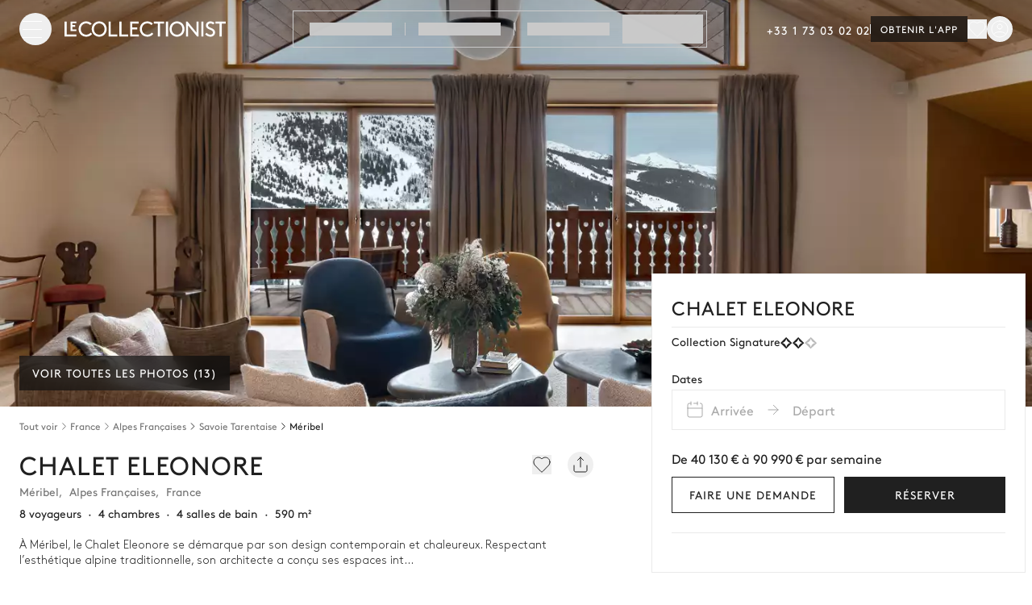

--- FILE ---
content_type: text/html;charset=utf-8
request_url: https://www.lecollectionist.com/fr/location-luxe/chalet-eleonore-meribel
body_size: 49820
content:
<!DOCTYPE html><html  lang="fr"><head><meta charset="utf-8"><meta name="viewport" content="width=device-width, initial-scale=1"><title>Chalet Eleonore, Méribel — 4 chambres pour 8 personnes - Le Collectionist</title><style>.page-enter-active,.page-leave-active{transition:all .4s}.page-enter-from,.page-leave-to{filter:blur(1rem);opacity:0}</style><style>.default-layout[data-v-1a17bf55]{display:flex;flex-direction:column;min-height:100vh}</style><style>.lc-modal-share .lc-modal__close-button.close-button{border-width:1px;right:1rem;top:1.5rem;--tw-border-opacity:1;border-color:rgb(234 234 234/var(--tw-border-opacity,1))}@media(min-width:576px){.lc-modal-share .lc-modal__close-button.close-button{right:2.25rem}}.lc-modal-share .lc-modal__close-button.close-button{box-shadow:1px 1px 6px #0000001a}.lc-modal-share .lc-modal__content{padding:2rem 2.25rem}</style><style>.the-header .affix[data-v-972262e0]{top:calc(var(--header-height)*-1 - 3px);transition:top .5s ease-in-out}.the-header .affix-animate[data-v-972262e0]{top:0}</style><style>.header-burger[data-v-6681be97]{cursor:pointer;display:flex;height:1.25rem;position:relative;transition-duration:.5s;transition-property:all;transition-timing-function:cubic-bezier(.4,0,.2,1);width:1.5rem}[data-v-6681be97] .header-burger span{display:block;height:1px;left:0;position:absolute;transition-duration:.3s;transition-property:all;transition-timing-function:cubic-bezier(.4,0,.2,1);width:100%}[data-v-6681be97] .header-burger span:first-child{top:0}[data-v-6681be97] .header-burger span:nth-child(2){top:50%}[data-v-6681be97] .header-burger span:nth-child(3){top:100%}</style><style>.variant-alpha[data-v-c7cf2153]{background-color:#0f0f0fb3;--tw-text-opacity:1;color:rgb(255 255 255/var(--tw-text-opacity,1));--tw-backdrop-blur:blur(12px);-webkit-backdrop-filter:var(--tw-backdrop-blur) var(--tw-backdrop-brightness) var(--tw-backdrop-contrast) var(--tw-backdrop-grayscale) var(--tw-backdrop-hue-rotate) var(--tw-backdrop-invert) var(--tw-backdrop-opacity) var(--tw-backdrop-saturate) var(--tw-backdrop-sepia);backdrop-filter:var(--tw-backdrop-blur) var(--tw-backdrop-brightness) var(--tw-backdrop-contrast) var(--tw-backdrop-grayscale) var(--tw-backdrop-hue-rotate) var(--tw-backdrop-invert) var(--tw-backdrop-opacity) var(--tw-backdrop-saturate) var(--tw-backdrop-sepia)}@media(hover:hover)and (pointer:fine){.variant-alpha[data-v-c7cf2153]:hover{background-color:#0f0f0fcc}}.variant-alpha[data-v-c7cf2153]:focus-visible{outline-color:#0f0f0f}.variant-alpha[data-v-c7cf2153]:active{background-color:#0f0f0fe6}.variant-alpha[data-v-c7cf2153]:disabled{--tw-bg-opacity:1;background-color:rgb(234 234 234/var(--tw-bg-opacity,1));--tw-text-opacity:1;color:rgb(170 170 170/var(--tw-text-opacity,1))}.variant-outline-black[data-v-c7cf2153]{border-width:1px;--tw-border-opacity:1;border-color:rgb(32 32 32/var(--tw-border-opacity,1));--tw-bg-opacity:1;background-color:rgb(255 255 255/var(--tw-bg-opacity,1));--tw-text-opacity:1;color:rgb(32 32 32/var(--tw-text-opacity,1))}@media(hover:hover)and (pointer:fine){.variant-outline-black[data-v-c7cf2153]:hover{--tw-bg-opacity:1;background-color:rgb(247 247 247/var(--tw-bg-opacity,1))}}.variant-outline-black[data-v-c7cf2153]:focus-visible{outline-color:#202020}.variant-outline-black[data-v-c7cf2153]:active{--tw-bg-opacity:1;background-color:rgb(234 234 234/var(--tw-bg-opacity,1))}.variant-outline-black[data-v-c7cf2153]:disabled{--tw-border-opacity:1;border-color:rgb(234 234 234/var(--tw-border-opacity,1));--tw-bg-opacity:1;background-color:rgb(255 255 255/var(--tw-bg-opacity,1));--tw-text-opacity:1;color:rgb(170 170 170/var(--tw-text-opacity,1))}.variant-outline-grey[data-v-c7cf2153]{border-width:1px;--tw-border-opacity:1;border-color:rgb(234 234 234/var(--tw-border-opacity,1));--tw-bg-opacity:1;background-color:rgb(255 255 255/var(--tw-bg-opacity,1));--tw-text-opacity:1;color:rgb(32 32 32/var(--tw-text-opacity,1))}@media(hover:hover)and (pointer:fine){.variant-outline-grey[data-v-c7cf2153]:hover{--tw-bg-opacity:1;background-color:rgb(247 247 247/var(--tw-bg-opacity,1))}}.variant-outline-grey[data-v-c7cf2153]:focus-visible{outline-color:#202020}.variant-outline-grey[data-v-c7cf2153]:active{--tw-bg-opacity:1;background-color:rgb(234 234 234/var(--tw-bg-opacity,1))}.variant-outline-grey[data-v-c7cf2153]:disabled{--tw-border-opacity:1;background-color:transparent;border-color:rgb(234 234 234/var(--tw-border-opacity,1));--tw-text-opacity:1;color:rgb(170 170 170/var(--tw-text-opacity,1))}@media(hover:hover)and (pointer:fine){.variant-outline-grey[data-v-c7cf2153]:hover:disabled{background-color:transparent}}.variant-outline-grey[data-v-c7cf2153]:active:disabled{background-color:transparent}.variant-outline-white[data-v-c7cf2153]{border-width:1px;--tw-border-opacity:1;background-color:transparent;border-color:rgb(255 255 255/var(--tw-border-opacity,1));--tw-text-opacity:1;color:rgb(255 255 255/var(--tw-text-opacity,1))}@media(hover:hover)and (pointer:fine){.variant-outline-white[data-v-c7cf2153]:hover{background-color:#0f0f0f66}}.variant-outline-white[data-v-c7cf2153]:focus-visible{outline-color:#fff}.variant-outline-white[data-v-c7cf2153]:active{background-color:#0f0f0fcc}.variant-outline-white[data-v-c7cf2153]:disabled{--tw-border-opacity:1;border-color:rgb(76 76 76/var(--tw-border-opacity,1));--tw-text-opacity:1;color:rgb(170 170 170/var(--tw-text-opacity,1))}@media(hover:hover)and (pointer:fine){.variant-outline-white[data-v-c7cf2153]:hover:disabled{background-color:transparent}}.variant-outline-white[data-v-c7cf2153]:active:disabled{background-color:transparent}.variant-primary[data-v-c7cf2153]{--tw-bg-opacity:1;background-color:rgb(32 32 32/var(--tw-bg-opacity,1));--tw-text-opacity:1;color:rgb(255 255 255/var(--tw-text-opacity,1))}@media(hover:hover)and (pointer:fine){.variant-primary[data-v-c7cf2153]:hover{--tw-bg-opacity:1;background-color:rgb(15 15 15/var(--tw-bg-opacity,1))}}.variant-primary[data-v-c7cf2153]:focus-visible{outline-color:#0f0f0f}.variant-primary[data-v-c7cf2153]:active{--tw-bg-opacity:1;background-color:rgb(32 32 32/var(--tw-bg-opacity,1))}.variant-primary[data-v-c7cf2153]:disabled{--tw-bg-opacity:1;background-color:rgb(234 234 234/var(--tw-bg-opacity,1));--tw-text-opacity:1;color:rgb(170 170 170/var(--tw-text-opacity,1))}.variant-text-black[data-v-c7cf2153]{--tw-text-opacity:1;color:rgb(32 32 32/var(--tw-text-opacity,1))}@media(hover:hover)and (pointer:fine){.variant-text-black[data-v-c7cf2153]:hover{--tw-text-opacity:1;color:rgb(76 76 76/var(--tw-text-opacity,1))}}.variant-text-black[data-v-c7cf2153]:focus-visible{--tw-text-opacity:1;color:rgb(32 32 32/var(--tw-text-opacity,1))}.variant-text-black[data-v-c7cf2153]:active{--tw-text-opacity:1;color:rgb(117 117 117/var(--tw-text-opacity,1))}.variant-text-black[data-v-c7cf2153]:disabled{--tw-text-opacity:1;color:rgb(170 170 170/var(--tw-text-opacity,1))}.variant-text-white[data-v-c7cf2153]{--tw-text-opacity:1;color:rgb(255 255 255/var(--tw-text-opacity,1))}@media(hover:hover)and (pointer:fine){.variant-text-white[data-v-c7cf2153]:hover{color:#ffffffe6}}.variant-text-white[data-v-c7cf2153]:focus-visible{--tw-text-opacity:1;color:rgb(255 255 255/var(--tw-text-opacity,1))}.variant-text-white[data-v-c7cf2153]:active{color:#fff6}.variant-text-white[data-v-c7cf2153]:disabled{--tw-text-opacity:1;color:rgb(170 170 170/var(--tw-text-opacity,1))}.variant-inline-link[data-v-c7cf2153]{letter-spacing:0;text-transform:none;--tw-text-opacity:1;color:rgb(32 32 32/var(--tw-text-opacity,1));text-decoration-line:underline}@media(hover:hover)and (pointer:fine){.variant-inline-link[data-v-c7cf2153]:hover{--tw-text-opacity:1;color:rgb(76 76 76/var(--tw-text-opacity,1));text-decoration-line:underline}}.variant-inline-link[data-v-c7cf2153]:focus-visible{--tw-text-opacity:1;color:rgb(32 32 32/var(--tw-text-opacity,1))}.variant-inline-link[data-v-c7cf2153]:active{--tw-text-opacity:1;color:rgb(117 117 117/var(--tw-text-opacity,1))}.variant-inline-link[data-v-c7cf2153]:disabled{--tw-text-opacity:1;color:rgb(170 170 170/var(--tw-text-opacity,1))}.variant-inline-link[data-v-c7cf2153]{font:inherit}</style><style>.logo img{display:block;height:24px;min-width:188px;transition:filter .3s ease-in}.logo-white img{filter:invert(1);transition:filter .2s ease-in}</style><style>.empty-placeholder[data-v-b2814e0f]{align-items:center;aspect-ratio:1/1;display:flex;height:100%;justify-content:center;--tw-bg-opacity:1;background-color:rgb(247 247 247/var(--tw-bg-opacity,1));padding:.5rem}.empty-placeholder img[data-v-b2814e0f]{max-height:100px}</style><style>[data-v-213a5626] .lc-collapse-icon{height:1.5rem!important;width:1.5rem!important}.footer[data-v-213a5626]{contain-intrinsic-size:auto 1779px;content-visibility:auto}@media(min-width:576px){.footer[data-v-213a5626]{contain-intrinsic-size:auto 1665px}}@media(min-width:1170px){.footer[data-v-213a5626]{contain-intrinsic-size:auto 1242px}}</style><style>.base-input{align-items:center;border-width:1px;display:flex;height:51px;transition:border-color .15s ease-in-out,box-shadow .15s ease-in-out;width:100%;--tw-bg-opacity:1;background-clip:padding-box;background-color:rgb(255 255 255/var(--tw-bg-opacity,1));font-size:1rem;font-weight:400;line-height:140%;line-height:1.5;--tw-text-opacity:1;color:rgb(32 32 32/var(--tw-text-opacity,1))}.base-input:focus{--tw-border-opacity:1;border-color:rgb(247 247 247/var(--tw-border-opacity,1));--tw-bg-opacity:1;background-color:rgb(255 255 255/var(--tw-bg-opacity,1));--tw-text-opacity:1;color:rgb(32 32 32/var(--tw-text-opacity,1));--tw-shadow:0 0 0 1px #000;--tw-shadow-colored:0 0 0 1px var(--tw-shadow-color);box-shadow:var(--tw-ring-offset-shadow,0 0 #0000),var(--tw-ring-shadow,0 0 #0000),var(--tw-shadow);outline:2px solid transparent;outline-offset:2px}.base-input input{height:100%;padding:.375rem 1rem;width:100%;--tw-text-opacity:1;color:rgb(32 32 32/var(--tw-text-opacity,1))}.base-input input:focus{outline:2px solid transparent;outline-offset:2px}.base-input.base-input--focus{--tw-shadow:0 0 0 1px #000;--tw-shadow-colored:0 0 0 1px var(--tw-shadow-color);box-shadow:var(--tw-ring-offset-shadow,0 0 #0000),var(--tw-ring-shadow,0 0 #0000),var(--tw-shadow)}.base-input--prefix{padding-left:1rem;padding-right:.5rem}.base-input--prefix,.base-input--suffix{align-items:center;display:flex;flex:none;height:100%}.base-input--suffix{padding-left:.5rem;padding-right:1rem}.base-input--noBorder{border-style:none}.base-input--disabled,.base-input--disabled input{cursor:not-allowed;--tw-bg-opacity:1;background-color:rgb(234 234 234/var(--tw-bg-opacity,1));--tw-text-opacity:1;color:rgb(117 117 117/var(--tw-text-opacity,1))}.base-input--hasError-hasBorder{--tw-border-opacity:1;border-color:rgb(199 54 45/var(--tw-border-opacity,1))}.base-input--hasntError-hasBorder{--tw-border-opacity:1;border-color:rgb(234 234 234/var(--tw-border-opacity,1))}.base-input[disabled=disabled]{-webkit-text-fill-color:#eaeaea}.base-input input[type=number]::-webkit-inner-spin-button,.base-input input[type=number]::-webkit-outer-spin-button{-webkit-appearance:none;margin:0}</style><style>[data-v-0b25063a] .lc-collapse-icon{height:1.5rem!important;width:1.5rem!important}</style><style>.lc-collapse-content[data-v-39fdecda]{max-height:0;overflow:hidden;transition:max-height .75s ease-in-out}.lc-collapse-arrow[data-v-39fdecda]{align-items:center;display:flex;line-height:1;width:-moz-max-content;width:max-content}.lc-collapse-arrow[data-v-39fdecda]:focus{box-shadow:none}.lc-collapse-arrow .lc-collapse-icon[data-v-39fdecda]{display:block;height:10px;min-height:10px}.lc-collapse-arrow .lc-collapse-icon[data-v-39fdecda]:before{display:block;font-size:.75rem;height:10px}.lc-collapse-arrow--bottom .lc-collapse-icon[data-v-39fdecda]{transform:rotate(0)}.lc-collapse-arrow--bottom--active .lc-collapse-icon[data-v-39fdecda]{transform:rotate(-180deg)}.lc-collapse-arrow--right .lc-collapse-icon[data-v-39fdecda]{transform:rotate(-90deg)}.lc-collapse-arrow--right--active .lc-collapse-icon[data-v-39fdecda]{transform:rotate(0)}</style><style>.fade-enter-active[data-v-a58e6d6f],.fade-leave-active[data-v-a58e6d6f]{transition-duration:.3s;transition-property:opacity;transition-timing-function:cubic-bezier(.4,0,.2,1)}.fade-enter[data-v-a58e6d6f],.fade-leave-to[data-v-a58e6d6f]{opacity:0}</style><style>.inspiration-link[data-v-c9ecd65d]{display:inline-block;font-size:.875rem;line-height:140%;line-height:1.5rem;padding-bottom:.375rem;padding-top:.375rem;position:relative;--tw-text-opacity:1;color:rgb(32 32 32/var(--tw-text-opacity,1))}.inspiration-link[data-v-c9ecd65d]:after{bottom:.375rem;height:1px;left:0;position:absolute;transform-origin:bottom left;width:100%;--tw-scale-x:0;transform:translate(var(--tw-translate-x),var(--tw-translate-y)) rotate(var(--tw-rotate)) skew(var(--tw-skew-x)) skewY(var(--tw-skew-y)) scaleX(var(--tw-scale-x)) scaleY(var(--tw-scale-y));--tw-bg-opacity:1;background-color:rgb(170 170 170/var(--tw-bg-opacity,1));opacity:0;transition-duration:.5s;transition-property:all;transition-timing-function:cubic-bezier(.4,0,.2,1);transition-timing-function:cubic-bezier(0,0,.2,1);--tw-content:"";content:var(--tw-content)}@media(hover:hover)and (pointer:fine){.inspiration-link[data-v-c9ecd65d]:hover{--tw-text-opacity:1;color:rgb(170 170 170/var(--tw-text-opacity,1));text-decoration-line:none}.inspiration-link[data-v-c9ecd65d]:hover:after{--tw-scale-x:1;content:var(--tw-content);opacity:1;transform:translate(var(--tw-translate-x),var(--tw-translate-y)) rotate(var(--tw-rotate)) skew(var(--tw-skew-x)) skewY(var(--tw-skew-y)) scaleX(var(--tw-scale-x)) scaleY(var(--tw-scale-y))}}</style><style>.house-heading[data-v-281d9949]{height:340px}@media(min-width:768px){.house-heading[data-v-281d9949]{height:480px}}@media(min-width:992px){.house-heading[data-v-281d9949]{height:70vh}}[data-v-281d9949] .no-scroll-wrap{overflow-y:hidden}.house-photos-badge[data-v-281d9949]{background-color:#20202080;font-size:.875rem;line-height:140%;padding:.25rem .5rem;--tw-text-opacity:1;color:rgb(255 255 255/var(--tw-text-opacity,1))}[data-v-281d9949] .house-carousel__slider .swiper{height:100%}[data-v-281d9949] .house-carousel__slider .swiper-slide:before{background-image:linear-gradient(to bottom,var(--tw-gradient-stops));display:block;height:100%;position:absolute;width:100%;z-index:10;--tw-gradient-from:rgba(32,32,32,.3) var(--tw-gradient-from-position);--tw-gradient-to:rgba(32,32,32,0) var(--tw-gradient-to-position);--tw-gradient-stops:var(--tw-gradient-from),var(--tw-gradient-to);--tw-gradient-to:transparent var(--tw-gradient-to-position);--tw-gradient-stops:var(--tw-gradient-from),transparent var(--tw-gradient-via-position),var(--tw-gradient-to);--tw-gradient-via-position:40%;--tw-gradient-to:hsla(0,0%,53%,0) var(--tw-gradient-to-position);--tw-gradient-to-position:100%;--tw-content:"";content:var(--tw-content)}[data-v-281d9949] .house-carousel__slider .swiper img{height:100%;width:100%}.overlay-image[data-v-281d9949]:before{background-image:linear-gradient(to bottom,var(--tw-gradient-stops));display:block;height:100%;position:absolute;width:100%;z-index:10;--tw-gradient-from:rgba(32,32,32,.3) var(--tw-gradient-from-position);--tw-gradient-to:rgba(32,32,32,0) var(--tw-gradient-to-position);--tw-gradient-stops:var(--tw-gradient-from),var(--tw-gradient-to);--tw-gradient-to:transparent var(--tw-gradient-to-position);--tw-gradient-stops:var(--tw-gradient-from),transparent var(--tw-gradient-via-position),var(--tw-gradient-to);--tw-gradient-via-position:40%;--tw-gradient-to:hsla(0,0%,53%,0) var(--tw-gradient-to-position);--tw-gradient-to-position:100%;--tw-content:"";content:var(--tw-content)}</style><style>.no-scrollbar[data-v-a97f87ec]::-webkit-scrollbar{display:none}</style><style>@keyframes clicked-c61d3ac1{0%{transform:scale(1.16);fill:#4c4c4c;color:#4c4c4c}to{transform:scale(1);fill:#757575;color:#757575}}</style><style>.house-destination-breadcrumb__link[data-v-1c376a74],.house-destination-breadcrumb__link[data-v-1c376a74]:focus,.house-destination-breadcrumb__link[data-v-1c376a74]:hover{--tw-text-opacity:1;color:rgb(76 76 76/var(--tw-text-opacity,1))}</style><style>.house-informations[data-v-b5706aef]>:not(.fluid){margin-left:1rem;margin-right:1rem}</style><style>.house-description__mobile .lc-collapse[data-v-fd237cc5]{display:inline-flex;font-size:.875rem;font-weight:400;line-height:140%}</style><style>@media(min-width:992px){[data-v-a2a6896b] .house-inquiry__sticky-bottom{display:none}}</style><style>@keyframes baseModalFadeIn{0%{opacity:0}to{opacity:100%}}@keyframes baseModalFadeInTop{0%{opacity:0;transform:translateY(100%)}to{opacity:100%;transform:translateY(0)}}@keyframes baseModalFadeInBottom{0%{opacity:0;transform:translateY(-100%)}to{opacity:100%;transform:translateY(0)}}</style><style>button[data-v-a05600fe]:disabled{--tw-text-opacity:1;color:rgb(202 202 202/var(--tw-text-opacity,1))}[data-v-a05600fe] .swiper-slide{width:75%}@media(min-width:576px){[data-v-a05600fe] .swiper-slide{width:15rem}}@media(min-width:768px){.rooms-photos-carousel[data-v-a05600fe] .swiper:not(.swiper-initialized) .swiper-wrapper>.swiper-slide{margin-right:16px;width:calc(50% - 8px)}}</style><style>.leaflet-bar{box-shadow:none}.leaflet-bar .leaflet-control-zoom-in,.leaflet-bar .leaflet-control-zoom-out{border-radius:0!important}.house-map .leaflet-interactive{cursor:auto}</style><style>.title[data-v-895fd5b0]{--tw-bg-opacity:1;background-color:rgb(247 247 247/var(--tw-bg-opacity,1));color:rgb(32 32 32/var(--tw-text-opacity,1));font-size:.875rem;font-weight:600;padding-bottom:.75rem;padding-top:.75rem}.subtitle[data-v-895fd5b0],.title[data-v-895fd5b0]{line-height:140%;text-align:center;--tw-text-opacity:1}.subtitle[data-v-895fd5b0]{color:rgb(117 117 117/var(--tw-text-opacity,1));font-size:.625rem;font-weight:500}.item[data-v-895fd5b0],.subtitle[data-v-895fd5b0]{padding:.75rem .5rem}.item[data-v-895fd5b0]{align-items:center;display:flex;font-size:.875rem;gap:.625rem;line-height:140%}</style><style>.inquiry-block__loader{animation:Gradient 2s linear infinite;background:linear-gradient(-65deg,#fffd 37%,#fff0 50%,#fffd 62%);background-size:500% 500%;inset:0;overflow:hidden;position:absolute;z-index:10}</style><style>.modal.fade .modal-dialog.inquiry-block__modal--visible{overflow:visible}.inquiry-date-picker__base-calendar.disabled{cursor:pointer}.inquiry-date-picker__calendar{margin:0 0 1.5rem}.inquiry-date-picker__calendar .datepicker__close-button{display:none}@media screen and (max-width:767px){.inquiry-date-picker__calendar .datepicker.show-tooltip .datepicker__months,.inquiry-date-picker__calendar .datepicker__months{height:calc(100% - 170px)}}.inquiry-date-picker__calendar .datepicker__wrapper{height:0!important}.inquiry-date-picker__calendar .datepicker__clear-button,.inquiry-date-picker__calendar .datepicker__dummy-wrapper,.inquiry-date-picker__calendar label{display:none}@media(min-width:768px){.inquiry-date-picker__calendar .datepicker__wrapper{height:51px!important}.inquiry-date-picker__calendar label{display:inline-block}.inquiry-date-picker__calendar .datepicker__dummy-wrapper{display:flex}.inquiry-date-picker__calendar .datepicker__clear-button{display:block}.inquiry-date-picker__base-calendar .datepicker__wrapper .datepicker{left:0}}@media(min-width:992px){.inquiry-date-picker__base-calendar .datepicker__wrapper .datepicker{left:auto}}.inquiry-date-picker__minimum-stay{font-size:.75rem;line-height:140%;margin:.25rem 0 0}.inquiry-date-picker__minimum-stay--danger{--tw-text-opacity:1;color:rgb(199 54 45/var(--tw-text-opacity,1))}.gray-500{--tw-text-opacity:1;color:rgb(117 117 117/var(--tw-text-opacity,1))}</style><style>.house-reviews-global__slider .swiper-wrapper{padding-bottom:.875rem}.house-reviews-global__slider .swiper-pagination{align-items:center;display:flex;margin-left:1.5rem;margin-right:1.5rem;position:static;width:auto!important}.house-reviews-global__slider .swiper-pagination-bullet{border-width:1px;height:5px;width:5px;--tw-border-opacity:1;border-color:rgb(76 76 76/var(--tw-border-opacity,1))}.house-reviews-global__slider .swiper-pagination-bullet-active{border-width:0;height:8px;width:8px;--tw-bg-opacity:1;background-color:rgb(76 76 76/var(--tw-bg-opacity,1))}</style><style>.swiper-pagination.pagination-v2{align-items:center;display:flex;margin-left:1.5rem;margin-right:1.5rem;position:static;width:auto!important}.swiper-pagination.pagination-v2 .swiper-pagination-bullet{border-width:1px;height:5px;width:5px;--tw-border-opacity:1;border-color:rgb(76 76 76/var(--tw-border-opacity,1))}.swiper-pagination.pagination-v2 .swiper-pagination-bullet-active{border-width:0;height:8px;width:8px;--tw-bg-opacity:1;background-color:rgb(76 76 76/var(--tw-bg-opacity,1))}</style><style>.similar-houses__slider[data-v-bedb18b4] .swiper-wrapper{margin-bottom:1.25rem}@media(min-width:576px){.similar-houses__slider[data-v-bedb18b4]>.swiper>.swiper-wrapper>.swiper-slide{overflow:visible}}.similar-houses__slider[data-v-bedb18b4] h2{margin-bottom:.5rem!important}@media(min-width:768px){.similar-houses__slider[data-v-bedb18b4] .swiper:not(.swiper-initialized) .swiper-wrapper>.swiper-slide{margin-right:16px;width:calc(33.33333% - 10.66667px)}}</style><style>.base-map[data-v-edffb135]{height:100%;z-index:10}[data-v-edffb135] .leaflet-container a{--tw-text-opacity:1;color:rgb(32 32 32/var(--tw-text-opacity,1));text-decoration-line:none}</style><style>.search__house-card[data-v-9b15d8ed]{display:block;height:100%;--tw-bg-opacity:1;background-color:rgb(255 255 255/var(--tw-bg-opacity,1));--tw-text-opacity:1;color:rgb(32 32 32/var(--tw-text-opacity,1))}@media(hover:hover)and (pointer:fine){.search__house-card[data-v-9b15d8ed]:hover{text-decoration-line:none;--tw-shadow:0 2px 36px 0 hsla(0,0%,79%,.5);--tw-shadow-colored:0 2px 36px 0 var(--tw-shadow-color);box-shadow:var(--tw-ring-offset-shadow,0 0 #0000),var(--tw-ring-shadow,0 0 #0000),var(--tw-shadow)}}@media(min-width:768px){.search__house-card[data-v-9b15d8ed]{border-width:1px;--tw-border-opacity:1;border-color:rgb(234 234 234/var(--tw-border-opacity,1))}}</style><style>.swiper-pagination.pagination-v1{align-items:center;bottom:1rem;display:flex;justify-content:center}.swiper-pagination.pagination-v1 .swiper-pagination-bullet{height:.25rem;width:.25rem;--tw-bg-opacity:1;background-color:rgb(255 255 255/var(--tw-bg-opacity,1));opacity:.8}.swiper-pagination.pagination-v1 .swiper-pagination-bullet-active{height:.5rem;opacity:1;width:.5rem}</style><style>.base-calendar--hasError .calendar_input{border-width:1px;--tw-border-opacity:1;border-color:rgb(199 54 45/var(--tw-border-opacity,1))}.calendar_wrapper{z-index:10}.vue-calendar .calendar_day--in-period .calendar_day--day-number{color:rgb(32 32 32/var(--tw-text-opacity,1))}@supports (text-wrap:nowrap){.vue-calendar .calendar_input-text--checkIn{text-wrap:nowrap}}@supports not (text-wrap:nowrap){.vue-calendar .calendar_input-text--checkIn{min-width:6rem}}.vue-calendar .calendar_wrapper_month{--tw-text-opacity:1;color:rgb(32 32 32/var(--tw-text-opacity,1))}.vue-calendar .calendar_day--day-number{font-weight:300}.vue-calendar .calendar_day--in-period .calendar_day--day-number{font-weight:300;--tw-text-opacity:1;color:rgb(170 170 170/var(--tw-text-opacity,1))}.vue-calendar .calendar_day--is-a-day-period .calendar_day--day-number{font-weight:700}</style><style>.vue-calendar .calendar_wrapper_content-header-days{display:grid;grid-template-columns:repeat(7,minmax(0,1fr));padding-bottom:.375rem;padding-top:1.25rem}.vue-calendar .calendar-days{color:var(--calendar-header-days-color);font-size:14px;text-align:center}.calendar_footer{display:flex;flex-direction:column;padding-left:1rem;padding-right:1rem;padding-top:1rem}@media(min-width:768px){.calendar_footer{padding-left:0;padding-right:0}}.calendar_footer{border-color:var(--calendar-mobile-header-border-bottom-days)}.calendar_footer--button{align-items:center;display:flex;justify-content:space-between;padding-left:.75rem;padding-right:.75rem}@media(min-width:768px){.calendar_footer--button{justify-content:flex-end;padding-left:0;padding-right:0}}.calendar_footer--button-clear,.calendar_footer--button-close{font-size:14px;font-weight:500}@media(min-width:768px){.calendar_footer--button-clear,.calendar_footer--button-close{padding-left:1rem}}.calendar_footer--button-clear{--tw-text-opacity:1;color:rgb(32 32 32/var(--tw-text-opacity));text-decoration-line:underline}.calendar_footer--button-close{--tw-text-opacity:1;color:rgb(3 61 61/var(--tw-text-opacity))}.vue-calendar .calendar_day_haldDay[data-v-ed1cb25f]{height:200%;position:absolute;width:200%;--tw-rotate:45deg;transform:translate(var(--tw-translate-x),var(--tw-translate-y)) rotate(var(--tw-rotate)) skew(var(--tw-skew-x)) skewY(var(--tw-skew-y)) scaleX(var(--tw-scale-x)) scaleY(var(--tw-scale-y))}.vue-calendar .calendar_day_haldDay--checkIn[data-v-ed1cb25f]{background:var(--day-disabled);right:-140%;top:0}.vue-calendar .calendar_day_haldDay--checkOut[data-v-ed1cb25f]{background:var(--day-disabled);right:0;top:-140%}.vue-calendar .calendar_day--checkIn .calendar_day_haldDay--checkIn[data-v-ed1cb25f],.vue-calendar .calendar_day--checkOut .calendar_day_haldDay--checkOut[data-v-ed1cb25f]{background:var(--day-checkIn-checkOut)}.vue-calendar .calendar_header{align-items:center;display:grid;gap:1rem;grid-template-columns:repeat(3,minmax(0,1fr));position:relative}@media(min-width:768px){.vue-calendar .calendar_header{grid-template-columns:repeat(2,minmax(0,1fr))}}.vue-calendar .calendar_header_mobile{align-items:center;display:flex;gap:1rem;justify-content:space-between;margin-bottom:1.5rem;position:relative}.vue-calendar .calendar_header-left-button,.vue-calendar .calendar_header-right-button{background-color:var(--calendar-paginate-bg);border-color:var(--calendar-paginate-border-color);color:var(--calendar-paginate-text-color)}.vue-calendar .calendar_header-left-button:hover,.vue-calendar .calendar_header-right-button:hover{background-color:var(--calendar-paginate-hover-bg);border-color:var(--calendar-paginate-hover-border);color:var(--calendar-paginate-hover-text)}.vue-calendar .calendar_header-left-button:disabled,.vue-calendar .calendar_header-right-button:disabled{background-color:var(--calendar-paginate-disabled-bg);border-color:var(--calendar-paginate-disabled-border);color:var(--calendar-paginate-disabled-text)}.vue-calendar .calendar_header-left{display:flex;justify-content:flex-start}.vue-calendar .calendar_header-right{display:flex;justify-content:flex-end}.vue-calendar .calendar_header-text{align-items:center;color:var(--calendar-text-color);display:flex;font-size:14px;font-weight:700;margin:0;padding-left:.75rem;padding-right:.75rem;text-transform:capitalize}.vue-calendar .calendar_header-left-button,.vue-calendar .calendar_header-right-button{align-items:center;display:flex;justify-content:center;transition-duration:.3s}.vue-calendar .calendar_header-left-button:focus,.vue-calendar .calendar_header-right-button:focus{outline:2px solid transparent;outline-offset:2px}.vue-calendar .calendar_header-left-button:disabled,.vue-calendar .calendar_header-right-button:disabled{pointer-events:none}.vue-calendar .calendar_input{align-items:center;background-color:var(--calendar-input-bg);border-color:var(--calendar-input-border);border-width:1px;cursor:pointer;display:flex;height:50px;justify-content:space-between;padding-left:1rem;padding-right:1rem}.vue-calendar .calendar_input-left-part{align-items:center;display:flex;height:100%;width:100%}.vue-calendar .calendar_input-calendar{margin-right:.5rem}.vue-calendar .calendar_input-calendar--checkIn{--tw-text-opacity:1;color:rgb(55 65 81/var(--tw-text-opacity))}.vue-calendar .calendar_input-text{align-items:center;display:flex;margin:0}.vue-calendar .calendar_input-arrowRight--hasnt-checkIn,.vue-calendar .calendar_input-calendar--hasnt-checkIn,.vue-calendar .calendar_input-text--hasnt-checkIn{color:#aaa}.vue-calendar .calendar_input-text--checkIn{--tw-text-opacity:1;color:rgb(55 65 81/var(--tw-text-opacity))}.vue-calendar .calendar_input-arrowRight{margin-left:1rem;margin-right:1rem}.vue-calendar .calendar_input-arrowRight--checkIn{--tw-text-opacity:1;color:rgb(55 65 81/var(--tw-text-opacity))}.calendar_tooltip[data-v-53fba03f]{bottom:100%;left:50%;position:absolute;z-index:20;--tw-translate-x:-50%;transform:translate(var(--tw-translate-x),var(--tw-translate-y)) rotate(var(--tw-rotate)) skew(var(--tw-skew-x)) skewY(var(--tw-skew-y)) scaleX(var(--tw-scale-x)) scaleY(var(--tw-scale-y))}.calendar_tooltip-arrow[data-v-53fba03f]{height:0;left:50%;position:absolute;top:100%;width:0;--tw-translate-x:-50%;border-left-color:transparent;border-left-width:8px;border-right-color:transparent;border-right-width:8px;border-top-color:var(--calendar-tooltip-border);border-top-width:8px;transform:translate(var(--tw-translate-x),var(--tw-translate-y)) rotate(var(--tw-rotate)) skew(var(--tw-skew-x)) skewY(var(--tw-skew-y)) scaleX(var(--tw-scale-x)) scaleY(var(--tw-scale-y))}.calendar_tooltip--content[data-v-53fba03f]{background-color:var(--calendar-tooltip-bg);border-color:var(--calendar-tooltip-border);border-radius:4px;border-width:1px;color:var(--calendar-tooltip-text);font-size:10px;left:0;padding:.5rem 1rem;position:relative;right:0;text-align:center;transform:translate(var(--tw-translate-x),var(--tw-translate-y)) rotate(var(--tw-rotate)) skew(var(--tw-skew-x)) skewY(var(--tw-skew-y)) scaleX(var(--tw-scale-x)) scaleY(var(--tw-scale-y));white-space:pre-line;width:-moz-max-content;width:max-content}.calendar_day-wrap-tooltip--left .calendar_tooltip--content--min[data-v-53fba03f]{--tw-translate-x:5em;transform:translate(var(--tw-translate-x),var(--tw-translate-y)) rotate(var(--tw-rotate)) skew(var(--tw-skew-x)) skewY(var(--tw-skew-y)) scaleX(var(--tw-scale-x)) scaleY(var(--tw-scale-y))}.calendar_day-wrap-tooltip--left .calendar_tooltip--content--max[data-v-53fba03f]{--tw-translate-x:9em;transform:translate(var(--tw-translate-x),var(--tw-translate-y)) rotate(var(--tw-rotate)) skew(var(--tw-skew-x)) skewY(var(--tw-skew-y)) scaleX(var(--tw-scale-x)) scaleY(var(--tw-scale-y))}.calendar_day-wrap-tooltip--center .calendar_tooltip--content[data-v-53fba03f]{left:50%;--tw-translate-x:-50%;transform:translate(var(--tw-translate-x),var(--tw-translate-y)) rotate(var(--tw-rotate)) skew(var(--tw-skew-x)) skewY(var(--tw-skew-y)) scaleX(var(--tw-scale-x)) scaleY(var(--tw-scale-y))}.calendar_day-wrap-tooltip--right .calendar_tooltip--content--min[data-v-53fba03f]{--tw-translate-x:-6em;transform:translate(var(--tw-translate-x),var(--tw-translate-y)) rotate(var(--tw-rotate)) skew(var(--tw-skew-x)) skewY(var(--tw-skew-y)) scaleX(var(--tw-scale-x)) scaleY(var(--tw-scale-y))}.calendar_day-wrap-tooltip--right .calendar_tooltip--content--max[data-v-53fba03f]{--tw-translate-x:-9em;transform:translate(var(--tw-translate-x),var(--tw-translate-y)) rotate(var(--tw-rotate)) skew(var(--tw-skew-x)) skewY(var(--tw-skew-y)) scaleX(var(--tw-scale-x)) scaleY(var(--tw-scale-y))}.vue-calendar{--calendar-vh:1vh;--calendar-wrapper:#fff;--calendar-tooltip-bg:#202020;--calendar-tooltip-border:#202020;--calendar-tooltip-text:#fff;--calendar-half-day-color:#757575;--calendar-half-day-color-active:#222;--calendar-text-color:#202020;--calendar-header-days-color:#757575;--day-border:#fff;--day-checkIn-checkOut:#8ebbbb;--day-disabled:#aaa;--day-hovering-with-checkIn:#8ebbbb;--day-range-days:#daebeb;--calendar-disabled-opacity:.5;--calendar-mobile-header-border-bottom-days:#eee;--calendar-input-bg:#fff;--calendar-input-border:#f0f2f6;--calendar-input-shadow:0 0 0 .2rem #eee;--calendar-paginate-bg:#fff;--calendar-paginate-text-color:#202020;--calendar-paginate-border-color:#f0f2f6;--calendar-paginate-hover-bg:#fff;--calendar-paginate-hover-text:#202020;--calendar-paginate-hover-border:#202020;--calendar-paginate-disabled-bg:#fff;--calendar-paginate-disabled-border:#f0f2f6;--calendar-paginate-disabled-text:#f0f2f6;--day-today:#264646}*,:after,:before{--tw-border-spacing-x:0;--tw-border-spacing-y:0;--tw-translate-x:0;--tw-translate-y:0;--tw-rotate:0;--tw-skew-x:0;--tw-skew-y:0;--tw-scale-x:1;--tw-scale-y:1;--tw-pan-x: ;--tw-pan-y: ;--tw-pinch-zoom: ;--tw-scroll-snap-strictness:proximity;--tw-gradient-from-position: ;--tw-gradient-via-position: ;--tw-gradient-to-position: ;--tw-ordinal: ;--tw-slashed-zero: ;--tw-numeric-figure: ;--tw-numeric-spacing: ;--tw-numeric-fraction: ;--tw-ring-inset: ;--tw-ring-offset-width:0px;--tw-ring-offset-color:#fff;--tw-ring-color:rgba(59,130,246,.5);--tw-ring-offset-shadow:0 0 #0000;--tw-ring-shadow:0 0 #0000;--tw-shadow:0 0 #0000;--tw-shadow-colored:0 0 #0000;--tw-blur: ;--tw-brightness: ;--tw-contrast: ;--tw-grayscale: ;--tw-hue-rotate: ;--tw-invert: ;--tw-saturate: ;--tw-sepia: ;--tw-drop-shadow: ;--tw-backdrop-blur: ;--tw-backdrop-brightness: ;--tw-backdrop-contrast: ;--tw-backdrop-grayscale: ;--tw-backdrop-hue-rotate: ;--tw-backdrop-invert: ;--tw-backdrop-opacity: ;--tw-backdrop-saturate: ;--tw-backdrop-sepia: }::backdrop{--tw-border-spacing-x:0;--tw-border-spacing-y:0;--tw-translate-x:0;--tw-translate-y:0;--tw-rotate:0;--tw-skew-x:0;--tw-skew-y:0;--tw-scale-x:1;--tw-scale-y:1;--tw-pan-x: ;--tw-pan-y: ;--tw-pinch-zoom: ;--tw-scroll-snap-strictness:proximity;--tw-gradient-from-position: ;--tw-gradient-via-position: ;--tw-gradient-to-position: ;--tw-ordinal: ;--tw-slashed-zero: ;--tw-numeric-figure: ;--tw-numeric-spacing: ;--tw-numeric-fraction: ;--tw-ring-inset: ;--tw-ring-offset-width:0px;--tw-ring-offset-color:#fff;--tw-ring-color:rgba(59,130,246,.5);--tw-ring-offset-shadow:0 0 #0000;--tw-ring-shadow:0 0 #0000;--tw-shadow:0 0 #0000;--tw-shadow-colored:0 0 #0000;--tw-blur: ;--tw-brightness: ;--tw-contrast: ;--tw-grayscale: ;--tw-hue-rotate: ;--tw-invert: ;--tw-saturate: ;--tw-sepia: ;--tw-drop-shadow: ;--tw-backdrop-blur: ;--tw-backdrop-brightness: ;--tw-backdrop-contrast: ;--tw-backdrop-grayscale: ;--tw-backdrop-hue-rotate: ;--tw-backdrop-invert: ;--tw-backdrop-opacity: ;--tw-backdrop-saturate: ;--tw-backdrop-sepia: }.vue-calendar li{list-style-type:none}.vue-calendar button{-webkit-appearance:none;-moz-appearance:none;appearance:none;border-width:0;--tw-bg-opacity:1;background-color:rgb(255 255 255/var(--tw-bg-opacity));--tw-shadow:0 0 #0000;--tw-shadow-colored:0 0 #0000;box-shadow:var(--tw-ring-offset-shadow,0 0 #0000),var(--tw-ring-shadow,0 0 #0000),var(--tw-shadow)}.vue-calendar{position:relative;-webkit-user-select:none;-moz-user-select:none;user-select:none;width:100%}.vue-calendar .calendar_input-open{box-shadow:var(--calendar-input-shadow)}.vue-calendar .calendar_wrapper{background-color:var(--calendar-wrapper);z-index:20}.vue-calendar .calendar_wrapper:not(.calendar_wrapper--year){padding:1.5rem}@media(min-width:768px){.vue-calendar .calendar_wrapper:not(.calendar_wrapper--year){position:absolute;top:100%;--tw-shadow:0 4px 6px -1px rgba(0,0,0,.1),0 2px 4px -2px rgba(0,0,0,.1);--tw-shadow-colored:0 4px 6px -1px var(--tw-shadow-color),0 2px 4px -2px var(--tw-shadow-color);box-shadow:var(--tw-ring-offset-shadow,0 0 #0000),var(--tw-ring-shadow,0 0 #0000),var(--tw-shadow)}}.vue-calendar .calendar_wrapper.calendar_wrapper--visible{display:block!important;margin-left:auto!important;margin-right:auto!important;position:static!important;width:100%!important}.vue-calendar .calendar_wrapper:not(.calendar_wrapper--affix) .calendar_wrapper_content{display:grid}@media(min-width:768px){.vue-calendar .calendar_wrapper:not(.calendar_wrapper--affix) .calendar_wrapper_content{gap:3rem;grid-template-columns:repeat(2,minmax(0,1fr))}}.vue-calendar .calendar_wrapper:not(.calendar_wrapper--affix).calendar_wrapper--year .calendar_wrapper_content{display:grid}@media(min-width:768px){.vue-calendar .calendar_wrapper:not(.calendar_wrapper--affix).calendar_wrapper--year .calendar_wrapper_content{gap:3rem;grid-template-columns:repeat(4,minmax(0,1fr))}}.vue-calendar .calendar_wrapper_content-days{display:grid;grid-template-columns:repeat(7,minmax(0,1fr))}.vue-calendar .calendar_day-wrap{border-color:var(--day-border);border-width:.5px;height:0;padding-bottom:100%;position:relative}.vue-calendar .calendar_day-wrap--no-border{border-width:0;pointer-events:none}.vue-calendar .calendar_day-wrap--disabled{pointer-events:none}.vue-calendar .calendar_day{font-size:16px;height:100%;left:0;overflow:hidden;position:absolute;right:0;width:100%}.vue-calendar .calendar_day:focus{outline:2px solid transparent;outline-offset:2px}.vue-calendar .calendar_day--today:after{background-color:var(--day-today);border-radius:9999px;bottom:.25rem;content:"";display:block;height:.25rem;left:0;margin-left:auto;margin-right:auto;position:absolute;right:0;width:.25rem}.vue-calendar .calendar_day--hovering:not(.calendar_day--checkIn),.vue-calendar .calendar_day_between--checkIn-checkOut{background-color:var(--day-range-days)}.vue-calendar .calendar_day-in-half-day--checkIn{pointer-events:none}.vue-calendar .calendar_day-in-half-day--checkIn:hover{--tw-bg-opacity:1;background-color:rgb(255 255 255/var(--tw-bg-opacity))}.vue-calendar .calendar_day-in-half-day--checkIn .calendar_day--day-number,.vue-calendar .calendar_day-in-half-day--checkOut:not(.calendar_day--checkIn) .calendar_day--day-number{color:var(--calendar-half-day-color);font-weight:700}.vue-calendar .calendar_day--checkIn--single{background-color:var(--day-range-days)}.vue-calendar .calendar_day--hovering-checkIn:not(.calendar_day-in-half-day--checkIn){background-color:var(--day-hovering-with-checkIn)}.vue-calendar .calendar_day--hovering-checkIn.calendar_day-in-half-day--checkIn{background-color:var(--day-hovering-with-checkIn)}.vue-calendar .calendar_day--is-a-day-period{color:#202020;font-weight:700}.vue-calendar .calendar_day--day-number{left:50%;position:absolute;top:50%;z-index:6;--tw-translate-x:-50%;--tw-translate-y:-50%;color:var(--calendar-text-color);transform:translate(var(--tw-translate-x),var(--tw-translate-y)) rotate(var(--tw-rotate)) skew(var(--tw-skew-x)) skewY(var(--tw-skew-y)) scaleX(var(--tw-scale-x)) scaleY(var(--tw-scale-y))}.vue-calendar .calendar_day-wrap--disabled .calendar_day:not(.calendar_day--booking) .calendar_day--day-number{color:var(--day-disabled);font-weight:400;pointer-events:none;text-decoration-line:line-through}.vue-calendar .calendar_day-wrap--disabled .calendar_day.calendar_day--booking .calendar_day--day-number{font-weight:400;pointer-events:none}.vue-calendar .calendar_day--in-period .calendar_day--day-number{color:var(--day-disabled);font-weight:400;pointer-events:none}.vue-calendar .event-none{pointer-events:none}.vue-calendar .calendar_wrapper--year{width:100%}.vue-calendar .calendar_wrapper_content--year{-moz-column-gap:1.5rem;column-gap:1.5rem;display:grid;grid-template-columns:repeat(4,minmax(0,1fr));row-gap:1.5rem}.vue-calendar .calendar_paginate-wrapper{align-items:center;display:flex;margin-bottom:2rem;margin-top:2rem}.vue-calendar .calendar_paginate-wrapper--left-content{align-items:center;display:flex}.vue-calendar .calendar_paginate-button{align-items:center;background-color:var(--calendar-paginate-bg);border-color:var(--calendar-paginate-border-color);border-width:1px;color:var(--calendar-paginate-text-color);display:flex;height:48px;justify-content:center;transition-duration:.3s;width:48px}.vue-calendar .calendar_paginate-button:disabled{background-color:var(--calendar-paginate-disabled-bg);border-color:var(--calendar-paginate-disabled-border);color:var(--calendar-paginate-disabled-text)}.vue-calendar .calendar_paginate-year{width:5rem}.vue-calendar .calendar_paginate-year,.vue-calendar .calendar_today-button{align-items:center;border-width:1px;display:flex;height:48px;justify-content:center;margin-left:.75rem;margin-right:.75rem;--tw-border-opacity:1;border-color:rgb(229 231 235/var(--tw-border-opacity));font-weight:700;padding-left:1rem;padding-right:1rem;text-align:center}.vue-calendar .calendar_day-wrap--disabled .calendar_day--booking{pointer-events:auto;text-decoration-line:line-through}.vue-calendar .calendar_wrapper--right{left:auto;right:0}.vue-calendar .calendar_wrapper--left{left:auto;right:auto}.vue-calendar .calendar_wrapper--single .calendar_wrapper_content{display:block}.vue-calendar--disabled{opacity:var(--calendar-disabled-opacity);pointer-events:none}.calendar_wrapper_month{font-size:14px;font-weight:700;padding-bottom:1.5rem;text-align:center;text-transform:capitalize}@media(min-width:768px){.calendar_wrapper_month{padding-bottom:0;padding-top:0}.vue-calendar .calendar_wrapper:not(.calendar_wrapper--year):not(.calendar_wrapper--affix){width:780px}.vue-calendar .calendar_wrapper.calendar_wrapper--single{width:380px}.vue-calendar .calendar_today-button:hover{background-color:var(--calendar-paginate-hover-bg);border-color:var(--calendar-paginate-hover-border);color:var(--calendar-today-text)}.vue-calendar .calendar_paginate-button:hover{background-color:var(--calendar-paginate-hover-bg);border-color:var(--calendar-paginate-hover-border);color:var(--calendar-paginate-hover-text)}.vue-calendar .calendar_wrapper:not(.calendar_wrapper--affix) .calendar_wrap_month:first-child{position:relative}.vue-calendar .calendar_wrapper:not(.calendar_wrapper--affix) .calendar_wrap_month:first-child:after{bottom:0;display:block;height:calc(100% + 1.5rem);left:calc(100% + 1.5rem);position:absolute;width:1px;--tw-translate-x:-50%;transform:translate(var(--tw-translate-x),var(--tw-translate-y)) rotate(var(--tw-rotate)) skew(var(--tw-skew-x)) skewY(var(--tw-skew-y)) scaleX(var(--tw-scale-x)) scaleY(var(--tw-scale-y));--tw-bg-opacity:1;background-color:rgb(229 231 235/var(--tw-bg-opacity));--tw-content:"";content:var(--tw-content)}}.vue-calendar .calendar_wrapper.calendar_wrapper--affix{left:0;min-height:calc(var(--vh, 1vh)*100);padding:0;position:fixed;right:0;top:0}.vue-calendar .calendar_wrapper.calendar_wrapper--affix .calendar_wrapper_content{height:calc(100vh - 100px - var(--vh, 1vh));overflow-y:auto;padding:1rem}</style><link rel="stylesheet" href="/_nuxt/entry.Ce2SKlHd.css" crossorigin><link rel="stylesheet" href="/_nuxt/useHouseInquiryBooking.gKupTD4S.css" crossorigin><link rel="stylesheet" href="/_nuxt/BaseButton.D7-fM34E.css" crossorigin><link rel="stylesheet" href="/_nuxt/BaseCollapse.2NN6NnXT.css" crossorigin><link rel="preload" href="/fonts/ayer/Ayer-Medium.woff2" as="font" type="font/woff2" crossorigin="anonymous"><link rel="preload" href="/fonts/brown/Brown-Light.woff2" as="font" type="font/woff2" crossorigin="anonymous"><link rel="preload" href="/fonts/brown/Brown-Regular.woff2" as="font" type="font/woff2" crossorigin="anonymous"><link rel="preload" href="/fonts/gtalpina/GTAlpina-Light.woff2" as="font" type="font/woff2" crossorigin="anonymous"><link rel="preload" as="image" href="https://cdn.lecollectionist.com/__collectionist__/production/uploads/photos/house-5142/2021-12-08-8be875af3490e44a67c0e3665962576f.png?width=2880&force_format=webp&q=50" imagesizes="(max-width: 768px) 100vw, (max-width: 992px) 100vw, (max-width: 1170px) 100vw, (max-width: 1440px) 100vw, 100vw" imagesrcset="https://cdn.lecollectionist.com/__collectionist__/production/uploads/photos/house-5142/2021-12-08-8be875af3490e44a67c0e3665962576f.png?width=576&force_format=webp&q=50 576w, https://cdn.lecollectionist.com/__collectionist__/production/uploads/photos/house-5142/2021-12-08-8be875af3490e44a67c0e3665962576f.png?width=768&force_format=webp&q=50 768w, https://cdn.lecollectionist.com/__collectionist__/production/uploads/photos/house-5142/2021-12-08-8be875af3490e44a67c0e3665962576f.png?width=992&force_format=webp&q=50 992w, https://cdn.lecollectionist.com/__collectionist__/production/uploads/photos/house-5142/2021-12-08-8be875af3490e44a67c0e3665962576f.png?width=1152&force_format=webp&q=50 1152w, https://cdn.lecollectionist.com/__collectionist__/production/uploads/photos/house-5142/2021-12-08-8be875af3490e44a67c0e3665962576f.png?width=1170&force_format=webp&q=50 1170w, https://cdn.lecollectionist.com/__collectionist__/production/uploads/photos/house-5142/2021-12-08-8be875af3490e44a67c0e3665962576f.png?width=1440&force_format=webp&q=50 1440w, https://cdn.lecollectionist.com/__collectionist__/production/uploads/photos/house-5142/2021-12-08-8be875af3490e44a67c0e3665962576f.png?width=1536&force_format=webp&q=50 1536w, https://cdn.lecollectionist.com/__collectionist__/production/uploads/photos/house-5142/2021-12-08-8be875af3490e44a67c0e3665962576f.png?width=1984&force_format=webp&q=50 1984w, https://cdn.lecollectionist.com/__collectionist__/production/uploads/photos/house-5142/2021-12-08-8be875af3490e44a67c0e3665962576f.png?width=2340&force_format=webp&q=50 2340w, https://cdn.lecollectionist.com/__collectionist__/production/uploads/photos/house-5142/2021-12-08-8be875af3490e44a67c0e3665962576f.png?width=2880&force_format=webp&q=50 2880w" fetchpriority="high"><script type="module" src="/_nuxt/DEGWfCqW.js" crossorigin></script><link rel="manifest" href="/manifest.json"><link rel="apple-touch-icon" type="image/x-icon" sizes="180x180" href="/apple-touch-icon.png"><link rel="icon" type="image/png" sizes="16x16" href="/favicon-light-16x16.png?v=1" media="(prefers-color-scheme: light)"><link rel="icon" type="image/png" sizes="16x16" href="/favicon-dark-16x16.png?v=1" media="(prefers-color-scheme: dark)"><link rel="icon" type="image/png" href="/favicon-light-32x32.png?v=1" sizes="32x32" media="(prefers-color-scheme: light)"><link rel="icon" type="image/png" href="/favicon-dark-32x32.png?v=1" sizes="32x32" media="(prefers-color-scheme: dark)"><meta content="IE=edge,chrome=1" http-equiv="X-UA-Compatible"><meta name="description" content="À Méribel, le Chalet Eleonore se démarque par son design contemporain et chaleureux. Respectant l’esthétique alpine traditionnelle, son architecte a conçu ses espaces intérieurs en jouant avec une palette de couleurs vives, des poutres en bois apparentes, des motifs et des textures qui créent un véritable havre de paix, semblant à la fois être une œuvre d’art et un refuge où l’on se sent instantanément chez soi."><meta name="theme-color" content="#202020"><script type="application/ld+json">{"@context":"https://schema.org","@graph":[{"@type":"Organization","@id":"https://www.lecollectionist.com/fr#organization","name":"Le Collectionist","url":"https://www.lecollectionist.com/fr","logo":"https://cdn.lecollectionist.com/__collectionist__/production/assets/images/lc-logo.svg","foundingDate":"2014","address":{"@type":"PostalAddress","streetAddress":"65 Rue de la Victoire","addressLocality":"Paris","postalCode":"75009","addressCountry":"FR"},"telephone":"+33 1 73 03 02 02","contactPoint":[{"@type":"ContactPoint","telephone":"+33 1 73 03 02 02","contactType":"customer service","areaServed":"Worldwide","availableLanguage":["French","English"],"email":"contact@lecollectionist.com"},{"@type":"ContactPoint","telephone":"+33 1 73 03 02 02","contactType":"sales","areaServed":"Worldwide","availableLanguage":["French","English"]}],"award":["Condé Nast Traveller Readers’ Choice Awards 2024","B-Corporation Certification 2022"],"sameAs":["https://www.facebook.com/lecollectionist","https://www.instagram.com/lecollectionist","https://www.linkedin.com/company/le-collectionist","https://www.youtube.com/channel/UCiED1oKWDWR2JDusPRkonuw"]}]}</script><script type="application/ld+json">{"@context":"https://schema.org","@graph":[{"@type":"ContactPoint","areaServed":"FR","availableLanguage":["French","English"],"contactType":"customer support","email":"contact+site@lecollectionist.com","telephone":"+33 1 73 03 02 02","url":"https://www.lecollectionist.com/fr/contact"},{"@type":"Organization","name":"Le Collectionist","url":"https://www.lecollectionist.com","logo":"https://cdn.lecollectionist.com/__collectionist__/production/assets/images/lc-logo.svg","sameAs":["https://www.facebook.com/lecollectionist","https://www.instagram.com/lecollectionist","https://www.linkedin.com/company/le-collectionist"]},{"@type":"Service","areaServed":{"@type":"Place","name":"France"},"availableChannel":{"@type":"ContactPoint","areaServed":"FR","availableLanguage":["French","English"],"contactType":"customer support","email":"contact+site@lecollectionist.com","telephone":"+33 1 73 03 02 02","url":"https://www.lecollectionist.com/fr/contact"},"name":"Réserver vos vacances","provider":{"@type":"Organization","name":"Le Collectionist","url":"https://www.lecollectionist.com","logo":"https://cdn.lecollectionist.com/__collectionist__/production/assets/images/lc-logo.svg","sameAs":["https://www.facebook.com/lecollectionist","https://www.instagram.com/lecollectionist","https://www.linkedin.com/company/le-collectionist"]}},{"@type":"Service","areaServed":{"@type":"Place","name":"France"},"availableChannel":{"@type":"ContactPoint","areaServed":"FR","availableLanguage":["French","English"],"contactType":"customer support","email":"contact+site@lecollectionist.com","telephone":"+33 1 73 03 02 02","url":"https://www.lecollectionist.com/fr/contact"},"name":"Lire le magazine","provider":{"@type":"Organization","name":"Le Collectionist","url":"https://www.lecollectionist.com","logo":"https://cdn.lecollectionist.com/__collectionist__/production/assets/images/lc-logo.svg","sameAs":["https://www.facebook.com/lecollectionist","https://www.instagram.com/lecollectionist","https://www.linkedin.com/company/le-collectionist"]}},{"@type":"Service","areaServed":{"@type":"Place","name":"France"},"availableChannel":{"@type":"ContactPoint","areaServed":"FR","availableLanguage":["French","English"],"contactType":"customer support","email":"contact+site@lecollectionist.com","telephone":"+33 1 73 03 02 02","url":"https://www.lecollectionist.com/fr/contact"},"name":"Rencontrer votre concierge","provider":{"@type":"Organization","name":"Le Collectionist","url":"https://www.lecollectionist.com","logo":"https://cdn.lecollectionist.com/__collectionist__/production/assets/images/lc-logo.svg","sameAs":["https://www.facebook.com/lecollectionist","https://www.instagram.com/lecollectionist","https://www.linkedin.com/company/le-collectionist"]}},{"@type":"Service","areaServed":{"@type":"Place","name":"France"},"availableChannel":{"@type":"ContactPoint","areaServed":"FR","availableLanguage":["French","English"],"contactType":"customer support","email":"contact+site@lecollectionist.com","telephone":"+33 1 73 03 02 02","url":"https://www.lecollectionist.com/fr/contact"},"name":"Partenaires de voyage","provider":{"@type":"Organization","name":"Le Collectionist","url":"https://www.lecollectionist.com","logo":"https://cdn.lecollectionist.com/__collectionist__/production/assets/images/lc-logo.svg","sameAs":["https://www.facebook.com/lecollectionist","https://www.instagram.com/lecollectionist","https://www.linkedin.com/company/le-collectionist"]}},{"@type":"Service","areaServed":{"@type":"Place","name":"France"},"availableChannel":{"@type":"ContactPoint","areaServed":"FR","availableLanguage":["French","English"],"contactType":"customer support","email":"contact+site@lecollectionist.com","telephone":"+33 1 73 03 02 02","url":"https://www.lecollectionist.com/fr/contact"},"name":"Achetez une maison","provider":{"@type":"Organization","name":"Le Collectionist","url":"https://www.lecollectionist.com","logo":"https://cdn.lecollectionist.com/__collectionist__/production/assets/images/lc-logo.svg","sameAs":["https://www.facebook.com/lecollectionist","https://www.instagram.com/lecollectionist","https://www.linkedin.com/company/le-collectionist"]}}]}</script><meta hid="og:url" property="og:url" content="https://www.lecollectionist.com/fr/location-luxe/chalet-eleonore-meribel"><meta hid="og:description" property="og:description" content="À Méribel, le Chalet Eleonore se démarque par son design contemporain et chaleureux. Respectant l’esthétique alpine traditionnelle, son architecte a conçu ses espaces intérieurs en jouant avec une palette de couleurs vives, des poutres en bois apparentes, des motifs et des textures qui créent un véritable havre de paix, semblant à la fois être une œuvre d’art et un refuge où l’on se sent instantanément chez soi."><meta hid="og:site_name" property="og:site_name" content="Le Collectionist"><meta hid="og:title" property="og:title" content="Chalet Eleonore, Méribel — 4 chambres pour 8 personnes"><meta hid="og:type" property="og:type" content="website"><meta hid="og:image" property="og:image" content="https://cdn.lecollectionist.com/lc//production/uploads/photos/house-5142/2021-12-08-8be875af3490e44a67c0e3665962576f.png?q=50&func=crop&w=600&h=315"><meta hid="og:image:height" property="og:image:height" content="315"><meta hid="og:image:width" property="og:image:width" content="600"><meta hid="twitter:description" property="twitter:description" content="À Méribel, le Chalet Eleonore se démarque par son design contemporain et chaleureux. Respectant l’esthétique alpine traditionnelle, son architecte a conçu ses espaces intérieurs en jouant avec une palette de couleurs vives, des poutres en bois apparentes, des motifs et des textures qui créent un véritable havre de paix, semblant à la fois être une œuvre d’art et un refuge où l’on se sent instantanément chez soi."><meta hid="twitter:site" property="twitter:site" content="@lecollectionist"><meta hid="twitter:title" property="twitter:title" content="Chalet Eleonore, Méribel — 4 chambres pour 8 personnes"><meta hid="twitter:card" property="twitter:card" content="summary_large_image"><meta hid="twitter:image" property="twitter:image" content="https://cdn.lecollectionist.com/lc//production/uploads/photos/house-5142/2021-12-08-8be875af3490e44a67c0e3665962576f.png?q=50&func=crop&w=600&h=315"><meta hid="twitter:image:height" property="twitter:image:height" content="315"><meta hid="twitter:image:width" property="twitter:image:width" content="600"><link rel="image_src" href="https://cdn.lecollectionist.com/lc//production/uploads/photos/house-5142/2021-12-08-8be875af3490e44a67c0e3665962576f.png?q=50&func=crop&w=600&h=315"><script type="application/ld+json">{"@context":"http://schema.org","@graph":[{"@type":"Accommodation","address":{"@type":"PostalAddress","addressLocality":"Les Allues","postalCode":"73550"},"containsPlace":{"@type":"Accommodation","occupancy":{"@type":"QuantitativeValue","value":8},"amenityFeature":[{"@type":"LocationFeatureSpecification","name":"pool","value":true},{"@type":"LocationFeatureSpecification","name":"elevator","value":true}],"numberOfBathroomsTotal":4,"numberOfBedrooms":4},"description":"À Méribel, le Chalet Eleonore se démarque par son design contemporain et chaleureux. Respectant l’esthétique alpine traditionnelle, son architecte a conçu ses espaces intérieurs en jouant avec une palette de couleurs vives, des poutres en bois apparentes, des motifs et des textures qui créent un véritable havre de paix, semblant à la fois être une œuvre d’art et un refuge où l’on se sent instantanément chez soi.\n\nUne journée au Chalet Eleonore promet d’être tout simplement magique. Commencez par une baignade revigorante dans la piscine intérieure chauffée, tout en admirant la lumière matinale qui perche à travers les fenêtres panoramiques. Après une journée d’aventures en plein air, retirez-vous dans la chaleur du sauna qui soulagera vos muscles fatigués, puis rendez-vous sur le balcon avec une tasse de chocolat chaud pour admirer les constellations qui se dessinent dans le ciel étoilé. ","identifier":"5142","image":["https://cdn.lecollectionist.com/__collectionist__/production/uploads/photos/house-5142/2021-12-08-8be875af3490e44a67c0e3665962576f.png?q=50&width=1920","https://cdn.lecollectionist.com/__collectionist__/production/uploads/photos/house-5142/2021-12-08-ffae007e59307f59f34208aa2a592d66.jpg?q=50&width=1920","https://cdn.lecollectionist.com/__collectionist__/production/uploads/photos/house-5142/2021-12-08-8cc3ba2f0510646af0e854084cea8b4b.jpg?q=50&width=1920","https://cdn.lecollectionist.com/__collectionist__/production/uploads/photos/house-5142/2021-12-08-99d187cb5bc1383c41fdf167d55adc3f.jpg?q=50&width=1920"],"latitude":45.39065885055834,"longitude":6.568759969592643,"name":"Chalet Eleonore"},{"@type":"BreadcrumbList","itemListElement":[{"@type":"ListItem","position":1,"name":"Méribel","item":"https://www.lecollectionist.com/fr/location-chalets-luxe/meribel"},{"@type":"ListItem","position":2,"name":"Alpes Françaises","item":"https://www.lecollectionist.com/fr/location-chalets-luxe/alpes-francaises"},{"@type":"ListItem","position":3,"name":"France","item":"https://www.lecollectionist.com/fr/location-villas-luxe/france"}]},{"@type":"FAQPage","mainEntity":[{"@type":"Question","name":"Comment fonctionne la réservation ?","acceptedAnswer":{"@type":"Answer","text":"Réserver avec Le Collectionist est à la fois simple et sur mesure. Choisissez une propriété parmi par notre collection, réservez en ligne ou consultez l’un de nos conseillers pour plus de détails. Une fois la propriété choisie et la disponibilité confirmée avec le propriétaire, vous validez la réservation et ses conditions. Un acompte finalise votre réservation, puis notre service de conciergerie prend le relais pour organiser tous les services nécessaires et rendre votre séjour unique."}},{"@type":"Question","name":"Comment se déroulera le paiement de mon séjour ?","acceptedAnswer":{"@type":"Answer","text":"Afin de confirmer votre réservation, nous vous demanderons de verser un acompte dans un délai de 72 heures suivant la signature de votre contrat.\n\nLe solde sera ensuite à verser au plus tard deux mois avant la date de début de votre location."}},{"@type":"Question","name":"Une caution me sera-t-elle demandée ?","acceptedAnswer":{"@type":"Answer","text":"Avant votre arrivée, une caution vous sera demandée pour couvrir d’éventuels dommages. Son montant vous sera précisé dans votre contrat de location et pourra être demandé à votre conseiller avant de procéder à la réservation. Celle-ci servira à payer les frais de remplacement ou de réparation, sur présentation de justificatifs fournis par le propriétaire. Aucun montant ne sera retenu sans un examen rigoureux."}},{"@type":"Question","name":"Y a-t-il des options pour une arrivée anticipée ou un départ tardif ?","acceptedAnswer":{"@type":"Answer","text":"L'arrivée à la propriété est fixée à 17h et le départ à 10h. Une arrivée anticipée ou un départ tardif peut être possible selon la disponibilité de la propriété et l'approbation des propriétaires. Ces options ne sont pas incluses d'office et doivent être demandées à l'avance à votre conseiller."}},{"@type":"Question","name":"Quelles sont les conditions d’annulation ?","acceptedAnswer":{"@type":"Answer","text":"Annulation standard – Valable pour toutes les réservations\nVous avez la possibilité d’annuler votre contrat, moyennant les frais suivant :\nJusqu’à 60 jours avant votre arrivée : 50% du montant total de la location\nEntre 59 jours et le jour du check-in : 100% du montant total de la location\nAssurance annulation flexible – En option sur les réservations de moins de \n90% remboursés jusqu’a 7 jours avant l’arrivée"}}]},{"@type":"Product","name":"Chalet Eleonore","description":"À Méribel, le Chalet Eleonore se démarque par son design contemporain et chaleureux. Respectant l’esthétique alpine traditionnelle, son architecte a conçu ses espaces intérieurs en jouant avec une palette de couleurs vives, des poutres en bois apparentes, des motifs et des textures qui créent un véritable havre de paix, semblant à la fois être une œuvre d’art et un refuge où l’on se sent instantanément chez soi.\n\nUne journée au Chalet Eleonore promet d’être tout simplement magique. Commencez par une baignade revigorante dans la piscine intérieure chauffée, tout en admirant la lumière matinale qui perche à travers les fenêtres panoramiques. Après une journée d’aventures en plein air, retirez-vous dans la chaleur du sauna qui soulagera vos muscles fatigués, puis rendez-vous sur le balcon avec une tasse de chocolat chaud pour admirer les constellations qui se dessinent dans le ciel étoilé. ","image":["https://cdn.lecollectionist.com/__collectionist__/production/uploads/photos/house-5142/2021-12-08-8be875af3490e44a67c0e3665962576f.png?q=50&width=1920","https://cdn.lecollectionist.com/__collectionist__/production/uploads/photos/house-5142/2021-12-08-ffae007e59307f59f34208aa2a592d66.jpg?q=50&width=1920","https://cdn.lecollectionist.com/__collectionist__/production/uploads/photos/house-5142/2021-12-08-8cc3ba2f0510646af0e854084cea8b4b.jpg?q=50&width=1920","https://cdn.lecollectionist.com/__collectionist__/production/uploads/photos/house-5142/2021-12-08-99d187cb5bc1383c41fdf167d55adc3f.jpg?q=50&width=1920"],"identifier":"5142","brand":{"@type":"Brand","name":"Le Collectionist"},"offers":[{"@type":"AggregateOffer","availability":"https://schema.org/InStock","lowPrice":37430,"highPrice":84870,"priceCurrency":"CHF"},{"@type":"AggregateOffer","availability":"https://schema.org/InStock","lowPrice":40130,"highPrice":90990,"priceCurrency":"EUR"},{"@type":"AggregateOffer","availability":"https://schema.org/InStock","lowPrice":34815,"highPrice":78940,"priceCurrency":"GBP"},{"@type":"AggregateOffer","availability":"https://schema.org/InStock","lowPrice":46585,"highPrice":105630,"priceCurrency":"USD"}]}]}</script><link rel="canonical" href="https://www.lecollectionist.com/fr/location-luxe/chalet-eleonore-meribel"><link rel="alternate" href="https://www.lecollectionist.com/fr/location-luxe/chalet-eleonore-meribel" hreflang="fr" data-hid="alternate-fr"><link rel="alternate" href="https://www.lecollectionist.com/en/luxury-rental/chalet-eleonore-meribel" hreflang="en" data-hid="alternate-en"><link rel="alternate" href="https://www.lecollectionist.com/en/luxury-rental/chalet-eleonore-meribel" hreflang="x-default" data-hid="alternate-default"></head><body><div id="__nuxt"><div><div class="nuxt-loading-indicator" style="position:fixed;top:0;right:0;left:0;pointer-events:none;width:auto;height:3px;opacity:0;background:#202020;background-size:0% auto;transform:scaleX(0%);transform-origin:left;transition:transform 0.1s, height 0.4s, opacity 0.4s;z-index:999999;"></div><div class="default-layout" style="--header-height:72px;" data-v-1a17bf55><header class="the-header z-fixed h-[72px]" data-v-1a17bf55 data-v-972262e0><div class="h-[72px] flex items-center justify-between p-4 transition-[top,background-color] lg:px-6" data-v-972262e0><div class="flex items-center" data-v-972262e0><button class="relative inline-flex items-center justify-center outline-none focus-visible:outline-2 focus-visible:outline-offset-2 disabled:cursor-not-allowed size-10 variant-text-white rounded-full mr-2 !py-2 !pr-2" aria-label="Fermer" type="button" data-testid="the-header-burger" data-v-972262e0 data-v-6681be97 data-v-c7cf2153><!--[--><span class="header-burger" data-v-6681be97><!--[--><span class="bg-white" data-v-6681be97></span><span class="bg-white" data-v-6681be97></span><span class="bg-white" data-v-6681be97></span><span class="bg-white" data-v-6681be97></span><!--]--></span><!--]--><!----></button><div class="logo logo-white" data-v-972262e0><a data-testid="header-logo-link" href="/fr"><img onerror="this.setAttribute(&#39;data-error&#39;, 1)" width="216" height="35" alt="Le Collectionist Location Villa de Luxe Logo" loading="lazy" data-nuxt-img srcset="https://cdn.lecollectionist.com/__collectionist__/production/assets/images/lc-logo.svg?width=216&amp;height=35&amp;q=50 1x, https://cdn.lecollectionist.com/__collectionist__/production/assets/images/lc-logo.svg?width=432&amp;height=70&amp;q=50 2x" class="size-full object-cover" src="https://cdn.lecollectionist.com/__collectionist__/production/assets/images/lc-logo.svg?width=216&amp;height=35&amp;q=50" data-v-b2814e0f></a></div></div><!--[--><div class="hidden animate-pulse items-center justify-between border border-grey-300 p-1 sm:flex sm:h-[46px] sm:w-[514px]" data-v-972262e0><div class="flex grow items-center px-4"><div class="h-4 w-1/3 animate-pulse bg-grey-300"></div><div class="mx-4 h-4 animate-pulse border-r border-grey-300"></div><div class="h-4 w-1/3 animate-pulse bg-grey-300"></div><div class="mx-4 h-4 animate-pulse border-r border-grey-300"></div><div class="h-4 w-1/3 animate-pulse bg-grey-300"></div></div><div class="h-full w-[100px] flex-none animate-pulse bg-grey-300"></div></div><!--]--><div data-v-972262e0><nav data-v-972262e0><ul class="m-0 flex items-center gap-4" data-v-972262e0><li class="hidden lg:block" data-v-972262e0><div class="group relative" data-v-972262e0><a href="tel:+33 1 73 03 02 02" rel="noopener noreferrer" viewtransition="false" class="relative inline-flex items-center justify-center outline-none focus-visible:outline-2 focus-visible:outline-offset-2 disabled:cursor-not-allowed text-md gap-2 variant-text-white font-sansSerif uppercase tracking-[1px] no-underline hover:no-underline !text-md" data-v-c7cf2153><!--[-->+33 1 73 03 02 02<!--]--><!----></a><div class="absolute right-0 z-fixed hidden group-hover:block"><div class="mt-5 flex w-max flex-col gap-4 p-6 shadow-normal bg-grey-700/85"><div class="flex items-center gap-4 text-left text-white"><svg class="flex-none" style="width:1.5rem;height:1.5rem;" stroke-width="1" fill="none" stroke-linecap="round" stroke-linejoin="round" stroke="currentColor" viewbox="0 0 24 24"><!--[--><path d="M18.1183 14.702L14.0001 15.5C11.2184 14.1038 9.50009 12.5 8.50009 10L9.27004 5.8699L7.81461 2L4.06369 2C2.93614 2 2.04823 2.93178 2.21663 4.04668C2.63704 6.83 3.87662 11.8765 7.50009 15.5C11.3053 19.3052 16.7858 20.9564 19.8021 21.6127C20.9669 21.8662 22.0001 20.9575 22.0001 19.7655L22.0001 16.1812L18.1183 14.702Z"></path><!--]--></svg><div class="the-header-phone-schedule m-0 text-md leading-5" data-testid="the-header-phone-schedule"><!----><div>Lun. au sam. de 08h30 à 17h30 (heure locale)</div><span class="block"><!--[-->Fermé actuellement<!--]--></span></div></div><div class="flex items-center gap-4 text-left text-white"><svg class="flex-none" style="width:1.5rem;height:1.5rem;" stroke-width="1" fill="none" stroke-linecap="round" stroke-linejoin="round" stroke="currentColor" viewbox="0 0 24 24"><!--[--><path d="M7 9L12 12.5L17 9 M2 17V7C2 5.89543 2.89543 5 4 5H20C21.1046 5 22 5.89543 22 7V17C22 18.1046 21.1046 19 20 19H4C2.89543 19 2 18.1046 2 17Z"></path><!--]--></svg><span class="text-md" data-testid="the-header-phone-contact">Ou contactez-nous à tout moment via ce <!--[--><a href="/fr/contact" class="underline text-white">formulaire</a><!--]--></span></div></div></div></div></li><li class="hidden h-3 border-l border-grey-200 lg:block" data-v-972262e0></li><li class="hidden lg:block" data-v-972262e0><div class="relative" data-v-972262e0><button class="relative inline-flex items-center justify-center outline-none focus-visible:outline-2 focus-visible:outline-offset-2 disabled:cursor-not-allowed px-3 py-2 text-sm gap-1 variant-alpha font-sansSerif uppercase tracking-[1px] no-underline hover:no-underline" type="button" data-v-c7cf2153><!--[-->Obtenir l&#39;app<!--]--><!----></button><!----></div></li><li class="md:hidden" data-v-972262e0><button class="relative inline-flex items-center justify-center outline-none focus-visible:outline-2 focus-visible:outline-offset-2 disabled:cursor-not-allowed size-8 variant-text-black rounded-full block" type="button" data-v-972262e0 data-v-c7cf2153><!--[--><svg class="icon-transition text-white" style="width:1.5rem;height:1.5rem;" stroke-width="1" fill="none" stroke-linecap="round" stroke-linejoin="round" stroke="currentColor" viewbox="0 0 24 24" data-v-972262e0><!--[--><path d="M17 17L21 21"></path><path d="M3 11C3 15.4183 6.58172 19 11 19C13.213 19 15.2161 18.1015 16.6644 16.6493C18.1077 15.2022 19 13.2053 19 11C19 6.58172 15.4183 3 11 3C6.58172 3 3 6.58172 3 11Z"></path><!--]--></svg><!--]--><!----></button></li><li data-v-972262e0><button class="relative inline-flex items-center justify-center outline-none focus-visible:outline-2 focus-visible:outline-offset-2 disabled:cursor-not-allowed text-md gap-2 variant-text-black font-sansSerif uppercase tracking-[1px] no-underline hover:no-underline group relative !block" aria-label="Mes coups de cœur" type="button" id="header-wishlist" role="menu" data-v-972262e0 data-v-c7cf2153><!--[--><svg class="text-white stroke-1 transition  ease-in-out duration-200 fill-transparent group-hover:stroke-[1.5]" style="width:1.5rem;height:1.5rem;" stroke-width="1" fill="none" stroke-linecap="round" stroke-linejoin="round" stroke="currentColor" viewbox="0 0 24 24"><!--[--><path d="M22 8.86222C22 10.4087 21.4062 11.8941 20.3458 12.9929C17.9049 15.523 15.5374 18.1613 13.0053 20.5997C12.4249 21.1505 11.5042 21.1304 10.9488 20.5547L3.65376 12.9929C1.44875 10.7072 1.44875 7.01723 3.65376 4.73157C5.88044 2.42345 9.50794 2.42345 11.7346 4.73157L11.9998 5.00642L12.2648 4.73173C13.3324 3.6245 14.7864 3 16.3053 3C17.8242 3 19.2781 3.62444 20.3458 4.73157C21.4063 5.83045 22 7.31577 22 8.86222Z"></path><!--]--></svg><!----><span class="absolute -bottom-2 hidden h-1 w-6 border-b group-hover:block border-white"></span><!--]--><!----></button></li><li data-v-972262e0><div class="group relative" data-v-972262e0><button class="relative inline-flex items-center justify-center outline-none focus-visible:outline-2 focus-visible:outline-offset-2 disabled:cursor-not-allowed size-8 variant-text-black rounded-full relative block" type="button" data-v-c7cf2153><!--[--><svg class="icon-transition stroke-1 group-hover:stroke-[1.5] text-white" style="width:1.5rem;height:1.5rem;" stroke-width="1" fill="none" stroke-linecap="round" stroke-linejoin="round" stroke="currentColor" viewbox="0 0 24 24"><!--[--><path d="M12 2C6.47715 2 2 6.47715 2 12C2 17.5228 6.47715 22 12 22C17.5228 22 22 17.5228 22 12C22 6.47715 17.5228 2 12 2Z M4.27148 18.3457C4.27148 18.3457 6.50051 15.5 12.0005 15.5C17.5005 15.5 19.7295 18.3457 19.7295 18.3457 M12 12C13.6569 12 15 10.6569 15 9C15 7.34315 13.6569 6 12 6C10.3431 6 9 7.34315 9 9C9 10.6569 10.3431 12 12 12Z"></path><!--]--></svg><span class="absolute -bottom-2 hidden h-1 w-6 border-b group-hover:block border-white"></span><!--]--><!----></button><div class="absolute right-0 z-fixed hidden group-hover:block"><div class="mt-5 flex w-[246px] flex-col gap-6 p-6 shadow-normal bg-grey-700/85"><a href="/fr/connexion" class="flex items-center gap-2 text-md text-white"><svg class="icon-transition text-white" style="width:1.5rem;height:1.5rem;" stroke-width="1" fill="none" stroke-linecap="round" stroke-linejoin="round" stroke="currentColor" viewbox="0 0 24 24"><!--[--><path d="M5 20V19C5 15.134 8.13401 12 12 12V12C15.866 12 19 15.134 19 19V20"></path><path d="M12 12C14.2091 12 16 10.2091 16 8C16 5.79086 14.2091 4 12 4C9.79086 4 8 5.79086 8 8C8 10.2091 9.79086 12 12 12Z"></path><!--]--></svg> Connexion ou inscription</a><div class="border-t border-grey-200"></div><a href="/fr/connexion" class="flex items-center gap-2 text-md text-white"><svg class="icon-transition text-white" style="width:1.5rem;height:1.5rem;" stroke-width="1" fill="none" stroke-linecap="round" stroke-linejoin="round" stroke="currentColor" viewbox="0 0 24 24"><!--[--><path d="M8 7H4C2.89543 7 2 7.89543 2 9V19C2 20.1046 2.89543 21 4 21H20C21.1046 21 22 20.1046 22 19V9C22 7.89543 21.1046 7 20 7H16M8 7V3.6C8 3.26863 8.26863 3 8.6 3H15.4C15.7314 3 16 3.26863 16 3.6V7M8 7H16"></path><!--]--></svg> Agents de voyage</a></div></div></div></li></ul></nav></div></div></header><!--[--><!----><div class="fixed inset-y-0 z-[1060] w-full overflow-hidden bg-white transition-all duration-300 ease-in lg:w-[395px] -translate-x-full lg:translate-x-[-395px]"><div class="mb-7 mt-4 flex px-6 lg:my-11 justify-end"><!----><button type="button" class="-mr-1"><svg class="" style="width:1.5rem;height:1.5rem;" stroke-width="1" fill="none" stroke-linecap="round" stroke-linejoin="round" stroke="currentColor" viewbox="0 0 24 24"><!--[--><path d="M6.758 17.243L12.001 12m5.243-5.243L12 12m0 0L6.758 6.757M12.001 12l5.243 5.243"></path><!--]--></svg></button></div><div class="h-[calc(100%-68px)] lg:h-[calc(100%-112px)]"><div class="h-full"><div class="flex h-full flex-col justify-between overflow-y-auto" style=""><div><ul class="mb-5 px-6"><!--[--><li class="group"><button type="button" class="font-monospace group flex w-full justify-between py-3 text-xl leading-6 text-grey-700 transition duration-200 hover:text-grey-400 group-first:pt-0 group-last:pb-0 lg:justify-normal lg:py-4"><span>Destinations</span><svg class="translate-x-0 opacity-0 transition-all duration-500 ease-in-out group-hover:translate-x-2 group-hover:opacity-100" style="width:1.5rem;height:1.5rem;" stroke-width="1" fill="none" stroke-linecap="round" stroke-linejoin="round" stroke="currentColor" viewbox="0 0 24 24"><!--[--><path d="M3 12h18m0 0l-8.5-8.5M21 12l-8.5 8.5"></path><!--]--></svg></button></li><li class="group"><button type="button" class="font-monospace group flex w-full justify-between py-3 text-xl leading-6 text-grey-700 transition duration-200 hover:text-grey-400 group-first:pt-0 group-last:pb-0 lg:justify-normal lg:py-4"><span>Inspiration</span><svg class="translate-x-0 opacity-0 transition-all duration-500 ease-in-out group-hover:translate-x-2 group-hover:opacity-100" style="width:1.5rem;height:1.5rem;" stroke-width="1" fill="none" stroke-linecap="round" stroke-linejoin="round" stroke="currentColor" viewbox="0 0 24 24"><!--[--><path d="M3 12h18m0 0l-8.5-8.5M21 12l-8.5 8.5"></path><!--]--></svg></button></li><li class="group"><button type="button" class="font-monospace group flex w-full justify-between py-3 text-xl leading-6 text-grey-700 transition duration-200 hover:text-grey-400 group-first:pt-0 group-last:pb-0 lg:justify-normal lg:py-4"><span>À propos</span><svg class="translate-x-0 opacity-0 transition-all duration-500 ease-in-out group-hover:translate-x-2 group-hover:opacity-100" style="width:1.5rem;height:1.5rem;" stroke-width="1" fill="none" stroke-linecap="round" stroke-linejoin="round" stroke="currentColor" viewbox="0 0 24 24"><!--[--><path d="M3 12h18m0 0l-8.5-8.5M21 12l-8.5 8.5"></path><!--]--></svg></button></li><li class="group"><a href="/fr/nos-collections" class="font-monospace block py-3 text-xl leading-6 text-grey-700 hover:text-grey-400 hover:no-underline group-first:pt-0 group-last:pb-0 lg:py-4">Collections</a></li><li class="group"><a href="/fr/notre-conciergerie-de-luxe" class="font-monospace block py-3 text-xl leading-6 text-grey-700 hover:text-grey-400 hover:no-underline group-first:pt-0 group-last:pb-0 lg:py-4">Conciergerie</a></li><li class="group"><a href="/fr/proprietaires" class="font-monospace block py-3 text-xl leading-6 text-grey-700 hover:text-grey-400 hover:no-underline group-first:pt-0 group-last:pb-0 lg:py-4">Rejoignez notre portfolio</a></li><li class="group"><a href="/fr/immobilier-luxe-service" class="font-monospace block py-3 text-xl leading-6 text-grey-700 hover:text-grey-400 hover:no-underline group-first:pt-0 group-last:pb-0 lg:py-4">Acheter une maison</a></li><li class="group"><a href="/fr/agences-partenaires" class="font-monospace block py-3 text-xl leading-6 text-grey-700 hover:text-grey-400 hover:no-underline group-first:pt-0 group-last:pb-0 lg:py-4">Partenaires de voyage</a></li><!--]--></ul></div><div class="px-6 py-3 lg:bg-grey-100 lg:p-6"><div class="mb-4 flex items-center gap-4 whitespace-break-spaces"><svg class="flex-none" style="width:1.5rem;height:1.5rem;" stroke-width="1" fill="none" stroke-linecap="round" stroke-linejoin="round" stroke="currentColor" viewbox="0 0 24 24"><!--[--><path d="M7.5 22C10.5376 22 13 19.5376 13 16.5C13 13.4624 10.5376 11 7.5 11C4.46243 11 2 13.4624 2 16.5C2 17.5018 2.26783 18.441 2.7358 19.25L2.275 21.725L4.75 21.2642C5.55898 21.7322 6.49821 22 7.5 22Z M15.2824 17.8978C16.2587 17.7405 17.1758 17.4065 18 16.9297L21.6 17.6L20.9297 14C21.6104 12.8233 22 11.4571 22 10C22 5.58172 18.4183 2 14 2C9.97262 2 6.64032 4.97598 6.08221 8.84884"></path><!--]--></svg><div><div class="mb-0.5 pr-1 text-md leading-5">Nos conseillers sont joignables
au <a class="text-grey-700" href="tel:+33 1 73 03 02 02">+33 1 73 03 02 02</a></div><div class="mb-0 text-sm leading-4">Lun. au sam. de 08h30 à 17h30 (heure locale)</div></div></div><a href="/fr/contact" class="flex items-center gap-4 text-md leading-6 text-grey-700 hover:text-grey-400 hover:underline"><svg class="flex-none" style="width:1.5rem;height:1.5rem;" stroke-width="1" fill="none" stroke-linecap="round" stroke-linejoin="round" stroke="currentColor" viewbox="0 0 24 24"><!--[--><path d="M7 9L12 12.5L17 9 M2 17V7C2 5.89543 2.89543 5 4 5H20C21.1046 5 22 5.89543 22 7V17C22 18.1046 21.1046 19 20 19H4C2.89543 19 2 18.1046 2 17Z"></path><!--]--></svg> Contactez-nous</a><button class="mt-4 text-md underline hover:text-grey-400 lg:mt-6" type="button">Français - <span class="capitalize">eur</span></button></div></div><div class="h-full justify-between overflow-y-auto px-6 pb-6" style="display:none;"><div class="font-monospace mb-7 text-xl leading-6 text-grey-700">Destinations</div><ul class="mb-0 grid grid-cols-2 gap-x-2 gap-y-4"><!--[--><li><!--[--><button class="w-full text-left" type="button"><div class="relative mb-2 overflow-hidden p-[50%_0_0]"><img onerror="this.setAttribute(&#39;data-error&#39;, 1)" width="170" height="85" alt="France" loading="lazy" decoding="async" data-nuxt-img srcset="https://cdn.lecollectionist.com/__lecollectionist__/production/destinations/1/aATnNCzQuuKMlYoH5Jcl_0d152a93-cb25-49db-d288-4183afabd1c6.jpg?width=170&amp;height=85&amp;force_format=webp&amp;q=50 1x, https://cdn.lecollectionist.com/__lecollectionist__/production/destinations/1/aATnNCzQuuKMlYoH5Jcl_0d152a93-cb25-49db-d288-4183afabd1c6.jpg?width=340&amp;height=170&amp;force_format=webp&amp;q=50 2x" class="size-full object-cover absolute inset-0" src="https://cdn.lecollectionist.com/__lecollectionist__/production/destinations/1/aATnNCzQuuKMlYoH5Jcl_0d152a93-cb25-49db-d288-4183afabd1c6.jpg?width=170&amp;height=85&amp;force_format=webp&amp;q=50" data-v-b2814e0f></div><span class="block text-md text-grey-700">France</span><span class="block text-sm text-grey-500">50 destinations</span></button><ul class="mb-0 hidden"><div class="font-monospace mb-6 text-2xl lg:mb-11">France</div><a href="/fr/location-villas-luxe/france" class="mb-9 block leading-6 text-grey-700">France : voir toutes les propriétés</a><!--[--><li class="mb-4"><a href="/fr/location-villas-luxe/corse" class="inline-block leading-6 text-grey-700 font-normal mb-7">Corse</a><ul class="mb-8"><!--[--><li><a href="/fr/location-villas-luxe/corse-du-nord" class="inline-block py-1.5 leading-6 text-grey-700 font-normal">Corse du Nord</a></li><li><a href="/fr/location-villas-luxe/calvi" class="inline-block py-1.5 leading-6 text-grey-700">Calvi</a></li><li><a href="/fr/location-villas-luxe/ile-rousse" class="inline-block py-1.5 leading-6 text-grey-700">Île Rousse</a></li><li><a href="/fr/location-villas-luxe/corse-du-sud" class="inline-block py-1.5 leading-6 text-grey-700 font-normal">Corse du Sud</a></li><li><a href="/fr/location-villas-luxe/bonifacio" class="inline-block py-1.5 leading-6 text-grey-700">Bonifacio</a></li><li><a href="/fr/location-villas-luxe/porto-vecchio" class="inline-block py-1.5 leading-6 text-grey-700">Porto-Vecchio</a></li><!--]--></ul></li><li class="mb-4"><a href="/fr/location-villas-luxe/cote-d-azur" class="inline-block leading-6 text-grey-700 font-normal mb-7">Côte d&#39;Azur</a><ul class="mb-8"><!--[--><li><a href="/fr/location-villas-luxe/antibes" class="inline-block py-1.5 leading-6 text-grey-700 font-normal">Antibes</a></li><li><a href="/fr/location-villas-luxe/cannes" class="inline-block py-1.5 leading-6 text-grey-700 font-normal">Cannes</a></li><li><a href="/fr/location-villas-luxe/mougins" class="inline-block py-1.5 leading-6 text-grey-700">Mougins</a></li><li><a href="/fr/location-villas-luxe/saint-tropez" class="inline-block py-1.5 leading-6 text-grey-700 font-normal">Saint-Tropez</a></li><li><a href="/fr/location-villas-luxe/presqu-ile-saint-tropez" class="inline-block py-1.5 leading-6 text-grey-700">Presqu&#39;île Saint-Tropez</a></li><li><a href="/fr/location-villas-luxe/grimaud" class="inline-block py-1.5 leading-6 text-grey-700">Grimaud</a></li><li><a href="/fr/location-villas-luxe/ramatuelle" class="inline-block py-1.5 leading-6 text-grey-700">Ramatuelle</a></li><li><a href="/fr/location-villas-luxe/la-croix-valmer" class="inline-block py-1.5 leading-6 text-grey-700">Croix valmer</a></li><li><a href="/fr/location-villas-luxe/sainte-maxime" class="inline-block py-1.5 leading-6 text-grey-700">Sainte-Maxime</a></li><!--]--></ul></li><li class="mb-4"><a href="/fr/location-villas-luxe/provence" class="inline-block leading-6 text-grey-700 font-normal mb-7">Provence</a><ul class="mb-8"><!--[--><li><a href="/fr/location-villas-luxe/cassis" class="inline-block py-1.5 leading-6 text-grey-700">Cassis</a></li><li><a href="/fr/location-villas-luxe/aix-en-provence-et-environs" class="inline-block py-1.5 leading-6 text-grey-700">Aix-En-Provence</a></li><li><a href="/fr/location-villas-luxe/luberon" class="inline-block py-1.5 leading-6 text-grey-700 font-normal">Luberon</a></li><li><a href="/fr/location-villas-luxe/gordes-alentours" class="inline-block py-1.5 leading-6 text-grey-700">Gordes</a></li><li><a href="/fr/location-villas-luxe/bonnieux-et-alentours" class="inline-block py-1.5 leading-6 text-grey-700">Bonnieux</a></li><li><a href="/fr/location-villas-luxe/lourmarin-et-alentours" class="inline-block py-1.5 leading-6 text-grey-700">Lourmarin</a></li><li><a href="/fr/location-villas-luxe/alpilles" class="inline-block py-1.5 leading-6 text-grey-700 font-normal">Alpilles</a></li><li><a href="/fr/location-villas-luxe/eygalieres-et-environs" class="inline-block py-1.5 leading-6 text-grey-700">Eygalières</a></li><li><a href="/fr/location-villas-luxe/saint-remy-de-provence-et-environs" class="inline-block py-1.5 leading-6 text-grey-700">Saint-Rémy-de-Provence</a></li><li><a href="/fr/location-villas-luxe/maussane-les-alpilles-et-alentours" class="inline-block py-1.5 leading-6 text-grey-700">Maussane les Alpilles</a></li><!--]--></ul></li><li class="mb-4"><a href="/fr/location-villas-luxe/sud-ouest" class="inline-block leading-6 text-grey-700 font-normal mb-7">Sud-Ouest</a><ul class="mb-8"><!--[--><li><a href="/fr/location-villas-luxe/cap-ferret-et-bassin-arcachon" class="inline-block py-1.5 leading-6 text-grey-700 font-normal">Bassin d&#39;Arcachon &amp; Cap Ferret</a></li><li><a href="/fr/location-villas-luxe/cap-ferret" class="inline-block py-1.5 leading-6 text-grey-700">Cap Ferret</a></li><li><a href="/fr/location-villas-luxe/bassin-d-arcachon" class="inline-block py-1.5 leading-6 text-grey-700">Bassin d&#39;Arcachon</a></li><li><a href="/fr/location-villas-luxe/pays-basque-et-les-landes" class="inline-block py-1.5 leading-6 text-grey-700 font-normal">Pays Basque</a></li><li><a href="/fr/location-villas-luxe/les-landes" class="inline-block py-1.5 leading-6 text-grey-700 font-normal">Landes</a></li><li><a href="/fr/location-villas-luxe/hossegor-et-environs" class="inline-block py-1.5 leading-6 text-grey-700">Hossegor</a></li><li><a href="/fr/location-villas-luxe/ile-de-re" class="inline-block py-1.5 leading-6 text-grey-700 font-normal">Île de Ré</a></li><li><a href="/fr/location-villas-luxe/environs-de-bordeaux" class="inline-block py-1.5 leading-6 text-grey-700 font-normal">Région de Bordeaux</a></li><li><a href="/fr/location-villas-luxe/dordogne-perigord" class="inline-block py-1.5 leading-6 text-grey-700 font-normal">Dordogne</a></li><!--]--></ul></li><li class="mb-4"><a href="/fr/location-villas-luxe/bretagne" class="inline-block leading-6 text-grey-700 font-normal mb-7">Bretagne</a><!----></li><li class="mb-4"><a href="/fr/location-villas-luxe/normandie" class="inline-block leading-6 text-grey-700 font-normal mb-7">Normandie</a><ul class="mb-8"><!--[--><li><a href="/fr/location-villas-luxe/deauville" class="inline-block py-1.5 leading-6 text-grey-700">Deauville</a></li><!--]--></ul></li><li class="mb-4"><a href="/fr/location-villas-luxe/ile-de-france" class="inline-block leading-6 text-grey-700 font-normal mb-7">Île-de-France</a><ul class="mb-8"><!--[--><li><a href="/fr/location-villas-luxe/paris" class="inline-block py-1.5 leading-6 text-grey-700">Paris</a></li><!--]--></ul></li><li class="mb-4"><a href="/fr/location-chalets-luxe/alpes-francaises" class="inline-block leading-6 text-grey-700 font-normal mb-7">Alpes Françaises</a><ul class="mb-8"><!--[--><li><a href="/fr/location-chalets-luxe/courchevel" class="inline-block py-1.5 leading-6 text-grey-700 font-normal">Courchevel</a></li><li><a href="/fr/location-chalets-luxe/meribel" class="inline-block py-1.5 leading-6 text-grey-700 font-normal">Méribel</a></li><li><a href="/fr/location-chalets-luxe/tignes" class="inline-block py-1.5 leading-6 text-grey-700 font-normal">Tignes</a></li><li><a href="/fr/location-chalets-luxe/val-d-isere" class="inline-block py-1.5 leading-6 text-grey-700 font-normal">Val d&#39;Isère</a></li><li><a href="/fr/location-chalets-luxe/chamonix" class="inline-block py-1.5 leading-6 text-grey-700 font-normal">Chamonix</a></li><li><a href="/fr/location-chalets-luxe/megeve" class="inline-block py-1.5 leading-6 text-grey-700 font-normal">Megève</a></li><!--]--></ul></li><!--]--></ul><!--]--></li><li><!--[--><button class="w-full text-left" type="button"><div class="relative mb-2 overflow-hidden p-[50%_0_0]"><img onerror="this.setAttribute(&#39;data-error&#39;, 1)" width="170" height="85" alt="Espagne" loading="lazy" decoding="async" data-nuxt-img srcset="https://cdn.lecollectionist.com/__collectionist__/production/uploads/photos/destination-15/2020-06-24-f4cde242baa0b904aad1e23e11da4076.jpg?width=170&amp;height=85&amp;force_format=webp&amp;q=50 1x, https://cdn.lecollectionist.com/__collectionist__/production/uploads/photos/destination-15/2020-06-24-f4cde242baa0b904aad1e23e11da4076.jpg?width=340&amp;height=170&amp;force_format=webp&amp;q=50 2x" class="size-full object-cover absolute inset-0" src="https://cdn.lecollectionist.com/__collectionist__/production/uploads/photos/destination-15/2020-06-24-f4cde242baa0b904aad1e23e11da4076.jpg?width=170&amp;height=85&amp;force_format=webp&amp;q=50" data-v-b2814e0f></div><span class="block text-md text-grey-700">Espagne</span><span class="block text-sm text-grey-500">8 destinations</span></button><ul class="mb-0 hidden"><div class="font-monospace mb-6 text-2xl lg:mb-11">Espagne</div><a href="/fr/location-villas-luxe/espagne" class="mb-9 block leading-6 text-grey-700">Espagne : voir toutes les propriétés</a><!--[--><li class=""><a href="/fr/location-villas-luxe/iles-des-baleares" class="inline-block leading-6 text-grey-700 font-normal py-1.5">Îles Baléares</a><ul class="mb-8"><!--[--><li><a href="/fr/location-villas-luxe/ibiza" class="inline-block py-1.5 leading-6 text-grey-700">Ibiza</a></li><li><a href="/fr/location-villas-luxe/majorque" class="inline-block py-1.5 leading-6 text-grey-700">Majorque</a></li><li><a href="/fr/location-villas-luxe/minorque" class="inline-block py-1.5 leading-6 text-grey-700">Minorque</a></li><li><a href="/fr/location-villas-luxe/formentera" class="inline-block py-1.5 leading-6 text-grey-700">Formentera</a></li><!--]--></ul></li><li class=""><a href="/fr/location-villas-luxe/andalousie" class="inline-block leading-6 text-grey-700 font-normal py-1.5">Andalousie</a><ul class="mb-8"><!--[--><li><a href="/fr/location-villas-luxe/marbella" class="inline-block py-1.5 leading-6 text-grey-700">Marbella</a></li><!--]--></ul></li><li class=""><a href="/fr/location-villas-luxe/barcelone-et-la-catalogne" class="inline-block leading-6 text-grey-700 font-normal py-1.5">Catalogne</a><!----></li><!--]--></ul><!--]--></li><li><!--[--><button class="w-full text-left" type="button"><div class="relative mb-2 overflow-hidden p-[50%_0_0]"><img onerror="this.setAttribute(&#39;data-error&#39;, 1)" width="170" height="85" alt="Italie" loading="lazy" decoding="async" data-nuxt-img srcset="https://cdn.lecollectionist.com/__lecollectionist__/production/destinations/158/Fsgji9wTbKoDlAnnX5HH_822e7a05-dc44-40d8-f210-373326cca694.jpg?width=170&amp;height=85&amp;force_format=webp&amp;q=50 1x, https://cdn.lecollectionist.com/__lecollectionist__/production/destinations/158/Fsgji9wTbKoDlAnnX5HH_822e7a05-dc44-40d8-f210-373326cca694.jpg?width=340&amp;height=170&amp;force_format=webp&amp;q=50 2x" class="size-full object-cover absolute inset-0" src="https://cdn.lecollectionist.com/__lecollectionist__/production/destinations/158/Fsgji9wTbKoDlAnnX5HH_822e7a05-dc44-40d8-f210-373326cca694.jpg?width=170&amp;height=85&amp;force_format=webp&amp;q=50" data-v-b2814e0f></div><span class="block text-md text-grey-700">Italie</span><span class="block text-sm text-grey-500">9 destinations</span></button><ul class="mb-0 hidden"><div class="font-monospace mb-6 text-2xl lg:mb-11">Italie</div><a href="/fr/location-villas-luxe/italie" class="mb-9 block leading-6 text-grey-700">Italie : voir toutes les propriétés</a><!--[--><li class=""><a href="/fr/location-villas-luxe/les-pouilles" class="inline-block leading-6 text-grey-700 font-normal py-1.5">Les Pouilles</a><!----></li><li class=""><a href="/fr/location-villas-luxe/le-salento" class="inline-block leading-6 text-grey-700 py-1.5">Salento</a><!----></li><li class=""><a href="/fr/location-villas-luxe/bari" class="inline-block leading-6 text-grey-700 py-1.5">Bari</a><!----></li><li class=""><a href="/fr/location-villas-luxe/sicile" class="inline-block leading-6 text-grey-700 font-normal py-1.5">Sicile</a><!----></li><li class=""><a href="/fr/location-villas-luxe/cote-amalfitaine" class="inline-block leading-6 text-grey-700 font-normal py-1.5">Côte Amalfitaine</a><!----></li><li class=""><a href="/fr/location-villas-luxe/toscane" class="inline-block leading-6 text-grey-700 font-normal py-1.5">Toscane</a><!----></li><li class=""><a href="/fr/location-villas-luxe/florence" class="inline-block leading-6 text-grey-700 py-1.5">Florence</a><!----></li><li class=""><a href="/fr/location-villas-luxe/sardaigne" class="inline-block leading-6 text-grey-700 font-normal py-1.5">Sardaigne</a><!----></li><li class=""><a href="/fr/location-villas-luxe/lac-de-come" class="inline-block leading-6 text-grey-700 font-normal py-1.5">Lac de Côme</a><!----></li><!--]--></ul><!--]--></li><li><!--[--><button class="w-full text-left" type="button"><div class="relative mb-2 overflow-hidden p-[50%_0_0]"><img onerror="this.setAttribute(&#39;data-error&#39;, 1)" width="170" height="85" alt="Grèce" loading="lazy" decoding="async" data-nuxt-img srcset="https://cdn.lecollectionist.com/__collectionist__/production/uploads/photos/destination-18/2020-10-21-aaa6cffcac8e1e58376be7d9d5288053.jpg?width=170&amp;height=85&amp;force_format=webp&amp;q=50 1x, https://cdn.lecollectionist.com/__collectionist__/production/uploads/photos/destination-18/2020-10-21-aaa6cffcac8e1e58376be7d9d5288053.jpg?width=340&amp;height=170&amp;force_format=webp&amp;q=50 2x" class="size-full object-cover absolute inset-0" src="https://cdn.lecollectionist.com/__collectionist__/production/uploads/photos/destination-18/2020-10-21-aaa6cffcac8e1e58376be7d9d5288053.jpg?width=170&amp;height=85&amp;force_format=webp&amp;q=50" data-v-b2814e0f></div><span class="block text-md text-grey-700">Grèce</span><span class="block text-sm text-grey-500">12 destinations</span></button><ul class="mb-0 hidden"><div class="font-monospace mb-6 text-2xl lg:mb-11">Grèce</div><a href="/fr/location-villas-luxe/grece" class="mb-9 block leading-6 text-grey-700">Grèce : voir toutes les propriétés</a><!--[--><li class=""><a href="/fr/location-villas-luxe/les-iles-ioniennes" class="inline-block leading-6 text-grey-700 font-normal py-1.5">Iles Ioniennes</a><!----></li><li class=""><a href="/fr/location-villas-luxe/corfou" class="inline-block leading-6 text-grey-700 py-1.5">Corfou</a><!----></li><li class=""><a href="/fr/location-villas-luxe/zante" class="inline-block leading-6 text-grey-700 py-1.5">Zakynthos</a><!----></li><li class=""><a href="/fr/location-villas-luxe/cyclades" class="inline-block leading-6 text-grey-700 font-normal py-1.5">Iles des Cyclades</a><!----></li><li class=""><a href="/fr/location-villas-luxe/sifnos" class="inline-block leading-6 text-grey-700 py-1.5">Sifnos</a><!----></li><li class=""><a href="/fr/location-villas-luxe/paros" class="inline-block leading-6 text-grey-700 py-1.5">Paros</a><!----></li><li class=""><a href="/fr/location-villas-luxe/antiparos" class="inline-block leading-6 text-grey-700 py-1.5">Antiparos</a><!----></li><li class=""><a href="/fr/location-villas-luxe/mykonos" class="inline-block leading-6 text-grey-700 py-1.5">Mykonos</a><!----></li><li class=""><a href="/fr/location-villas-luxe/syros" class="inline-block leading-6 text-grey-700 py-1.5">Syros</a><!----></li><li class=""><a href="/fr/location-villas-luxe/peloponnese" class="inline-block leading-6 text-grey-700 font-normal py-1.5">Péloponnèse</a><!----></li><li class=""><a href="/fr/location-villas-luxe/porto-heli" class="inline-block leading-6 text-grey-700 py-1.5">Porto-Heli</a><!----></li><li class=""><a href="/fr/location-villas-luxe/crete" class="inline-block leading-6 text-grey-700 font-normal py-1.5">Crète</a><!----></li><!--]--></ul><!--]--></li><li><!--[--><button class="w-full text-left" type="button"><div class="relative mb-2 overflow-hidden p-[50%_0_0]"><img onerror="this.setAttribute(&#39;data-error&#39;, 1)" width="170" height="85" alt="Portugal" loading="lazy" decoding="async" data-nuxt-img srcset="https://cdn.lecollectionist.com/__collectionist__/production/uploads/photos/destination-38/2020-09-23-a7c001c2bc8bbe2a2a83c29dc298b377.jpg?width=170&amp;height=85&amp;force_format=webp&amp;q=50 1x, https://cdn.lecollectionist.com/__collectionist__/production/uploads/photos/destination-38/2020-09-23-a7c001c2bc8bbe2a2a83c29dc298b377.jpg?width=340&amp;height=170&amp;force_format=webp&amp;q=50 2x" class="size-full object-cover absolute inset-0" src="https://cdn.lecollectionist.com/__collectionist__/production/uploads/photos/destination-38/2020-09-23-a7c001c2bc8bbe2a2a83c29dc298b377.jpg?width=170&amp;height=85&amp;force_format=webp&amp;q=50" data-v-b2814e0f></div><span class="block text-md text-grey-700">Portugal</span><span class="block text-sm text-grey-500">3 destinations</span></button><ul class="mb-0 hidden"><div class="font-monospace mb-6 text-2xl lg:mb-11">Portugal</div><a href="/fr/location-villas-luxe/portugal" class="mb-9 block leading-6 text-grey-700">Portugal : voir toutes les propriétés</a><!--[--><li class=""><a href="/fr/location-villas-luxe/comporta" class="inline-block leading-6 text-grey-700 py-1.5">Comporta &amp; Melides</a><!----></li><li class=""><a href="/fr/location-villas-luxe/algarve" class="inline-block leading-6 text-grey-700 py-1.5">Algarve</a><!----></li><li class=""><a href="/fr/location-villas-luxe/lisbonne-alentours" class="inline-block leading-6 text-grey-700 font-normal py-1.5">Alentours de Lisbonne</a><!----></li><!--]--></ul><!--]--></li><li><!--[--><button class="w-full text-left" type="button"><div class="relative mb-2 overflow-hidden p-[50%_0_0]"><img onerror="this.setAttribute(&#39;data-error&#39;, 1)" width="170" height="85" alt="Croatie" loading="lazy" decoding="async" data-nuxt-img srcset="https://cdn.lecollectionist.com/__collectionist__/production/uploads/photos/destination-146/2021-06-04-b4a372ebc787a06be3799da4e0e10265.jpeg?width=170&amp;height=85&amp;force_format=webp&amp;q=50 1x, https://cdn.lecollectionist.com/__collectionist__/production/uploads/photos/destination-146/2021-06-04-b4a372ebc787a06be3799da4e0e10265.jpeg?width=340&amp;height=170&amp;force_format=webp&amp;q=50 2x" class="size-full object-cover absolute inset-0" src="https://cdn.lecollectionist.com/__collectionist__/production/uploads/photos/destination-146/2021-06-04-b4a372ebc787a06be3799da4e0e10265.jpeg?width=170&amp;height=85&amp;force_format=webp&amp;q=50" data-v-b2814e0f></div><span class="block text-md text-grey-700">Croatie</span><span class="block text-sm text-grey-500">3 destinations</span></button><ul class="mb-0 hidden"><div class="font-monospace mb-6 text-2xl lg:mb-11">Croatie</div><a href="/fr/location-villas-luxe/croatie" class="mb-9 block leading-6 text-grey-700">Croatie : voir toutes les propriétés</a><!--[--><li class=""><a href="/fr/location-villas-luxe/dubrovnik" class="inline-block leading-6 text-grey-700 py-1.5">Dubrovnik</a><!----></li><li class=""><a href="/fr/location-villas-luxe/split" class="inline-block leading-6 text-grey-700 py-1.5">Split</a><!----></li><li class=""><a href="/fr/location-villas-luxe/hvar" class="inline-block leading-6 text-grey-700 py-1.5">Hvar</a><!----></li><!--]--></ul><!--]--></li><li><!--[--><button class="w-full text-left" type="button"><div class="relative mb-2 overflow-hidden p-[50%_0_0]"><img onerror="this.setAttribute(&#39;data-error&#39;, 1)" width="170" height="85" alt="Suisse" loading="lazy" decoding="async" data-nuxt-img srcset="https://cdn.lecollectionist.com/__collectionist__/production/uploads/photos/destination-35/2021-06-04-9d52e111e5959a99054ca88d721636c8.jpeg?width=170&amp;height=85&amp;force_format=webp&amp;q=50 1x, https://cdn.lecollectionist.com/__collectionist__/production/uploads/photos/destination-35/2021-06-04-9d52e111e5959a99054ca88d721636c8.jpeg?width=340&amp;height=170&amp;force_format=webp&amp;q=50 2x" class="size-full object-cover absolute inset-0" src="https://cdn.lecollectionist.com/__collectionist__/production/uploads/photos/destination-35/2021-06-04-9d52e111e5959a99054ca88d721636c8.jpeg?width=170&amp;height=85&amp;force_format=webp&amp;q=50" data-v-b2814e0f></div><span class="block text-md text-grey-700">Suisse</span><span class="block text-sm text-grey-500">3 destinations</span></button><ul class="mb-0 hidden"><div class="font-monospace mb-6 text-2xl lg:mb-11">Suisse</div><a href="/fr/location-chalets-luxe/suisse" class="mb-9 block leading-6 text-grey-700">Suisse : voir toutes les propriétés</a><!--[--><li class=""><a href="/fr/location-chalets-luxe/alpes-suisses" class="inline-block leading-6 text-grey-700 font-normal py-1.5">Alpes Suisses</a><!----></li><li class=""><a href="/fr/location-chalets-luxe/verbier" class="inline-block leading-6 text-grey-700 py-1.5">Verbier</a><!----></li><li class=""><a href="/fr/location-chalets-luxe/zermatt" class="inline-block leading-6 text-grey-700 py-1.5">Zermatt</a><!----></li><!--]--></ul><!--]--></li><li><!--[--><button class="w-full text-left" type="button"><div class="relative mb-2 overflow-hidden p-[50%_0_0]"><img onerror="this.setAttribute(&#39;data-error&#39;, 1)" width="170" height="85" alt="Autriche" loading="lazy" decoding="async" data-nuxt-img srcset="https://cdn.lecollectionist.com/__lecollectionist__/production/destinations/204/g2LILOEFQ0OQcvKTwtcT_7923d012-5c35-4e83-9d62-a2820095d070.jpg?width=170&amp;height=85&amp;force_format=webp&amp;q=50 1x, https://cdn.lecollectionist.com/__lecollectionist__/production/destinations/204/g2LILOEFQ0OQcvKTwtcT_7923d012-5c35-4e83-9d62-a2820095d070.jpg?width=340&amp;height=170&amp;force_format=webp&amp;q=50 2x" class="size-full object-cover absolute inset-0" src="https://cdn.lecollectionist.com/__lecollectionist__/production/destinations/204/g2LILOEFQ0OQcvKTwtcT_7923d012-5c35-4e83-9d62-a2820095d070.jpg?width=170&amp;height=85&amp;force_format=webp&amp;q=50" data-v-b2814e0f></div><span class="block text-md text-grey-700">Autriche</span><span class="block text-sm text-grey-500">3 destinations</span></button><ul class="mb-0 hidden"><div class="font-monospace mb-6 text-2xl lg:mb-11">Autriche</div><a href="/fr/location-chalets-luxe/autriche" class="mb-9 block leading-6 text-grey-700">Autriche : voir toutes les propriétés</a><!--[--><li class=""><a href="/fr/location-chalets-luxe/alpes-autrichiennes" class="inline-block leading-6 text-grey-700 font-normal py-1.5">Alpes autrichiennes</a><!----></li><li class=""><a href="/fr/location-chalets-luxe/lech" class="inline-block leading-6 text-grey-700 py-1.5">Lech</a><!----></li><li class=""><a href="/fr/location-chalets-luxe/sankt-anton" class="inline-block leading-6 text-grey-700 py-1.5">St Anton</a><!----></li><!--]--></ul><!--]--></li><li><!--[--><button class="w-full text-left" type="button"><div class="relative mb-2 overflow-hidden p-[50%_0_0]"><img onerror="this.setAttribute(&#39;data-error&#39;, 1)" width="170" height="85" alt="Maroc" loading="lazy" decoding="async" data-nuxt-img srcset="https://cdn.lecollectionist.com/__collectionist__/production/uploads/photos/destination-178/2021-06-04-932f94160dff776fdc9699341c394eef.jpeg?width=170&amp;height=85&amp;force_format=webp&amp;q=50 1x, https://cdn.lecollectionist.com/__collectionist__/production/uploads/photos/destination-178/2021-06-04-932f94160dff776fdc9699341c394eef.jpeg?width=340&amp;height=170&amp;force_format=webp&amp;q=50 2x" class="size-full object-cover absolute inset-0" src="https://cdn.lecollectionist.com/__collectionist__/production/uploads/photos/destination-178/2021-06-04-932f94160dff776fdc9699341c394eef.jpeg?width=170&amp;height=85&amp;force_format=webp&amp;q=50" data-v-b2814e0f></div><span class="block text-md text-grey-700">Maroc</span><span class="block text-sm text-grey-500">1 destination</span></button><ul class="mb-0 hidden"><div class="font-monospace mb-6 text-2xl lg:mb-11">Maroc</div><a href="/fr/location-villas-luxe/maroc" class="mb-9 block leading-6 text-grey-700">Maroc : voir toutes les propriétés</a><!--[--><li class=""><a href="/fr/location-villas-luxe/marrakech" class="inline-block leading-6 text-grey-700 py-1.5">Marrakech</a><!----></li><!--]--></ul><!--]--></li><li><!--[--><button class="w-full text-left" type="button"><div class="relative mb-2 overflow-hidden p-[50%_0_0]"><img onerror="this.setAttribute(&#39;data-error&#39;, 1)" width="170" height="85" alt="Caraïbes" loading="lazy" decoding="async" data-nuxt-img srcset="https://cdn.lecollectionist.com/__collectionist__/production/uploads/photos/destination-11/2021-06-04-c5f883c35b5c9f80eaeb04f760584569.jpeg?width=170&amp;height=85&amp;force_format=webp&amp;q=50 1x, https://cdn.lecollectionist.com/__collectionist__/production/uploads/photos/destination-11/2021-06-04-c5f883c35b5c9f80eaeb04f760584569.jpeg?width=340&amp;height=170&amp;force_format=webp&amp;q=50 2x" class="size-full object-cover absolute inset-0" src="https://cdn.lecollectionist.com/__collectionist__/production/uploads/photos/destination-11/2021-06-04-c5f883c35b5c9f80eaeb04f760584569.jpeg?width=170&amp;height=85&amp;force_format=webp&amp;q=50" data-v-b2814e0f></div><span class="block text-md text-grey-700">Caraïbes</span><span class="block text-sm text-grey-500">1 destination</span></button><ul class="mb-0 hidden"><div class="font-monospace mb-6 text-2xl lg:mb-11">Caraïbes</div><a href="/fr/location-villas-luxe/caraibes" class="mb-9 block leading-6 text-grey-700">Caraïbes : voir toutes les propriétés</a><!--[--><li class=""><a href="/fr/location-villas-luxe/saint-barthelemy" class="inline-block leading-6 text-grey-700 py-1.5">Saint-Barthélemy</a><!----></li><!--]--></ul><!--]--></li><!--]--></ul></div><div class="flex h-full flex-col justify-between overflow-y-auto px-6" style="display:none;" data-v-c9ecd65d><div data-v-c9ecd65d><div class="font-monospace mb-7 text-xl" data-v-c9ecd65d>Inspiration</div><ul data-v-c9ecd65d><li data-v-c9ecd65d><a href="/fr/s-inspirer" class="inspiration-link" data-v-c9ecd65d>Vous ne savez pas où partir ?</a></li><!--[--><li data-v-c9ecd65d><a href="/fr/location-villas-luxe/bestsellers-vacances-dhiver" class="inspiration-link" data-v-c9ecd65d>Chalets best-sellers pour l&#39;hiver</a></li><li data-v-c9ecd65d><a href="/fr/location-villas-luxe/vacances-de-luxe-en-famille-hiver" class="inspiration-link" data-v-c9ecd65d>Escapades hivernales en famille</a></li><li data-v-c9ecd65d><a href="/fr/location-villas-luxe/chalet-montagne" class="inspiration-link" data-v-c9ecd65d>Séjours de ski luxueux</a></li><li data-v-c9ecd65d><a href="/fr/location-villas-luxe/l-hiver-au-soleil" class="inspiration-link" data-v-c9ecd65d>Hiver sous le soleil</a></li><li data-v-c9ecd65d><a href="/fr/location-villas-luxe/reserver-en-avance-vacances-ete" class="inspiration-link" data-v-c9ecd65d>Vacances d&#39;été 2026</a></li><li data-v-c9ecd65d><a href="/fr/location-villas-luxe/location-villa-piscine" class="inspiration-link" data-v-c9ecd65d>Villas avec piscine privée</a></li><li data-v-c9ecd65d><a href="/fr/location-villas-luxe/se-mettre-au-vert" class="inspiration-link" data-v-c9ecd65d>Escapades à la campagne</a></li><li data-v-c9ecd65d><a href="/fr/location-villas-luxe/nouvelle-collection-du-mois" class="inspiration-link" data-v-c9ecd65d>Nos nouvelles propriétés</a></li><!--]--></ul></div><div class="mb-8" data-v-c9ecd65d><div class="mx-auto flex w-[129px] justify-center" data-v-c9ecd65d><img onerror="this.setAttribute(&#39;data-error&#39;, 1)" width="129" height="104" alt="inspirations" loading="lazy" decoding="async" data-nuxt-img srcset="https://cdn.lecollectionist.com/__collectionist__/production/assets/images/inspirations/more-inspiration.png?width=129&amp;height=104&amp;force_format=webp&amp;q=50 1x, https://cdn.lecollectionist.com/__collectionist__/production/assets/images/inspirations/more-inspiration.png?width=258&amp;height=208&amp;force_format=webp&amp;q=50 2x" class="size-full object-cover mb-5" data-v-c9ecd65d src="https://cdn.lecollectionist.com/__collectionist__/production/assets/images/inspirations/more-inspiration.png?width=129&amp;height=104&amp;force_format=webp&amp;q=50" data-v-b2814e0f></div><p class="mb-0 text-md" data-v-c9ecd65d>Encore plus d’inspiration</p><p class="mb-3.5 text-sm" data-v-c9ecd65d>Découvrez nos idées de voyages extraordinaires, nos adresses secrètes, nos interviews exclusives et bien plus encore dans notre magazine de vacances.</p><a href="https://magazine.lecollectionist.com/fr" rel="noopener noreferrer" target="_blank" viewtransition="false" class="relative inline-flex items-center justify-center outline-none focus-visible:outline-2 focus-visible:outline-offset-2 disabled:cursor-not-allowed text-md gap-2 variant-text-black font-sansSerif uppercase tracking-[1px] no-underline hover:no-underline !text-sm underline hover:!underline" data-v-c9ecd65d data-v-c7cf2153><!--[-->Explorez le magazine<!--]--><!----></a></div></div><div class="flex h-full flex-col justify-between px-6" style="display:none;"><div><div class="font-monospace mb-7 text-xl">À propos</div><ul><!--[--><li><a href="/fr/vacances-sur-mesure" class="relative inline-block py-1.5 text-md leading-6 text-grey-700 after:absolute after:bottom-1.5 after:left-0 after:h-px after:w-full after:origin-bottom-left after:scale-x-0 after:bg-grey-400 after:opacity-0 after:transition-all after:duration-500 after:ease-out after:content-[&#39;&#39;] hover:text-grey-400 hover:no-underline hover:after:scale-x-100 hover:after:opacity-100">Notre approche</a></li><li><a href="/fr/notre-valeur-ajoutee" class="relative inline-block py-1.5 text-md leading-6 text-grey-700 after:absolute after:bottom-1.5 after:left-0 after:h-px after:w-full after:origin-bottom-left after:scale-x-0 after:bg-grey-400 after:opacity-0 after:transition-all after:duration-500 after:ease-out after:content-[&#39;&#39;] hover:text-grey-400 hover:no-underline hover:after:scale-x-100 hover:after:opacity-100">La différence Le Collectionist</a></li><li><a href="https://selection.lecollectionist.com/b-corp" rel="noopener noreferrer" target="_blank" class="relative inline-block py-1.5 text-md leading-6 text-grey-700 after:absolute after:bottom-1.5 after:left-0 after:h-px after:w-full after:origin-bottom-left after:scale-x-0 after:bg-grey-400 after:opacity-0 after:transition-all after:duration-500 after:ease-out after:content-[&#39;&#39;] hover:text-grey-400 hover:no-underline hover:after:scale-x-100 hover:after:opacity-100">Une entreprise responsable</a></li><li><a href="https://selection.lecollectionist.com/vos-avantages-fidelite" rel="noopener noreferrer" target="_blank" class="relative inline-block py-1.5 text-md leading-6 text-grey-700 after:absolute after:bottom-1.5 after:left-0 after:h-px after:w-full after:origin-bottom-left after:scale-x-0 after:bg-grey-400 after:opacity-0 after:transition-all after:duration-500 after:ease-out after:content-[&#39;&#39;] hover:text-grey-400 hover:no-underline hover:after:scale-x-100 hover:after:opacity-100">Avantages fidélité</a></li><!--]--></ul></div></div></div></div></div><!--]--><div class="default-layout__content" data-v-1a17bf55><!--[--><div class="mt-header w-full"><div><div class="house-heading relative overflow-hidden" data-testid="open-fullscreen" data-v-281d9949><div class="overlay-image scale-1 h-full cursor-pointer transition duration-500 ease-in-out md:hover:scale-[1.015]" data-v-281d9949><img onerror="this.setAttribute(&#39;data-error&#39;, 1)" alt="Chalet Eleonore" loading="eager" data-nuxt-img sizes="(max-width: 768px) 100vw, (max-width: 992px) 100vw, (max-width: 1170px) 100vw, (max-width: 1440px) 100vw, 100vw" srcset="https://cdn.lecollectionist.com/__collectionist__/production/uploads/photos/house-5142/2021-12-08-8be875af3490e44a67c0e3665962576f.png?width=576&amp;force_format=webp&amp;q=50 576w, https://cdn.lecollectionist.com/__collectionist__/production/uploads/photos/house-5142/2021-12-08-8be875af3490e44a67c0e3665962576f.png?width=768&amp;force_format=webp&amp;q=50 768w, https://cdn.lecollectionist.com/__collectionist__/production/uploads/photos/house-5142/2021-12-08-8be875af3490e44a67c0e3665962576f.png?width=992&amp;force_format=webp&amp;q=50 992w, https://cdn.lecollectionist.com/__collectionist__/production/uploads/photos/house-5142/2021-12-08-8be875af3490e44a67c0e3665962576f.png?width=1152&amp;force_format=webp&amp;q=50 1152w, https://cdn.lecollectionist.com/__collectionist__/production/uploads/photos/house-5142/2021-12-08-8be875af3490e44a67c0e3665962576f.png?width=1170&amp;force_format=webp&amp;q=50 1170w, https://cdn.lecollectionist.com/__collectionist__/production/uploads/photos/house-5142/2021-12-08-8be875af3490e44a67c0e3665962576f.png?width=1440&amp;force_format=webp&amp;q=50 1440w, https://cdn.lecollectionist.com/__collectionist__/production/uploads/photos/house-5142/2021-12-08-8be875af3490e44a67c0e3665962576f.png?width=1536&amp;force_format=webp&amp;q=50 1536w, https://cdn.lecollectionist.com/__collectionist__/production/uploads/photos/house-5142/2021-12-08-8be875af3490e44a67c0e3665962576f.png?width=1984&amp;force_format=webp&amp;q=50 1984w, https://cdn.lecollectionist.com/__collectionist__/production/uploads/photos/house-5142/2021-12-08-8be875af3490e44a67c0e3665962576f.png?width=2340&amp;force_format=webp&amp;q=50 2340w, https://cdn.lecollectionist.com/__collectionist__/production/uploads/photos/house-5142/2021-12-08-8be875af3490e44a67c0e3665962576f.png?width=2880&amp;force_format=webp&amp;q=50 2880w" class="size-full object-cover" fetchpriority="high" src="https://cdn.lecollectionist.com/__collectionist__/production/uploads/photos/house-5142/2021-12-08-8be875af3490e44a67c0e3665962576f.png?width=2880&amp;force_format=webp&amp;q=50" data-v-281d9949></div><div class="lc-container absolute bottom-0 right-0 z-30 mx-auto w-auto pb-5 left-0" data-v-281d9949><div class="flex" data-v-281d9949><button class="relative inline-flex items-center justify-center outline-none focus-visible:outline-2 focus-visible:outline-offset-2 disabled:cursor-not-allowed px-4 py-3 text-md gap-2 variant-alpha font-sansSerif uppercase tracking-[1px] no-underline hover:no-underline" type="button" data-v-281d9949 data-v-c7cf2153><!--[-->Voir toutes les photos (13)<!--]--><!----></button><!----></div></div><a href="/fr/recherche" class="absolute left-0 top-16 z-base p-4 lg:hidden" aria-label="Précédent" data-testid="back-button" type="button" data-v-281d9949><span class="flex size-8 items-center justify-center rounded-full bg-grey-700/20 text-white shadow backdrop-blur" data-v-281d9949><svg class="mr-1" style="width:1.5rem;height:1.5rem;" stroke-width="1" fill="none" stroke-linecap="round" stroke-linejoin="round" stroke="currentColor" viewbox="0 0 24 24" data-v-281d9949><!--[--><path d="M15 6L9 12L15 18"></path><!--]--></svg></span></a></div><div class="w-full max-w-full mx-auto px-4 sm:px-6 lg:max-w-container-xl" data-v-a97f87ec><!--[--><div class="lc-row" data-v-a97f87ec><!--[--><div class="relative lc-col w-24/24 lg:w-13/24 xl:w-14/24 relative max-w-full" data-v-a97f87ec><!--[--><div class="pointer-events-none absolute left-0 top-1/2 z-10 flex h-6 w-7 -translate-y-1/2 items-center justify-center bg-[linear-gradient(to_right,white_75%,transparent)] text-grey-500" style="display:none;" data-v-a97f87ec> ... </div><div class="no-scrollbar flex gap-1 overflow-hidden overflow-x-auto py-4 text-sm" data-v-a97f87ec><!--[--><div class="flex flex-none items-center gap-1 text-grey-500" data-v-a97f87ec>Tout voir</div><!--]--><!--[--><div class="flex flex-none items-end gap-1" data-v-a97f87ec><svg class="text-grey-500" style="width:0.95rem;height:0.95rem;" stroke-width="1.5789473684210527" fill="none" stroke-linecap="round" stroke-linejoin="round" stroke="currentColor" viewbox="0 0 24 24" data-v-a97f87ec><!--[--><path d="M9 6l6 6-6 6"></path><!--]--></svg><!--[--><div class="text-grey-500 max-w-[130px] overflow-hidden truncate whitespace-nowrap text-center" data-v-a97f87ec>France</div><!--]--></div><div class="flex flex-none items-end gap-1" data-v-a97f87ec><svg class="text-grey-500" style="width:0.95rem;height:0.95rem;" stroke-width="1.5789473684210527" fill="none" stroke-linecap="round" stroke-linejoin="round" stroke="currentColor" viewbox="0 0 24 24" data-v-a97f87ec><!--[--><path d="M9 6l6 6-6 6"></path><!--]--></svg><!--[--><div class="text-grey-500 max-w-[130px] overflow-hidden truncate whitespace-nowrap text-center" data-v-a97f87ec>Alpes Françaises</div><!--]--></div><div class="flex flex-none items-end gap-1" data-v-a97f87ec><svg class="text-grey-500" style="width:0.95rem;height:0.95rem;" stroke-width="1.5789473684210527" fill="none" stroke-linecap="round" stroke-linejoin="round" stroke="currentColor" viewbox="0 0 24 24" data-v-a97f87ec><!--[--><path d="M9 6l6 6-6 6"></path><!--]--></svg><!--[--><div class="text-grey-500 max-w-[130px] overflow-hidden truncate whitespace-nowrap text-center" data-v-a97f87ec>Savoie Tarentaise</div><!--]--></div><div class="flex flex-none items-end gap-1" data-v-a97f87ec><svg class="text-grey-700" style="width:0.95rem;height:0.95rem;" stroke-width="1.5789473684210527" fill="none" stroke-linecap="round" stroke-linejoin="round" stroke="currentColor" viewbox="0 0 24 24" data-v-a97f87ec><!--[--><path d="M9 6l6 6-6 6"></path><!--]--></svg><!--[--><div class="text-grey-700 max-w-[130px] overflow-hidden truncate whitespace-nowrap text-center" data-v-a97f87ec>Méribel</div><!--]--></div><!--]--></div><div class="pointer-events-none absolute right-0 top-1/2 z-10 flex h-6 w-7 -translate-y-1/2 items-center justify-center bg-[linear-gradient(to_left,white_75%,transparent)] text-grey-500" style="display:none;" data-v-a97f87ec> ... </div><!--]--></div><!--]--></div><!--]--></div><div class="w-full max-w-full mx-auto px-4 sm:px-6 lg:max-w-container-xl mt-2"><!--[--><div class="lc-row"><!--[--><div class="relative lc-col w-24/24 lg:w-13/24 xl:w-14/24"><!--[--><div class="mb-2 flex justify-between"><h1 class="m-0 grow text-3xl leading-none">Chalet Eleonore </h1><div class="ml-2 flex flex-none items-center"><button data-cy="favorite-button" type="button" class="mr-5" data-testid="toggle-wishlist"><!--[--><div class="align-middle" data-v-c61d3ac1><svg class="cursor-pointer duration-300 hover:fill-grey-200" style="width:1.5rem;height:1.5rem;" stroke-width="1" fill="none" stroke-linecap="round" stroke-linejoin="round" stroke="currentColor" viewbox="0 0 24 24" aria-hidden="true" focusable="false" data-v-c61d3ac1><!--[--><path d="M22 8.86222C22 10.4087 21.4062 11.8941 20.3458 12.9929C17.9049 15.523 15.5374 18.1613 13.0053 20.5997C12.4249 21.1505 11.5042 21.1304 10.9488 20.5547L3.65376 12.9929C1.44875 10.7072 1.44875 7.01723 3.65376 4.73157C5.88044 2.42345 9.50794 2.42345 11.7346 4.73157L11.9998 5.00642L12.2648 4.73173C13.3324 3.6245 14.7864 3 16.3053 3C17.8242 3 19.2781 3.62444 20.3458 4.73157C21.4063 5.83045 22 7.31577 22 8.86222Z"></path><!--]--></svg></div><!--]--></button><button class="relative inline-flex items-center justify-center outline-none focus-visible:outline-2 focus-visible:outline-offset-2 disabled:cursor-not-allowed size-8 variant-text-black rounded-full duration-300 hover:text-grey-700" aria-label="Partager" type="button" data-v-c7cf2153><!--[--><svg class="" style="width:1.5rem;height:1.5rem;" stroke-width="1" fill="none" stroke-linecap="round" stroke-linejoin="round" stroke="currentColor" viewbox="0 0 24 24" aria-hidden="true" focusable="false"><!--[--><path d="M20 13V19C20 20.1046 19.1046 21 18 21H6C4.89543 21 4 20.1046 4 19V13 M12 15V3M12 3L8.5 6.5M12 3L15.5 6.5"></path><!--]--></svg><!--]--><!----></button></div></div><div class="flex flex-wrap items-center text-md mb-2" data-v-1c376a74><!--[--><!--[--><span class="text-grey-500" data-v-1c376a74>Méribel</span><!--[--><span class="mr-1 text-grey-500" data-v-1c376a74>, </span><!--]--><!--]--><!--[--><span class="text-grey-500" data-v-1c376a74>Alpes Françaises</span><!--[--><span class="mr-1 text-grey-500" data-v-1c376a74>, </span><!--]--><!--]--><!--[--><span class="text-grey-500" data-v-1c376a74>France</span><!----><!--]--><!--]--></div><!--]--></div><!--]--></div><!--]--></div></div><div class="mx-auto w-full max-w-full sm:px-2 lg:max-w-container-xl"><div class="flex flex-wrap sm:-mx-2 sm:justify-between"><div class="house-informations relative w-full overflow-x-hidden pb-12 md:pb-16 lg:w-13/24 xl:w-14/24 lc-col" data-v-b5706aef><div class="flex justify-between text-md text-grey-700 xs:justify-start xs:gap-1 sm:block pb-5" data-v-b5706aef><span data-v-b5706aef>8 voyageurs</span><span class="px-1 md:px-2" data-v-b5706aef>·</span><span data-v-b5706aef>4 chambres</span><span class="px-1 md:px-2" data-v-b5706aef>·</span><span data-v-b5706aef>4 salles de bain</span><!--[--><span class="px-1 md:px-2" data-v-b5706aef>·</span><span data-v-b5706aef>590 m²</span><!--]--></div><div class="mb-6 border-b border-grey-200 pb-10" data-v-b5706aef><div class="text-md font-light whitespace-pre-wrap" data-v-b5706aef data-v-fd237cc5><div class="mb-6 flex items-start" data-v-fd237cc5>À Méribel, le Chalet Eleonore se démarque par son design contemporain et chaleureux. Respectant l’esthétique alpine traditionnelle, son architecte a conçu ses espaces int...</div><div class="lc-collapse flex flex-col" data-v-fd237cc5 data-v-39fdecda><button class="relative inline-flex items-center justify-center outline-none focus-visible:outline-2 focus-visible:outline-offset-2 disabled:cursor-not-allowed text-xs gap-1 variant-text-black font-sansSerif uppercase tracking-[1px] no-underline hover:no-underline lc-collapse-arrow lc-collapse-arrow--bottom !items-center font-normal base-collapse__button self-start !items-center font-normal" type="button" data-testid="base-collapse__button" data-v-39fdecda data-v-c7cf2153><!--[--><span data-v-39fdecda>Lire toute la description</span><svg class="lc-collapse-icon" style="width:0.75rem;height:0.75rem;" stroke-width="2" fill="none" stroke-linecap="round" stroke-linejoin="round" stroke="currentColor" viewbox="0 0 24 24" data-v-39fdecda><!--[--><path d="M6 12h6m6 0h-6m0 0V6m0 6v6"></path><!--]--></svg><!--]--><!----></button><div class="lc-collapse-content" data-v-39fdecda><!--[--><!--]--></div></div></div><!----></div><div class="mb-8 border-b border-grey-200 pb-6" data-v-b5706aef><div class="flex gap-6 py-4" data-v-b5706aef><div class="ml-1 mt-4 flex gap-[2px]"><!--[--><svg class="text-grey-700 stroke-none" style="width:1rem;height:1rem;" stroke-width="1.5" fill="currentColor" stroke-linecap="round" stroke-linejoin="round" stroke="currentColor" viewbox="0 0 14 14"><!--[--><path d=""></path><path d="M13.333 6.75586L6.57812 13.333L0 6.57715L6.75586 0L13.333 6.75586ZM6.67188 1.86914C6.23485 4.24142 4.4034 6.11288 2.04102 6.60059C4.4034 7.08829 6.23485 8.95877 6.67188 11.3311L6.75586 11.7861L6.83984 11.3311C7.27684 8.95893 9.10757 7.08845 11.4697 6.60059C9.10749 6.11278 7.27685 4.24132 6.83984 1.86914L6.75586 1.41406L6.67188 1.86914Z"></path><!--]--></svg><svg class="text-grey-700 stroke-none" style="width:1rem;height:1rem;" stroke-width="1.5" fill="currentColor" stroke-linecap="round" stroke-linejoin="round" stroke="currentColor" viewbox="0 0 14 14"><!--[--><path d=""></path><path d="M13.333 6.75586L6.57812 13.333L0 6.57715L6.75586 0L13.333 6.75586ZM6.67188 1.86914C6.23485 4.24142 4.4034 6.11288 2.04102 6.60059C4.4034 7.08829 6.23485 8.95877 6.67188 11.3311L6.75586 11.7861L6.83984 11.3311C7.27684 8.95893 9.10757 7.08845 11.4697 6.60059C9.10749 6.11278 7.27685 4.24132 6.83984 1.86914L6.75586 1.41406L6.67188 1.86914Z"></path><!--]--></svg><svg class="text-grey-300 stroke-none" style="width:1rem;height:1rem;" stroke-width="1.5" fill="currentColor" stroke-linecap="round" stroke-linejoin="round" stroke="currentColor" viewbox="0 0 14 14"><!--[--><path d=""></path><path d="M13.333 6.75586L6.57812 13.333L0 6.57715L6.75586 0L13.333 6.75586ZM6.67188 1.86914C6.23485 4.24142 4.4034 6.11288 2.04102 6.60059C4.4034 7.08829 6.23485 8.95877 6.67188 11.3311L6.75586 11.7861L6.83984 11.3311C7.27684 8.95893 9.10757 7.08845 11.4697 6.60059C9.10749 6.11278 7.27685 4.24132 6.83984 1.86914L6.75586 1.41406L6.67188 1.86914Z"></path><!--]--></svg><!--]--></div><div class="flex min-w-0 flex-1 flex-col gap-1"><h3 class="m-0 font-sansSerif text-base font-medium normal-case leading-normal tracking-[0px] text-grey-700">Collection Signature</h3><p class="m-0 text-md leading-relaxed text-grey-600">Luxe intemporel, services et expériences phares, conciergerie avant et pendant votre séjour.</p><button class="relative inline-flex items-center justify-center outline-none focus-visible:outline-2 focus-visible:outline-offset-2 disabled:cursor-not-allowed text-xs gap-1 variant-text-black font-sansSerif uppercase tracking-[1px] no-underline hover:no-underline w-fit" type="button" data-v-c7cf2153><!--[-->En savoir plus<!--]--><!----></button><!----><!----></div></div><!----></div><div data-testid="house-keyfeatures" class="pb-10" data-v-b5706aef><h2 class="m-0 mb-5 text-lg md:mb-6">Les incontournables</h2><!----><div class="flex flex-wrap items-center md:mb-7"><!--[--><!--[--><div class="mb-4 flex w-full items-center md:w-1/2"><img src="/icons/illustrations/swimming-pool.svg" class="mr-2 size-8"><span class="text-md font-light">Piscine chauffée</span></div><!--]--><!--[--><div class="mb-4 flex w-full items-center md:w-1/2"><img src="/icons/illustrations/ski-in-out.svg" class="mr-2 size-8"><span class="text-md font-light">Ski-in/ski-out</span></div><!--]--><!--[--><div class="mb-4 flex w-full items-center md:w-1/2"><img src="/icons/illustrations/sparkles.svg" class="mr-2 size-8"><span class="text-md font-light">Vue panoramique sur les montagnes</span></div><!--]--><!--[--><div class="mb-4 flex w-full items-center md:w-1/2"><img src="/icons/illustrations/lift.svg" class="mr-2 size-8"><span class="text-md font-light">Ascenseur</span></div><!--]--><!--[--><div class="mb-4 flex w-full items-center md:w-1/2"><img src="/icons/illustrations/hammam.svg" class="mr-2 size-8"><span class="text-md font-light">Hammam</span></div><!--]--><!--[--><div class="mb-4 flex w-full items-center md:w-1/2"><img src="/icons/illustrations/sauna.svg" class="mr-2 size-8"><span class="text-md font-light">Sauna</span></div><!--]--><!--[--><div class="mb-4 flex w-full items-center md:w-1/2"><img src="/icons/illustrations/massage.svg" class="mr-2 size-8"><span class="text-md font-light">Salle de massage</span></div><!--]--><!--[--><div class="mb-4 flex w-full items-center md:w-1/2"><img src="/icons/illustrations/children.svg" class="mr-2 size-8"><span class="text-md font-light">Salle de jeux</span></div><!--]--><!--]--></div><button class="relative inline-flex items-center justify-center outline-none focus-visible:outline-2 focus-visible:outline-offset-2 disabled:cursor-not-allowed px-3 py-2 text-sm gap-1 variant-outline-black font-sansSerif uppercase tracking-[1px] no-underline hover:no-underline w-full md:w-auto" type="button" data-cy="see-all-equipments" data-v-c7cf2153><!--[-->Voir tous les équipements (46)<!--]--><!----></button><!----><!----></div><div class="mb-10 border-b border-grey-200" data-v-b5706aef><!--[--><div class="lc-collapse flex flex-col" data-v-b5706aef data-v-39fdecda><button class="relative inline-flex items-center justify-center outline-none focus-visible:outline-2 focus-visible:outline-offset-2 disabled:cursor-not-allowed text-md gap-2 variant-text-black font-sansSerif uppercase tracking-[1px] no-underline hover:no-underline lc-collapse-arrow lc-collapse-arrow--bottom !py-6 !w-full !text-lg justify-between border-t border-grey-200 lc-collapse-arrow--bottom--active base-collapse__button self-start !py-6 !w-full !text-lg justify-between border-t border-grey-200" type="button" data-testid="base-collapse__button" data-v-39fdecda data-v-c7cf2153><!--[--><span data-v-39fdecda>Services inclus</span><svg class="lc-collapse-icon" style="width:1.25rem;height:1.25rem;" stroke-width="1.2" fill="none" stroke-linecap="round" stroke-linejoin="round" stroke="currentColor" viewbox="0 0 24 24" data-v-39fdecda><!--[--><path d="M6 12h12"></path><!--]--></svg><!--]--><!----></button><div class="lc-collapse-content" data-v-39fdecda><!--[--><div class="mb-8 flex flex-col gap-10" data-v-b5706aef><!--[--><div class="flex flex-col gap-4" hydrate-on-visible data-v-b5706aef><p class="m-0 font-normal">Services de la maison</p><div class="flex flex-col gap-2"><!--[--><div class="flex flex-col gap-1"><div class="flex items-center gap-4"><svg class="" style="width:1.5rem;height:1.5rem;" stroke-width="1" fill="none" stroke-linecap="round" stroke-linejoin="round" stroke="currentColor" viewbox="0 0 24 24"><!--[--><path d="m5 13 4 4L19 7"></path><!--]--></svg><p class="m-0 text-md">Majordome</p></div><!----></div><!--]--></div></div><div class="flex flex-col gap-4" hydrate-on-visible data-v-b5706aef><p class="m-0 font-normal">Services de la Collection Signature</p><div class="flex flex-col gap-2"><!--[--><div class="flex flex-col gap-1"><div class="flex items-center gap-4"><svg class="" style="width:1.5rem;height:1.5rem;" stroke-width="1" fill="none" stroke-linecap="round" stroke-linejoin="round" stroke="currentColor" viewbox="0 0 24 24"><!--[--><path d="m5 13 4 4L19 7"></path><!--]--></svg><p class="m-0 text-md">Ménage <!--[-->7x/semaine<!--]--></p></div></div><div class="flex flex-col gap-1"><div class="flex items-center gap-4"><svg class="" style="width:1.5rem;height:1.5rem;" stroke-width="1" fill="none" stroke-linecap="round" stroke-linejoin="round" stroke="currentColor" viewbox="0 0 24 24"><!--[--><path d="m5 13 4 4L19 7"></path><!--]--></svg><p class="m-0 text-md">Concierge dédié avant et pendant votre séjour <!----></p></div></div><div class="flex flex-col gap-1"><div class="flex items-center gap-4"><svg class="" style="width:1.5rem;height:1.5rem;" stroke-width="1" fill="none" stroke-linecap="round" stroke-linejoin="round" stroke="currentColor" viewbox="0 0 24 24"><!--[--><path d="m5 13 4 4L19 7"></path><!--]--></svg><p class="m-0 text-md">Accueil personnalisé <!----></p></div></div><div class="flex flex-col gap-1"><div class="flex items-center gap-4"><svg class="" style="width:1.5rem;height:1.5rem;" stroke-width="1" fill="none" stroke-linecap="round" stroke-linejoin="round" stroke="currentColor" viewbox="0 0 24 24"><!--[--><path d="m5 13 4 4L19 7"></path><!--]--></svg><p class="m-0 text-md">Indispensables du quotidien fournis pour les premiers jours <!----></p></div></div><div class="flex flex-col gap-1"><div class="flex items-center gap-4"><svg class="" style="width:1.5rem;height:1.5rem;" stroke-width="1" fill="none" stroke-linecap="round" stroke-linejoin="round" stroke="currentColor" viewbox="0 0 24 24"><!--[--><path d="m5 13 4 4L19 7"></path><!--]--></svg><p class="m-0 text-md">Recommandations et réservations de restaurants <!----></p></div></div><!--]--></div></div><!--]--></div><!--]--></div></div><div class="lc-collapse flex flex-col" data-v-b5706aef data-v-39fdecda><button class="relative inline-flex items-center justify-center outline-none focus-visible:outline-2 focus-visible:outline-offset-2 disabled:cursor-not-allowed text-md gap-2 variant-text-black font-sansSerif uppercase tracking-[1px] no-underline hover:no-underline lc-collapse-arrow lc-collapse-arrow--bottom !py-6 !w-full !text-lg justify-between border-t border-grey-200 base-collapse__button self-start !py-6 !w-full !text-lg justify-between border-t border-grey-200" type="button" data-testid="base-collapse__button" data-v-39fdecda data-v-c7cf2153><!--[--><span data-v-39fdecda>Services à la carte</span><svg class="lc-collapse-icon" style="width:1.25rem;height:1.25rem;" stroke-width="1.2" fill="none" stroke-linecap="round" stroke-linejoin="round" stroke="currentColor" viewbox="0 0 24 24" data-v-39fdecda><!--[--><path d="M6 12h6m6 0h-6m0 0V6m0 6v6"></path><!--]--></svg><!--]--><!----></button><div class="lc-collapse-content" data-v-39fdecda><!--[--><div class="mb-8 flex flex-col gap-10" data-v-b5706aef><!--[--><div class="flex flex-col gap-8" hydrate-on-visible data-v-b5706aef><div class="flex flex-col gap-6"><p class="m-0 text-md">Composez votre séjour parmi l’ensemble de nos services et de nos expériences sur mesure.</p><div class="grid grid-flow-row gap-x-4 gap-y-3 md:grid-flow-col md:[grid-template-rows:repeat(var(--grid-rows),minmax(0,1fr))]" style="--grid-rows:6;"><!--[--><div class="flex items-center gap-4"><svg class="flex-none" style="width:1.5rem;height:1.5rem;" stroke-width="1" fill="currentColor" stroke-linecap="round" stroke-linejoin="round" stroke="currentColor" viewbox="0 0 24 24"><!--[--><path d="M11.7144 7L11.7982 7.45507C12.2352 9.82735 14.0664 11.6981 16.4288 12.1858C14.0664 12.6735 12.2352 14.5443 11.7982 16.9166L11.7144 17.3716L11.6306 16.9166C11.1935 14.5443 9.36239 12.6735 7 12.1858C9.36239 11.6981 11.1935 9.82735 11.6306 7.45506L11.7144 7Z"></path><!--]--></svg><p class="m-0 text-md">Transfert à l&#39;arrivée et au départ</p></div><div class="flex items-center gap-4"><svg class="flex-none" style="width:1.5rem;height:1.5rem;" stroke-width="1" fill="currentColor" stroke-linecap="round" stroke-linejoin="round" stroke="currentColor" viewbox="0 0 24 24"><!--[--><path d="M11.7144 7L11.7982 7.45507C12.2352 9.82735 14.0664 11.6981 16.4288 12.1858C14.0664 12.6735 12.2352 14.5443 11.7982 16.9166L11.7144 17.3716L11.6306 16.9166C11.1935 14.5443 9.36239 12.6735 7 12.1858C9.36239 11.6981 11.1935 9.82735 11.6306 7.45506L11.7144 7Z"></path><!--]--></svg><p class="m-0 text-md">Courses livrées avant l&#39;arrivée</p></div><div class="flex items-center gap-4"><svg class="flex-none" style="width:1.5rem;height:1.5rem;" stroke-width="1" fill="currentColor" stroke-linecap="round" stroke-linejoin="round" stroke="currentColor" viewbox="0 0 24 24"><!--[--><path d="M11.7144 7L11.7982 7.45507C12.2352 9.82735 14.0664 11.6981 16.4288 12.1858C14.0664 12.6735 12.2352 14.5443 11.7982 16.9166L11.7144 17.3716L11.6306 16.9166C11.1935 14.5443 9.36239 12.6735 7 12.1858C9.36239 11.6981 11.1935 9.82735 11.6306 7.45506L11.7144 7Z"></path><!--]--></svg><p class="m-0 text-md">Location de voiture</p></div><div class="flex items-center gap-4"><svg class="flex-none" style="width:1.5rem;height:1.5rem;" stroke-width="1" fill="currentColor" stroke-linecap="round" stroke-linejoin="round" stroke="currentColor" viewbox="0 0 24 24"><!--[--><path d="M11.7144 7L11.7982 7.45507C12.2352 9.82735 14.0664 11.6981 16.4288 12.1858C14.0664 12.6735 12.2352 14.5443 11.7982 16.9166L11.7144 17.3716L11.6306 16.9166C11.1935 14.5443 9.36239 12.6735 7 12.1858C9.36239 11.6981 11.1935 9.82735 11.6306 7.45506L11.7144 7Z"></path><!--]--></svg><p class="m-0 text-md">Chef à domicile</p></div><div class="flex items-center gap-4"><svg class="flex-none" style="width:1.5rem;height:1.5rem;" stroke-width="1" fill="currentColor" stroke-linecap="round" stroke-linejoin="round" stroke="currentColor" viewbox="0 0 24 24"><!--[--><path d="M11.7144 7L11.7982 7.45507C12.2352 9.82735 14.0664 11.6981 16.4288 12.1858C14.0664 12.6735 12.2352 14.5443 11.7982 16.9166L11.7144 17.3716L11.6306 16.9166C11.1935 14.5443 9.36239 12.6735 7 12.1858C9.36239 11.6981 11.1935 9.82735 11.6306 7.45506L11.7144 7Z"></path><!--]--></svg><p class="m-0 text-md">Personnel de maison supplémentaire</p></div><div class="flex items-center gap-4"><svg class="flex-none" style="width:1.5rem;height:1.5rem;" stroke-width="1" fill="currentColor" stroke-linecap="round" stroke-linejoin="round" stroke="currentColor" viewbox="0 0 24 24"><!--[--><path d="M11.7144 7L11.7982 7.45507C12.2352 9.82735 14.0664 11.6981 16.4288 12.1858C14.0664 12.6735 12.2352 14.5443 11.7982 16.9166L11.7144 17.3716L11.6306 16.9166C11.1935 14.5443 9.36239 12.6735 7 12.1858C9.36239 11.6981 11.1935 9.82735 11.6306 7.45506L11.7144 7Z"></path><!--]--></svg><p class="m-0 text-md">Bien-être à domicile</p></div><div class="flex items-center gap-4"><svg class="flex-none" style="width:1.5rem;height:1.5rem;" stroke-width="1" fill="currentColor" stroke-linecap="round" stroke-linejoin="round" stroke="currentColor" viewbox="0 0 24 24"><!--[--><path d="M11.7144 7L11.7982 7.45507C12.2352 9.82735 14.0664 11.6981 16.4288 12.1858C14.0664 12.6735 12.2352 14.5443 11.7982 16.9166L11.7144 17.3716L11.6306 16.9166C11.1935 14.5443 9.36239 12.6735 7 12.1858C9.36239 11.6981 11.1935 9.82735 11.6306 7.45506L11.7144 7Z"></path><!--]--></svg><p class="m-0 text-md">Babysitter</p></div><div class="flex items-center gap-4"><svg class="flex-none" style="width:1.5rem;height:1.5rem;" stroke-width="1" fill="currentColor" stroke-linecap="round" stroke-linejoin="round" stroke="currentColor" viewbox="0 0 24 24"><!--[--><path d="M11.7144 7L11.7982 7.45507C12.2352 9.82735 14.0664 11.6981 16.4288 12.1858C14.0664 12.6735 12.2352 14.5443 11.7982 16.9166L11.7144 17.3716L11.6306 16.9166C11.1935 14.5443 9.36239 12.6735 7 12.1858C9.36239 11.6981 11.1935 9.82735 11.6306 7.45506L11.7144 7Z"></path><!--]--></svg><p class="m-0 text-md">Visites guidées et excursions</p></div><div class="flex items-center gap-4"><svg class="flex-none" style="width:1.5rem;height:1.5rem;" stroke-width="1" fill="currentColor" stroke-linecap="round" stroke-linejoin="round" stroke="currentColor" viewbox="0 0 24 24"><!--[--><path d="M11.7144 7L11.7982 7.45507C12.2352 9.82735 14.0664 11.6981 16.4288 12.1858C14.0664 12.6735 12.2352 14.5443 11.7982 16.9166L11.7144 17.3716L11.6306 16.9166C11.1935 14.5443 9.36239 12.6735 7 12.1858C9.36239 11.6981 11.1935 9.82735 11.6306 7.45506L11.7144 7Z"></path><!--]--></svg><p class="m-0 text-md">Moniteur de ski particulier</p></div><div class="flex items-center gap-4"><svg class="flex-none" style="width:1.5rem;height:1.5rem;" stroke-width="1" fill="currentColor" stroke-linecap="round" stroke-linejoin="round" stroke="currentColor" viewbox="0 0 24 24"><!--[--><path d="M11.7144 7L11.7982 7.45507C12.2352 9.82735 14.0664 11.6981 16.4288 12.1858C14.0664 12.6735 12.2352 14.5443 11.7982 16.9166L11.7144 17.3716L11.6306 16.9166C11.1935 14.5443 9.36239 12.6735 7 12.1858C9.36239 11.6981 11.1935 9.82735 11.6306 7.45506L11.7144 7Z"></path><!--]--></svg><p class="m-0 text-md">Livraison des forfaits de ski</p></div><div class="flex items-center gap-4"><svg class="flex-none" style="width:1.5rem;height:1.5rem;" stroke-width="1" fill="currentColor" stroke-linecap="round" stroke-linejoin="round" stroke="currentColor" viewbox="0 0 24 24"><!--[--><path d="M11.7144 7L11.7982 7.45507C12.2352 9.82735 14.0664 11.6981 16.4288 12.1858C14.0664 12.6735 12.2352 14.5443 11.7982 16.9166L11.7144 17.3716L11.6306 16.9166C11.1935 14.5443 9.36239 12.6735 7 12.1858C9.36239 11.6981 11.1935 9.82735 11.6306 7.45506L11.7144 7Z"></path><!--]--></svg><p class="m-0 text-md">Ski-fitting à domicile</p></div><div class="flex items-center gap-4"><svg class="flex-none" style="width:1.5rem;height:1.5rem;" stroke-width="1" fill="currentColor" stroke-linecap="round" stroke-linejoin="round" stroke="currentColor" viewbox="0 0 24 24"><!--[--><path d="M11.7144 7L11.7982 7.45507C12.2352 9.82735 14.0664 11.6981 16.4288 12.1858C14.0664 12.6735 12.2352 14.5443 11.7982 16.9166L11.7144 17.3716L11.6306 16.9166C11.1935 14.5443 9.36239 12.6735 7 12.1858C9.36239 11.6981 11.1935 9.82735 11.6306 7.45506L11.7144 7Z"></path><!--]--></svg><p class="m-0 text-md">Chiens de traîneau</p></div><!--]--></div></div><p class="m-0 text-md">Les services et expériences proposés peuvent varier selon la saison, la destination ou la disponibilité. Notre conciergerie vous guidera vers les offres disponibles pour votre séjour.</p></div><!--]--></div><!--]--></div></div><!--]--></div><!----><!----><div class="flex flex-col gap-5 sm:gap-4 pb-10 md:mb-9 md:border-b md:border-grey-200" data-v-b5706aef><h2 class="mb-0 text-lg sm:mb-2">Aperçu de la propriété</h2><div class="grid grid-cols-2 gap-2"><!--[--><a href="/fr/location-luxe/chalet-eleonore-meribel/photos#living-room" class="first:col-span-2"><img onerror="this.setAttribute(&#39;data-error&#39;, 1)" width="693" height="286" alt="Chalet Eleonore" loading="lazy" data-nuxt-img srcset="https://cdn.lecollectionist.com/__collectionist__/production/uploads/photos/house-5142/2021-12-08-3d3a02889b4421fdc1a54d07c4adbb67.jpeg?width=693&amp;height=286&amp;force_format=webp&amp;q=50 1x, https://cdn.lecollectionist.com/__collectionist__/production/uploads/photos/house-5142/2021-12-08-3d3a02889b4421fdc1a54d07c4adbb67.jpeg?width=1386&amp;height=572&amp;force_format=webp&amp;q=50 2x" class="size-full object-cover" src="https://cdn.lecollectionist.com/__collectionist__/production/uploads/photos/house-5142/2021-12-08-3d3a02889b4421fdc1a54d07c4adbb67.jpeg?width=693&amp;height=286&amp;force_format=webp&amp;q=50" data-v-b2814e0f></a><a href="/fr/location-luxe/chalet-eleonore-meribel/photos#living-room" class="first:col-span-2"><img onerror="this.setAttribute(&#39;data-error&#39;, 1)" width="352" height="286" alt="Chalet Eleonore" loading="lazy" data-nuxt-img srcset="https://cdn.lecollectionist.com/__collectionist__/production/uploads/photos/house-5142/2021-12-08-ca8c4d43ffe6236041d800c54e74ab8e.jpeg?width=352&amp;height=286&amp;force_format=webp&amp;q=50 1x, https://cdn.lecollectionist.com/__collectionist__/production/uploads/photos/house-5142/2021-12-08-ca8c4d43ffe6236041d800c54e74ab8e.jpeg?width=704&amp;height=572&amp;force_format=webp&amp;q=50 2x" class="size-full object-cover" src="https://cdn.lecollectionist.com/__collectionist__/production/uploads/photos/house-5142/2021-12-08-ca8c4d43ffe6236041d800c54e74ab8e.jpeg?width=352&amp;height=286&amp;force_format=webp&amp;q=50" data-v-b2814e0f></a><a href="/fr/location-luxe/chalet-eleonore-meribel/photos#living-room" class="first:col-span-2"><img onerror="this.setAttribute(&#39;data-error&#39;, 1)" width="352" height="286" alt="Chalet Eleonore" loading="lazy" data-nuxt-img srcset="https://cdn.lecollectionist.com/__collectionist__/production/uploads/photos/house-5142/2021-12-08-14c64404ab6208a3192a1352045206b6.jpeg?width=352&amp;height=286&amp;force_format=webp&amp;q=50 1x, https://cdn.lecollectionist.com/__collectionist__/production/uploads/photos/house-5142/2021-12-08-14c64404ab6208a3192a1352045206b6.jpeg?width=704&amp;height=572&amp;force_format=webp&amp;q=50 2x" class="size-full object-cover" src="https://cdn.lecollectionist.com/__collectionist__/production/uploads/photos/house-5142/2021-12-08-14c64404ab6208a3192a1352045206b6.jpeg?width=352&amp;height=286&amp;force_format=webp&amp;q=50" data-v-b2814e0f></a><a href="/fr/location-luxe/chalet-eleonore-meribel/photos#living-room" class="first:col-span-2"><img onerror="this.setAttribute(&#39;data-error&#39;, 1)" width="352" height="286" alt="Chalet Eleonore" loading="lazy" data-nuxt-img srcset="https://cdn.lecollectionist.com/__lecollectionist__/production/houses/5142/photos/Lh5jH4lTNmOAak6GraVc_5577d25d-e092-4099-e52f-22e01ea24e02.jpg?width=352&amp;height=286&amp;force_format=webp&amp;q=50 1x, https://cdn.lecollectionist.com/__lecollectionist__/production/houses/5142/photos/Lh5jH4lTNmOAak6GraVc_5577d25d-e092-4099-e52f-22e01ea24e02.jpg?width=704&amp;height=572&amp;force_format=webp&amp;q=50 2x" class="size-full object-cover" src="https://cdn.lecollectionist.com/__lecollectionist__/production/houses/5142/photos/Lh5jH4lTNmOAak6GraVc_5577d25d-e092-4099-e52f-22e01ea24e02.jpg?width=352&amp;height=286&amp;force_format=webp&amp;q=50" data-v-b2814e0f></a><a href="/fr/location-luxe/chalet-eleonore-meribel/photos#dining-room" class="first:col-span-2"><img onerror="this.setAttribute(&#39;data-error&#39;, 1)" width="352" height="286" alt="Chalet Eleonore" loading="lazy" data-nuxt-img srcset="https://cdn.lecollectionist.com/__collectionist__/production/uploads/photos/house-5142/2021-12-08-6f82bb5d4baee76d9d5b485eb14838e9.jpeg?width=352&amp;height=286&amp;force_format=webp&amp;q=50 1x, https://cdn.lecollectionist.com/__collectionist__/production/uploads/photos/house-5142/2021-12-08-6f82bb5d4baee76d9d5b485eb14838e9.jpeg?width=704&amp;height=572&amp;force_format=webp&amp;q=50 2x" class="size-full object-cover" src="https://cdn.lecollectionist.com/__collectionist__/production/uploads/photos/house-5142/2021-12-08-6f82bb5d4baee76d9d5b485eb14838e9.jpeg?width=352&amp;height=286&amp;force_format=webp&amp;q=50" data-v-b2814e0f></a><!--]--></div><a href="/fr/location-luxe/chalet-eleonore-meribel/photos" class="relative inline-flex items-center justify-center outline-none focus-visible:outline-2 focus-visible:outline-offset-2 disabled:cursor-not-allowed px-3 py-2 text-sm gap-1 variant-outline-black font-sansSerif uppercase tracking-[1px] no-underline hover:no-underline sm:w-fit" data-v-c7cf2153><!--[-->Voir toutes les photos<!--]--><!----></a></div><div class="pb-10 md:mb-9 md:border-b md:border-grey-200" data-v-b5706aef><h2 class="m-0 mb-2.5 text-lg">Bon à savoir</h2><ul class="m-0 p-0"><!--[--><li class="mb-4 flex items-center text-md font-light last:mb-0"><svg class="mr-3 flex-none rounded-full bg-grey-100" style="width:1.5rem;height:1.5rem;" stroke-width="1" fill="none" stroke-linecap="round" stroke-linejoin="round" stroke="currentColor" viewbox="0 0 24 24"><!--[--><path d="m5 13 4 4L19 7"></path><!--]--></svg><span>Cette propriété n&#39;est pas équipée de télévision.</span></li><!--]--></ul></div><div class="flex flex-col-reverse gap-4 bg-grey-100 p-6 sm:flex-row mb-10" data-v-b5706aef><div class="flex grow flex-col justify-start gap-4"><h4 class="m-0 font-sansSerif text-lg">Des questions à propos de Chalet Eleonore ?</h4><p class="m-0 text-md">Planifiez un appel avec notre équipe ! Un conseiller dédié vous contactera pour vous apporter toutes les précisions et informations nécessaires sur cette maison et sur la création de vos vacances sur-mesure.</p><button class="relative inline-flex items-center justify-center outline-none focus-visible:outline-2 focus-visible:outline-offset-2 disabled:cursor-not-allowed px-4 py-3 text-md gap-2 variant-primary font-sansSerif uppercase tracking-[1px] no-underline hover:no-underline w-fit" type="button" data-v-c7cf2153><!--[-->Planifier un appel<!--]--><!----></button></div><div class="flex min-h-full min-w-32 items-center"><img onerror="this.setAttribute(&#39;data-error&#39;, 1)" alt="Planifier un appel" loading="lazy" data-nuxt-img sizes="256px" srcset="https://cdn.lecollectionist.com/__collectionist__/production/assets/images/schedule-advisor.jpeg?width=256&amp;force_format=webp&amp;q=50 256w, https://cdn.lecollectionist.com/__collectionist__/production/assets/images/schedule-advisor.jpeg?width=512&amp;force_format=webp&amp;q=50 512w" class="size-full object-cover !size-32 rounded-full" src="https://cdn.lecollectionist.com/__collectionist__/production/assets/images/schedule-advisor.jpeg?width=512&amp;force_format=webp&amp;q=50" data-v-b2814e0f></div></div><!----><div class="pb-10 md:mb-9 md:border-b md:border-grey-200" data-v-b5706aef><h2 class="mb-5 text-lg">Informations complémentaires</h2><div class="mb-5 flex justify-between pr-8 md:justify-normal md:pr-0"><div class="flex items-center md:mr-20"><svg class="mr-4" style="width:1.5rem;height:1.5rem;" stroke-width="1" fill="none" stroke-linecap="round" stroke-linejoin="round" stroke="currentColor" viewbox="0 0 24 24"><!--[--><path d="M15 4V2m0 2v2m0-2h-4.5M3 10v9a2 2 0 002 2h14a2 2 0 002-2v-9H3zM3 10V6a2 2 0 012-2h2M7 2v4M21 10V6a2 2 0 00-2-2h-.5"></path><!--]--></svg><div class="text-md"><div>Check-in</div><span>17:00</span></div></div><div class="flex items-center"><svg class="mr-4" style="width:1.5rem;height:1.5rem;" stroke-width="1" fill="none" stroke-linecap="round" stroke-linejoin="round" stroke="currentColor" viewbox="0 0 24 24"><!--[--><path d="M15 4V2m0 2v2m0-2h-4.5M3 10v9a2 2 0 002 2h14a2 2 0 002-2v-9H3zM3 10V6a2 2 0 012-2h2M7 2v4M21 10V6a2 2 0 00-2-2h-.5"></path><!--]--></svg><div class="text-md"><div>Check-out</div><span>10:00</span></div></div></div><ul class="m-0 p-0"><!----><li class="mb-4 flex items-center"><svg class="mr-3 rounded-full bg-grey-100" style="width:1.5rem;height:1.5rem;" stroke-width="1" fill="none" stroke-linecap="round" stroke-linejoin="round" stroke="currentColor" viewbox="0 0 24 24"><!--[--><path d="m5 13 4 4L19 7"></path><!--]--></svg><span class="text-md font-light text-grey-700">Adapté aux enfants</span></li></ul><!----></div><div class="md:mb-10 md:pb-2 pb-10" data-v-b5706aef><h2 class="m-0 mb-1 text-lg">Les alentours</h2><div class="flex flex-wrap items-center text-md mb-2 mb-5" data-v-1c376a74><!--[--><!--[--><span class="text-grey-500" data-v-1c376a74>Méribel</span><!--[--><span class="mr-1 text-grey-500" data-v-1c376a74>, </span><!--]--><!--]--><!--[--><span class="text-grey-500" data-v-1c376a74>Alpes Françaises</span><!----><!--]--><!--]--></div><div class="mx-auto mb-6"><div class="mx-auto mb-6 h-[220px]"><div id="BaseMap" class="base-map box-border h-full" data-v-edffb135></div></div></div><!--[--><div class="mb-5"><h3 class="font-sansSerif text-base">Environnement</h3><div class="lc-row"><!--[--><!--[--><div class="relative lc-col w-24/24 sm:w-12/24 mb-2"><!--[--><span class="text-md font-light">En dehors de la ville</span><!--]--></div><!--]--><!--]--></div></div><div><h3 class="font-sansSerif text-base">A proximité</h3><div class="columns-2"><!--[--><div class="break-inside-avoid-column pb-2"><div class="block text-md font-light">Centre ville <br><!----></div></div><div class="break-inside-avoid-column pb-2"><div class="block text-md font-light">Restaurants et bars <br><!----></div></div><div class="break-inside-avoid-column pb-2"><div class="block text-md font-light">Commerces <br><!----></div></div><div class="break-inside-avoid-column pb-2"><div class="block text-md font-light">Ski-in/ski-out <br><!----></div></div><!--]--></div></div><!--]--></div><div class="-mx-4 mb-7 flex flex-col items-center bg-grey-100 lg:mx-0 lg:flex-row lg:justify-between lg:pl-8" data-v-b5706aef><div class="mb-4 mt-6 text-center lg:-mt-10 lg:mb-0 lg:min-w-[300px] lg:max-w-[400px] lg:text-left"><h2 class="mb-1 text-lg lg:mb-3">Choisissez l&#39;extraordinaire</h2><p class="mb-4 max-w-[350px] text-md font-normal lg:max-w-full">Laissez-vous inspirer par notre myriade d&#39;expériences inoubliables.</p><a href="https://magazine.lecollectionist.com/fr/guide-meribel-selon-le-collectionist?villa_name=Chalet+Eleonore&amp;refer_page=https%3A%2F%2Fwww.lecollectionist.com%2Ffr%2Flocation-luxe%2Fchalet-eleonore-meribel&amp;villa_img=https%3A%2F%2Fcdn.lecollectionist.com%2F__collectionist__%2Fproduction%2Fuploads%2Fphotos%2Fhouse-5142%2F2021-12-08-8be875af3490e44a67c0e3665962576f.png%3Fwidth%3D400%26q%3D65" rel="noopener noreferrer" target="_blank" viewtransition="false" class="relative inline-flex items-center justify-center outline-none focus-visible:outline-2 focus-visible:outline-offset-2 disabled:cursor-not-allowed px-4 py-3 text-md gap-2 variant-primary font-sansSerif uppercase tracking-[1px] no-underline hover:no-underline" data-v-c7cf2153><!--[-->Découvrir<!--]--><!----></a></div><div class="w-full max-w-[600px] lg:w-[342px]"><img onerror="this.setAttribute(&#39;data-error&#39;, 1)" width="342" height="350" alt="experiences" loading="lazy" data-nuxt-img srcset="https://cdn.lecollectionist.com/__collectionist__/production/assets/images/experiences/experiences-desktop.png?width=342&amp;height=350&amp;force_format=webp&amp;q=50 1x, https://cdn.lecollectionist.com/__collectionist__/production/assets/images/experiences/experiences-desktop.png?width=684&amp;height=700&amp;force_format=webp&amp;q=50 2x" class="size-full object-cover" src="https://cdn.lecollectionist.com/__collectionist__/production/assets/images/experiences/experiences-desktop.png?width=342&amp;height=350&amp;force_format=webp&amp;q=50" data-v-b2814e0f></div></div><div class="mb-5 pb-5" data-v-b5706aef data-v-895fd5b0><h2 class="m-0 mb-3 text-lg" data-v-895fd5b0>Conditions de réservation</h2><!--[--><div class="lc-collapse flex flex-col border-b border-solid border-grey-200" data-v-895fd5b0 data-v-39fdecda><button class="relative inline-flex items-center justify-center outline-none focus-visible:outline-2 focus-visible:outline-offset-2 disabled:cursor-not-allowed text-md gap-2 variant-text-black font-sansSerif uppercase tracking-[1px] no-underline hover:no-underline lc-collapse-arrow lc-collapse-arrow--bottom !flex !justify-between !w-full !py-6 !text-left !leading-6 hover:!text-grey-500 !normal-case !tracking-[0px] base-collapse__button self-start !flex !justify-between !w-full !py-6 !text-left !leading-6 hover:!text-grey-500 !normal-case !tracking-[0px]" type="button" data-testid="base-collapse__button" data-v-39fdecda data-v-c7cf2153><!--[--><span data-v-39fdecda>Comment fonctionne la réservation ?</span><svg class="lc-collapse-icon" style="width:1.25rem;height:1.25rem;" stroke-width="1.2" fill="none" stroke-linecap="round" stroke-linejoin="round" stroke="currentColor" viewbox="0 0 24 24" data-v-39fdecda><!--[--><path d="M6 12h6m6 0h-6m0 0V6m0 6v6"></path><!--]--></svg><!--]--><!----></button><div class="lc-collapse-content" data-v-39fdecda><!--[--><div class="text-md" data-v-895fd5b0><!--[--><p class="mt-2 text-md last:mb-8" data-v-895fd5b0><!--[-->Réserver avec Le Collectionist est à la fois simple et sur mesure. Choisissez une propriété parmi par notre collection, réservez en ligne ou consultez l’un de nos conseillers pour plus de détails. Une fois la propriété choisie et la disponibilité confirmée avec le propriétaire, vous validez la réservation et ses conditions. Un acompte finalise votre réservation, puis notre service de conciergerie prend le relais pour organiser tous les services nécessaires et rendre votre séjour unique.<!--]--></p><!--]--></div><!--]--></div></div><div class="lc-collapse flex flex-col border-b border-solid border-grey-200" data-v-895fd5b0 data-v-39fdecda><button class="relative inline-flex items-center justify-center outline-none focus-visible:outline-2 focus-visible:outline-offset-2 disabled:cursor-not-allowed text-md gap-2 variant-text-black font-sansSerif uppercase tracking-[1px] no-underline hover:no-underline lc-collapse-arrow lc-collapse-arrow--bottom !flex !justify-between !w-full !py-6 !text-left !leading-6 hover:!text-grey-500 !normal-case !tracking-[0px] base-collapse__button self-start !flex !justify-between !w-full !py-6 !text-left !leading-6 hover:!text-grey-500 !normal-case !tracking-[0px]" type="button" data-testid="base-collapse__button" data-v-39fdecda data-v-c7cf2153><!--[--><span data-v-39fdecda>Comment se déroulera le paiement de mon séjour ?</span><svg class="lc-collapse-icon" style="width:1.25rem;height:1.25rem;" stroke-width="1.2" fill="none" stroke-linecap="round" stroke-linejoin="round" stroke="currentColor" viewbox="0 0 24 24" data-v-39fdecda><!--[--><path d="M6 12h6m6 0h-6m0 0V6m0 6v6"></path><!--]--></svg><!--]--><!----></button><div class="lc-collapse-content" data-v-39fdecda><!--[--><div class="text-md" data-v-895fd5b0><!--[--><p class="mt-2 text-md last:mb-8" data-v-895fd5b0><!--[-->Afin de confirmer votre réservation, nous vous demanderons de verser un acompte dans un délai de 72 heures suivant la signature de votre contrat.<!--]--></p><p class="mt-2 text-md last:mb-8" data-v-895fd5b0><!--[-->Le solde sera ensuite à verser au plus tard deux mois avant la date de début de votre location.<!--]--></p><!--]--></div><!--]--></div></div><div class="lc-collapse flex flex-col border-b border-solid border-grey-200" data-v-895fd5b0 data-v-39fdecda><button class="relative inline-flex items-center justify-center outline-none focus-visible:outline-2 focus-visible:outline-offset-2 disabled:cursor-not-allowed text-md gap-2 variant-text-black font-sansSerif uppercase tracking-[1px] no-underline hover:no-underline lc-collapse-arrow lc-collapse-arrow--bottom !flex !justify-between !w-full !py-6 !text-left !leading-6 hover:!text-grey-500 !normal-case !tracking-[0px] base-collapse__button self-start !flex !justify-between !w-full !py-6 !text-left !leading-6 hover:!text-grey-500 !normal-case !tracking-[0px]" type="button" data-testid="base-collapse__button" data-v-39fdecda data-v-c7cf2153><!--[--><span data-v-39fdecda>Une caution me sera-t-elle demandée ?</span><svg class="lc-collapse-icon" style="width:1.25rem;height:1.25rem;" stroke-width="1.2" fill="none" stroke-linecap="round" stroke-linejoin="round" stroke="currentColor" viewbox="0 0 24 24" data-v-39fdecda><!--[--><path d="M6 12h6m6 0h-6m0 0V6m0 6v6"></path><!--]--></svg><!--]--><!----></button><div class="lc-collapse-content" data-v-39fdecda><!--[--><div class="text-md" data-v-895fd5b0><!--[--><p class="mt-2 text-md last:mb-8" data-v-895fd5b0><!--[-->Avant votre arrivée, une caution vous sera demandée pour couvrir d’éventuels dommages. Son montant vous sera précisé dans votre contrat de location et pourra être demandé à votre conseiller avant de procéder à la réservation. Celle-ci servira à payer les frais de remplacement ou de réparation, sur présentation de justificatifs fournis par le propriétaire. Aucun montant ne sera retenu sans un examen rigoureux.<!--]--></p><!--]--></div><!--]--></div></div><div class="lc-collapse flex flex-col border-b border-solid border-grey-200" data-v-895fd5b0 data-v-39fdecda><button class="relative inline-flex items-center justify-center outline-none focus-visible:outline-2 focus-visible:outline-offset-2 disabled:cursor-not-allowed text-md gap-2 variant-text-black font-sansSerif uppercase tracking-[1px] no-underline hover:no-underline lc-collapse-arrow lc-collapse-arrow--bottom !flex !justify-between !w-full !py-6 !text-left !leading-6 hover:!text-grey-500 !normal-case !tracking-[0px] base-collapse__button self-start !flex !justify-between !w-full !py-6 !text-left !leading-6 hover:!text-grey-500 !normal-case !tracking-[0px]" type="button" data-testid="base-collapse__button" data-v-39fdecda data-v-c7cf2153><!--[--><span data-v-39fdecda>Y a-t-il des options pour une arrivée anticipée ou un départ tardif ?</span><svg class="lc-collapse-icon" style="width:1.25rem;height:1.25rem;" stroke-width="1.2" fill="none" stroke-linecap="round" stroke-linejoin="round" stroke="currentColor" viewbox="0 0 24 24" data-v-39fdecda><!--[--><path d="M6 12h6m6 0h-6m0 0V6m0 6v6"></path><!--]--></svg><!--]--><!----></button><div class="lc-collapse-content" data-v-39fdecda><!--[--><div class="text-md" data-v-895fd5b0><!--[--><p class="mt-2 text-md last:mb-8" data-v-895fd5b0><!--[-->L&#39;arrivée à la propriété est fixée à 17h et le départ à 10h. Une arrivée anticipée ou un départ tardif peut être possible selon la disponibilité de la propriété et l&#39;approbation des propriétaires. Ces options ne sont pas incluses d&#39;office et doivent être demandées à l&#39;avance à votre conseiller.<!--]--></p><!--]--></div><!--]--></div></div><!--]--><div class="lc-collapse flex flex-col border-b border-solid border-grey-200" id="house-booking-condition-cancellation" data-v-895fd5b0 data-v-39fdecda><button class="relative inline-flex items-center justify-center outline-none focus-visible:outline-2 focus-visible:outline-offset-2 disabled:cursor-not-allowed text-md gap-2 variant-text-black font-sansSerif uppercase tracking-[1px] no-underline hover:no-underline lc-collapse-arrow lc-collapse-arrow--bottom !flex !justify-between !w-full !py-6 !text-left !leading-6 hover:!text-grey-500 !normal-case !tracking-[0px] base-collapse__button self-start !flex !justify-between !w-full !py-6 !text-left !leading-6 hover:!text-grey-500 !normal-case !tracking-[0px]" type="button" data-testid="base-collapse__button" data-v-39fdecda data-v-c7cf2153><!--[--><span data-v-39fdecda>Quelles sont les conditions d’annulation ?</span><svg class="lc-collapse-icon" style="width:1.25rem;height:1.25rem;" stroke-width="1.2" fill="none" stroke-linecap="round" stroke-linejoin="round" stroke="currentColor" viewbox="0 0 24 24" data-v-39fdecda><!--[--><path d="M6 12h6m6 0h-6m0 0V6m0 6v6"></path><!--]--></svg><!--]--><!----></button><div class="lc-collapse-content" data-v-39fdecda><!--[--><div class="mb-2.5 flex flex-col py-4 sm:flex-row" data-v-895fd5b0><div class="flex w-full flex-col border-r-grey-200 sm:w-1/2 sm:border-r sm:pr-3" data-v-895fd5b0><div class="title" data-v-895fd5b0>Annulation standard</div><div class="subtitle" data-v-895fd5b0>Valable pour toutes les réservations</div><div class="px-2 pt-3 text-md" data-v-895fd5b0><p data-v-895fd5b0>Vous avez la possibilité d’annuler votre contrat, moyennant les frais suivant :</p><ul role="list" class="list-disc pl-4 marker:text-grey-700" data-v-895fd5b0><li class="pb-3" data-v-895fd5b0>Jusqu’à 60 jours avant votre arrivée : 50% du montant total de la location</li><li data-v-895fd5b0>Entre 59 jours et le jour du check-in : 100% du montant total de la location</li></ul></div></div><div class="mt-3 flex w-full flex-col sm:mt-0 sm:w-1/2 sm:pl-3" data-v-895fd5b0><div class="title" data-v-895fd5b0>Assurance annulation flexible</div><div class="subtitle" data-v-895fd5b0>En option sur les réservations de moins de 22 222 €</div><div class="item" data-v-895fd5b0><svg class="" style="width:1.5rem;height:1.5rem;" stroke-width="1" fill="none" stroke-linecap="round" stroke-linejoin="round" stroke="currentColor" viewbox="0 0 24 24" data-v-895fd5b0><!--[--><path d="m5 13 4 4L19 7"></path><!--]--></svg><div data-v-895fd5b0>90% remboursés jusqu’a 7 jours avant l’arrivée</div></div></div></div><div class="mb-8 mt-4 text-md" data-v-895fd5b0>Contactez votre conseiller pour en savoir plus.</div><!--]--></div></div></div></div><div class="relative lc-col lg:w-10/24 xl:w-9/24 pb-24" data-v-a2a6896b><!--[--><div class="sticky top-6 z-sticky -mt-72 min-h-[300px] border border-grey-200 bg-white p-6 duration-500 ease-in-out" data-v-a2a6896b><!--[--><div class="inquiry-block__loader invisible"></div><div class="pb-10 md:pb-0" data-testid="inquiry-block__step"><!--[--><div class="lc-row"><!--[--><div class="lc-col lc-col-auto"><!--[--><div class="flex items-center justify-between"><h2 class="mb-0 text-2xl"><!----> Chalet Eleonore</h2></div><div class="flex items-end gap-1 text-md text-grey-700 mb-6 mt-2 border-t pt-2"><div class="capitalize">Collection signature</div><div class="flex items-center gap-px"><!--[--><svg class="stroke-none" style="width:0.95rem;height:0.95rem;opacity:1;" stroke-width="1.5789473684210527" fill="currentColor" stroke-linecap="round" stroke-linejoin="round" stroke="currentColor" viewbox="0 0 14 14"><!--[--><path d=""></path><path d="M13.333 6.75586L6.57812 13.333L0 6.57715L6.75586 0L13.333 6.75586ZM6.67188 1.86914C6.23485 4.24142 4.4034 6.11288 2.04102 6.60059C4.4034 7.08829 6.23485 8.95877 6.67188 11.3311L6.75586 11.7861L6.83984 11.3311C7.27684 8.95893 9.10757 7.08845 11.4697 6.60059C9.10749 6.11278 7.27685 4.24132 6.83984 1.86914L6.75586 1.41406L6.67188 1.86914Z"></path><!--]--></svg><svg class="stroke-none" style="width:0.95rem;height:0.95rem;opacity:1;" stroke-width="1.5789473684210527" fill="currentColor" stroke-linecap="round" stroke-linejoin="round" stroke="currentColor" viewbox="0 0 14 14"><!--[--><path d=""></path><path d="M13.333 6.75586L6.57812 13.333L0 6.57715L6.75586 0L13.333 6.75586ZM6.67188 1.86914C6.23485 4.24142 4.4034 6.11288 2.04102 6.60059C4.4034 7.08829 6.23485 8.95877 6.67188 11.3311L6.75586 11.7861L6.83984 11.3311C7.27684 8.95893 9.10757 7.08845 11.4697 6.60059C9.10749 6.11278 7.27685 4.24132 6.83984 1.86914L6.75586 1.41406L6.67188 1.86914Z"></path><!--]--></svg><svg class="stroke-none" style="width:0.95rem;height:0.95rem;opacity:0.3;" stroke-width="1.5789473684210527" fill="currentColor" stroke-linecap="round" stroke-linejoin="round" stroke="currentColor" viewbox="0 0 14 14"><!--[--><path d=""></path><path d="M13.333 6.75586L6.57812 13.333L0 6.57715L6.75586 0L13.333 6.75586ZM6.67188 1.86914C6.23485 4.24142 4.4034 6.11288 2.04102 6.60059C4.4034 7.08829 6.23485 8.95877 6.67188 11.3311L6.75586 11.7861L6.83984 11.3311C7.27684 8.95893 9.10757 7.08845 11.4697 6.60059C9.10749 6.11278 7.27685 4.24132 6.83984 1.86914L6.75586 1.41406L6.67188 1.86914Z"></path><!--]--></svg><!--]--></div></div><!--]--></div><!--]--></div><!----><!--]--><div class="inquiry-date-picker__calendar"><label>Dates</label><div class="inquiry-date-picker__base-calendar"><!--[--><!----><!--]--><div class="vue-calendar" id="search-calendar" data-cy="inquiry-date-picker__base-calendar" data-testid="inquiry-date-picker__base-calendar"><div class="calendar_input"><div data-testid="calendar_input" class="calendar_input-left-part"><svg class="calendar_input-calendar calendar_input-calendar--hasnt-checkIn" style="width:1.5rem;height:1.5rem;" stroke-width="1" stroke-linecap="round" stroke-linejoin="round" fill="none" stroke="currentColor" viewBox="0 0 24 24"><path clip-rule="evenodd" d="M15 4V2m0 2v2m0-2h-4.5M3 10v9a2 2 0 002 2h14a2 2 0 002-2v-9H3zM3 10V6a2 2 0 012-2h2M7 2v4M21 10V6a2 2 0 00-2-2h-.5"></path></svg><p class="calendar_input-text"><span data-testid="checkIn" class="calendar_input-text--hasnt-checkIn"><!--[-->Arrivée<!--]--></span><!--[--><svg class="calendar_input-arrowRight calendar_input-arrowRight--hasnt-checkIn" style="width:1rem;height:1rem;" stroke-width="1.5" stroke-linecap="round" stroke-linejoin="round" fill="none" stroke="currentColor" viewBox="0 0 24 24"><path clip-rule="evenodd" d="M3 12h18m0 0l-8.5-8.5M21 12l-8.5 8.5"></path></svg><span data-testid="checkOut" class="calendar_input-text--hasnt-checkIn"><!--[-->Départ<!--]--></span><!--]--></p></div><!----></div><div><!----></div><!----></div><!----></div><!----><!----></div><div><p class="font-normal mb-3" data-testid="inquiry-price-estimate__range">De 40 130 € à 90 990 € par semaine</p><!----></div><div class="flex flex-col"><div class="-mx-1.5 -mb-3 flex flex-wrap items-stretch"><button class="relative inline-flex items-center justify-center outline-none focus-visible:outline-2 focus-visible:outline-offset-2 disabled:cursor-not-allowed px-4 py-3 text-md gap-2 variant-outline-black font-sansSerif uppercase tracking-[1px] no-underline hover:no-underline mx-1.5 mb-3 w-1/2 flex-1 whitespace-nowrap !px-4" type="button" data-cy="inquiry-date-picker__inquiry-btn" data-v-c7cf2153><!--[-->Faire une demande<!--]--><!----></button><button class="relative inline-flex items-center justify-center outline-none focus-visible:outline-2 focus-visible:outline-offset-2 disabled:cursor-not-allowed px-4 py-3 text-md gap-2 variant-primary font-sansSerif uppercase tracking-[1px] no-underline hover:no-underline mx-1.5 mb-3 w-1/2 flex-1 whitespace-nowrap !px-4" type="button" data-v-c7cf2153><!--[-->Réserver<!--]--><!----></button></div><!----></div><div class="pb-44 mt-6 flex flex-col items-center border-t border-grey-200 pt-6 md:pb-0"><div></div></div><!----></div><!--]--></div><!--]--></div></div></div><div class="mb-9 bg-grey-100 px-4 py-9 sm:mx-0 sm:px-6 w-full pb-10 md:mb-9"><div class="mx-auto max-w-screen-sm px-4 sm:px-6 lg:max-w-container-xl"><div class="mb-5 text-lg uppercase">Ils ont voyagé avec Le Collectionist</div><div class="min-h-[218px] lg:min-h-[183px]"><div class="swiper relative house-reviews-global__slider"><!--[--><div class="swiper h-full" cache><!--[--><!--]--><div class="swiper-wrapper"><!--[--><!--]--><!--[--><div class="swiper-slide" data-swiper-slide-index="0"><!--[--><!--[--><div><svg class="mb-5 translate-x-px" style="width:1.5rem;height:1.5rem;" stroke-width="1" fill="currentColor" stroke-linecap="round" stroke-linejoin="round" stroke="currentColor" viewbox="0 0 24 24"><!--[--><path d="M0 3.75H9V12.75L0 21.75V3.75ZM15 3.75H24V12.75L15 21.75V3.75Z"></path><!--]--></svg><p class="mb-6">Paradis : il n’y a pas d&#39;autre mot pour décrire nos vacances avec Le Collectionist. Équipe extraordinaire, d&#39;une grande gentillesse et d’un grand professionnalisme.</p></div><!--]--><!--]--><!----></div><div class="swiper-slide" data-swiper-slide-index="1"><!--[--><!--[--><div><svg class="mb-5 translate-x-px" style="width:1.5rem;height:1.5rem;" stroke-width="1" fill="currentColor" stroke-linecap="round" stroke-linejoin="round" stroke="currentColor" viewbox="0 0 24 24"><!--[--><path d="M0 3.75H9V12.75L0 21.75V3.75ZM15 3.75H24V12.75L15 21.75V3.75Z"></path><!--]--></svg><p class="mb-6">L’équipe du Collectionist est pétillante, vous dépoussiérez la profession. Nous avons pu découvrir notre destination comme des initiés grâce à vos conseils.</p></div><!--]--><!--]--><!----></div><div class="swiper-slide" data-swiper-slide-index="2"><!--[--><!--[--><div><svg class="mb-5 translate-x-px" style="width:1.5rem;height:1.5rem;" stroke-width="1" fill="currentColor" stroke-linecap="round" stroke-linejoin="round" stroke="currentColor" viewbox="0 0 24 24"><!--[--><path d="M0 3.75H9V12.75L0 21.75V3.75ZM15 3.75H24V12.75L15 21.75V3.75Z"></path><!--]--></svg><p class="mb-6">Tristes d&#39;être rentrés car nous avons passé d&#39;excellentes vacances, maison magnifique, chefs formidables. Merci beaucoup et à bientôt pour de nouvelles vacances.</p></div><!--]--><!--]--><!----></div><div class="swiper-slide" data-swiper-slide-index="3"><!--[--><!--[--><div><svg class="mb-5 translate-x-px" style="width:1.5rem;height:1.5rem;" stroke-width="1" fill="currentColor" stroke-linecap="round" stroke-linejoin="round" stroke="currentColor" viewbox="0 0 24 24"><!--[--><path d="M0 3.75H9V12.75L0 21.75V3.75ZM15 3.75H24V12.75L15 21.75V3.75Z"></path><!--]--></svg><p class="mb-6">Deux très belles semaines pour les 60 ans de mariage de nos parents. Equipe aux petits soins. Nous avons été ravis du concert surprise qui nous attendait à notre retour de bateau le dimanche.</p></div><!--]--><!--]--><!----></div><div class="swiper-slide" data-swiper-slide-index="4"><!--[--><!--[--><div><svg class="mb-5 translate-x-px" style="width:1.5rem;height:1.5rem;" stroke-width="1" fill="currentColor" stroke-linecap="round" stroke-linejoin="round" stroke="currentColor" viewbox="0 0 24 24"><!--[--><path d="M0 3.75H9V12.75L0 21.75V3.75ZM15 3.75H24V12.75L15 21.75V3.75Z"></path><!--]--></svg><p class="mb-6">Merci pour l&#39;excellente organisation de notre séjour. L&#39;endroit était magique et toute la famille en est tombée amoureuse. Personnel sur place adorable, flexible et très à l&#39;écoute.</p></div><!--]--><!--]--><!----></div><div class="swiper-slide" data-swiper-slide-index="5"><!--[--><!--[--><div><svg class="mb-5 translate-x-px" style="width:1.5rem;height:1.5rem;" stroke-width="1" fill="currentColor" stroke-linecap="round" stroke-linejoin="round" stroke="currentColor" viewbox="0 0 24 24"><!--[--><path d="M0 3.75H9V12.75L0 21.75V3.75ZM15 3.75H24V12.75L15 21.75V3.75Z"></path><!--]--></svg><p class="mb-6">Nous avons passé un magnifique séjour. Voilà maintenant 5 ans que nous louons de belles villas comme cadeau pour nos enfants, mais jamais nous n’avions reçu un tel accueil et autant d’attention.</p></div><!--]--><!--]--><!----></div><!--]--><!--[--><!--]--></div><!----><!----><!----><!--[--><div class="flex items-center justify-center"><div class="swiper--prev z-fixed cursor-pointer" style=""><svg class="!block" style="width:1.5rem;height:1.5rem;" stroke-width="1" fill="none" stroke-linecap="round" stroke-linejoin="round" stroke="currentColor" viewbox="0 0 24 24"><!--[--><path d="M15 6L9 12L15 18"></path><!--]--></svg></div><div class="swiper-pagination pagination-v2"></div><div class="swiper--next z-fixed cursor-pointer" style=""><svg class="!block" style="width:1.5rem;height:1.5rem;" stroke-width="1" fill="none" stroke-linecap="round" stroke-linejoin="round" stroke="currentColor" viewbox="0 0 24 24"><!--[--><path d="M9 6L15 12L9 18"></path><!--]--></svg></div></div><!--]--></div><!--]--></div></div></div></div><div class="w-full max-w-full mx-auto px-4 sm:px-6 lg:max-w-container-xl mb-10 pb-9"><!--[--><div class="w-full pb-10 pr-0 md:mb-9 md:py-10 lc-col" data-v-bedb18b4><div class="mb-4 flex flex-col gap-4 pl-4 sm:mb-6 sm:flex-row sm:items-center sm:pl-0" data-v-bedb18b4><h2 class="m-0 text-lg" data-v-bedb18b4>Recommandées pour vous</h2><div class="flex items-center gap-4" data-v-bedb18b4><!----><div class="flex items-center gap-2 bg-grey-100 px-2 py-1" data-v-bedb18b4><svg class="" style="width:1.5rem;height:1.5rem;" stroke-width="1" fill="none" stroke-linecap="round" stroke-linejoin="round" stroke="currentColor" viewbox="0 0 24 24" data-v-bedb18b4><!--[--><path d="M1 20v-1a7 7 0 017-7v0a7 7 0 017 7v1 M13 14v0a5 5 0 015-5v0a5 5 0 015 5v.5 M8 12a4 4 0 100-8 4 4 0 000 8zM18 9a3 3 0 100-6 3 3 0 000 6z"></path><!--]--></svg><div class="m-0 text-md" data-v-bedb18b4> +8 pers.</div></div></div></div><div class="min-h-[450px]" data-v-bedb18b4><div class="swiper relative similar-houses__slider" data-v-bedb18b4><!--[--><div class="swiper h-full" cache><!--[--><!--]--><div class="swiper-wrapper"><!--[--><!--]--><!--[--><div class="swiper-slide" data-swiper-slide-index="0"><!--[--><!--[--><a href="/fr/location-luxe/chalet-mont-tremblant-meribel" rel="noopener noreferrer" target="_blank" class="search__house-card group my-1" data-v-bedb18b4 data-v-9b15d8ed><div class="relative w-full bg-grey-200 p-[66.66%_0_0]" data-v-9b15d8ed><!--[--><div class="swiper relative house-card__carousel !absolute left-0 top-0 size-full" data-v-bedb18b4><!--[--><div class="swiper h-full" cache><!--[--><!--]--><div class="swiper-wrapper"><!--[--><!--]--><!----><!--[--><!--]--></div><!----><!----><!----><!--[--><div class="swiper__photos--prev absolute left-4 top-1/2 z-10 -translate-y-1/2 rounded-full bg-white p-2 opacity-0 duration-500 ease-in-out group-hover:opacity-100" data-v-bedb18b4><svg class="" style="width:1.5rem;height:1.5rem;" stroke-width="1" fill="none" stroke-linecap="round" stroke-linejoin="round" stroke="currentColor" viewbox="0 0 24 24" data-v-bedb18b4><!--[--><path d="M15 6l-6 6 6 6"></path><!--]--></svg></div><div class="swiper__photos--next absolute right-4 top-1/2 z-10 -translate-y-1/2 rounded-full bg-white p-2 opacity-0 duration-500 ease-in-out group-hover:opacity-100" data-v-bedb18b4><svg class="" style="width:1.5rem;height:1.5rem;" stroke-width="1" fill="none" stroke-linecap="round" stroke-linejoin="round" stroke="currentColor" viewbox="0 0 24 24" data-v-bedb18b4><!--[--><path d="M9 6l6 6-6 6"></path><!--]--></svg></div><div class="swiper-pagination pagination-v1" data-v-bedb18b4></div><!--]--></div><!--]--></div><!--]--></div><div class="relative p-4 sm:mx-0" data-v-9b15d8ed><div class="absolute right-4 top-4" data-v-9b15d8ed><!--[--><button data-cy="favorite-button" type="button" data-v-bedb18b4><!--[--><div class="align-middle" data-v-bedb18b4 data-v-c61d3ac1><svg class="cursor-pointer duration-300 hover:fill-grey-200" style="width:1.5rem;height:1.5rem;" stroke-width="1" fill="none" stroke-linecap="round" stroke-linejoin="round" stroke="currentColor" viewbox="0 0 24 24" aria-hidden="true" focusable="false" data-v-c61d3ac1><!--[--><path d="M22 8.86222C22 10.4087 21.4062 11.8941 20.3458 12.9929C17.9049 15.523 15.5374 18.1613 13.0053 20.5997C12.4249 21.1505 11.5042 21.1304 10.9488 20.5547L3.65376 12.9929C1.44875 10.7072 1.44875 7.01723 3.65376 4.73157C5.88044 2.42345 9.50794 2.42345 11.7346 4.73157L11.9998 5.00642L12.2648 4.73173C13.3324 3.6245 14.7864 3 16.3053 3C17.8242 3 19.2781 3.62444 20.3458 4.73157C21.4063 5.83045 22 7.31577 22 8.86222Z"></path><!--]--></svg></div><!--]--></button><!--]--></div><h2 class="mb-0 max-w-[calc(100%-1.5rem)] truncate text-xl" data-v-9b15d8ed>Chalet Mont Tremblant</h2><div class="mb-1 max-w-full truncate text-md text-grey-700" data-v-9b15d8ed>Méribel, Alpes Françaises, France</div><div class="text-md text-grey-500" data-v-9b15d8ed><!--[--><span class="after:content-[&#39;&#39;] after:w-0.5 after:h-0.5 after:mx-2
            after:inline-block after:align-middle
            after:bg-grey-600 after:rounded-full
            last:after:hidden" data-v-9b15d8ed>12 voyageurs</span><span class="after:content-[&#39;&#39;] after:w-0.5 after:h-0.5 after:mx-2
            after:inline-block after:align-middle
            after:bg-grey-600 after:rounded-full
            last:after:hidden" data-v-9b15d8ed>6 chambres</span><span class="after:content-[&#39;&#39;] after:w-0.5 after:h-0.5 after:mx-2
            after:inline-block after:align-middle
            after:bg-grey-600 after:rounded-full
            last:after:hidden" data-v-9b15d8ed>6 sdb</span><!--]--></div><!--[--><div class="mt-3 flex min-h-7 gap-2" data-v-bedb18b4><!--[--><span class="max-w-[50%] truncate bg-grey-100 px-2 py-1 text-xs" data-v-bedb18b4>Piscine chauffée</span><span class="max-w-[50%] truncate bg-grey-100 px-2 py-1 text-xs" data-v-bedb18b4>Vue sur les montagnes</span><!--]--></div><!--]--><div class="mt-4 text-md" data-v-9b15d8ed>De 34 790 € à 143 460 € par semaine</div><!----></div><!--[--><!--]--></a><!--]--><!--]--><!----></div><div class="swiper-slide" data-swiper-slide-index="1"><!--[--><!--[--><a href="/fr/location-luxe/chalet-genepi-meribel" rel="noopener noreferrer" target="_blank" class="search__house-card group my-1" data-v-bedb18b4 data-v-9b15d8ed><div class="relative w-full bg-grey-200 p-[66.66%_0_0]" data-v-9b15d8ed><!--[--><div class="swiper relative house-card__carousel !absolute left-0 top-0 size-full" data-v-bedb18b4><!--[--><div class="swiper h-full" cache><!--[--><!--]--><div class="swiper-wrapper"><!--[--><!--]--><!----><!--[--><!--]--></div><!----><!----><!----><!--[--><div class="swiper__photos--prev absolute left-4 top-1/2 z-10 -translate-y-1/2 rounded-full bg-white p-2 opacity-0 duration-500 ease-in-out group-hover:opacity-100" data-v-bedb18b4><svg class="" style="width:1.5rem;height:1.5rem;" stroke-width="1" fill="none" stroke-linecap="round" stroke-linejoin="round" stroke="currentColor" viewbox="0 0 24 24" data-v-bedb18b4><!--[--><path d="M15 6l-6 6 6 6"></path><!--]--></svg></div><div class="swiper__photos--next absolute right-4 top-1/2 z-10 -translate-y-1/2 rounded-full bg-white p-2 opacity-0 duration-500 ease-in-out group-hover:opacity-100" data-v-bedb18b4><svg class="" style="width:1.5rem;height:1.5rem;" stroke-width="1" fill="none" stroke-linecap="round" stroke-linejoin="round" stroke="currentColor" viewbox="0 0 24 24" data-v-bedb18b4><!--[--><path d="M9 6l6 6-6 6"></path><!--]--></svg></div><div class="swiper-pagination pagination-v1" data-v-bedb18b4></div><!--]--></div><!--]--></div><!--]--></div><div class="relative p-4 sm:mx-0" data-v-9b15d8ed><div class="absolute right-4 top-4" data-v-9b15d8ed><!--[--><button data-cy="favorite-button" type="button" data-v-bedb18b4><!--[--><div class="align-middle" data-v-bedb18b4 data-v-c61d3ac1><svg class="cursor-pointer duration-300 hover:fill-grey-200" style="width:1.5rem;height:1.5rem;" stroke-width="1" fill="none" stroke-linecap="round" stroke-linejoin="round" stroke="currentColor" viewbox="0 0 24 24" aria-hidden="true" focusable="false" data-v-c61d3ac1><!--[--><path d="M22 8.86222C22 10.4087 21.4062 11.8941 20.3458 12.9929C17.9049 15.523 15.5374 18.1613 13.0053 20.5997C12.4249 21.1505 11.5042 21.1304 10.9488 20.5547L3.65376 12.9929C1.44875 10.7072 1.44875 7.01723 3.65376 4.73157C5.88044 2.42345 9.50794 2.42345 11.7346 4.73157L11.9998 5.00642L12.2648 4.73173C13.3324 3.6245 14.7864 3 16.3053 3C17.8242 3 19.2781 3.62444 20.3458 4.73157C21.4063 5.83045 22 7.31577 22 8.86222Z"></path><!--]--></svg></div><!--]--></button><!--]--></div><h2 class="mb-0 max-w-[calc(100%-1.5rem)] truncate text-xl" data-v-9b15d8ed>Chalet Génépi</h2><div class="mb-1 max-w-full truncate text-md text-grey-700" data-v-9b15d8ed>Méribel, Alpes Françaises, France</div><div class="text-md text-grey-500" data-v-9b15d8ed><!--[--><span class="after:content-[&#39;&#39;] after:w-0.5 after:h-0.5 after:mx-2
            after:inline-block after:align-middle
            after:bg-grey-600 after:rounded-full
            last:after:hidden" data-v-9b15d8ed>14 voyageurs</span><span class="after:content-[&#39;&#39;] after:w-0.5 after:h-0.5 after:mx-2
            after:inline-block after:align-middle
            after:bg-grey-600 after:rounded-full
            last:after:hidden" data-v-9b15d8ed>7 chambres</span><span class="after:content-[&#39;&#39;] after:w-0.5 after:h-0.5 after:mx-2
            after:inline-block after:align-middle
            after:bg-grey-600 after:rounded-full
            last:after:hidden" data-v-9b15d8ed>7 sdb</span><!--]--></div><!--[--><div class="mt-3 flex min-h-7 gap-2" data-v-bedb18b4><!--[--><span class="max-w-[50%] truncate bg-grey-100 px-2 py-1 text-xs" data-v-bedb18b4>Pistes de ski accessibles à pied</span><span class="max-w-[50%] truncate bg-grey-100 px-2 py-1 text-xs" data-v-bedb18b4>Vue sur les montagnes</span><!--]--></div><!--]--><div class="mt-4 text-md" data-v-9b15d8ed>De 15 360 € à 109 960 € par semaine</div><!----></div><!--[--><!--]--></a><!--]--><!--]--><!----></div><div class="swiper-slide" data-swiper-slide-index="2"><!--[--><!--[--><a href="/fr/location-luxe/chalet-la-folie-meribel" rel="noopener noreferrer" target="_blank" class="search__house-card group my-1" data-v-bedb18b4 data-v-9b15d8ed><div class="relative w-full bg-grey-200 p-[66.66%_0_0]" data-v-9b15d8ed><!--[--><div class="swiper relative house-card__carousel !absolute left-0 top-0 size-full" data-v-bedb18b4><!--[--><div class="swiper h-full" cache><!--[--><!--]--><div class="swiper-wrapper"><!--[--><!--]--><!----><!--[--><!--]--></div><!----><!----><!----><!--[--><div class="swiper__photos--prev absolute left-4 top-1/2 z-10 -translate-y-1/2 rounded-full bg-white p-2 opacity-0 duration-500 ease-in-out group-hover:opacity-100" data-v-bedb18b4><svg class="" style="width:1.5rem;height:1.5rem;" stroke-width="1" fill="none" stroke-linecap="round" stroke-linejoin="round" stroke="currentColor" viewbox="0 0 24 24" data-v-bedb18b4><!--[--><path d="M15 6l-6 6 6 6"></path><!--]--></svg></div><div class="swiper__photos--next absolute right-4 top-1/2 z-10 -translate-y-1/2 rounded-full bg-white p-2 opacity-0 duration-500 ease-in-out group-hover:opacity-100" data-v-bedb18b4><svg class="" style="width:1.5rem;height:1.5rem;" stroke-width="1" fill="none" stroke-linecap="round" stroke-linejoin="round" stroke="currentColor" viewbox="0 0 24 24" data-v-bedb18b4><!--[--><path d="M9 6l6 6-6 6"></path><!--]--></svg></div><div class="swiper-pagination pagination-v1" data-v-bedb18b4></div><!--]--></div><!--]--></div><!--]--></div><div class="relative p-4 sm:mx-0" data-v-9b15d8ed><div class="absolute right-4 top-4" data-v-9b15d8ed><!--[--><button data-cy="favorite-button" type="button" data-v-bedb18b4><!--[--><div class="align-middle" data-v-bedb18b4 data-v-c61d3ac1><svg class="cursor-pointer duration-300 hover:fill-grey-200" style="width:1.5rem;height:1.5rem;" stroke-width="1" fill="none" stroke-linecap="round" stroke-linejoin="round" stroke="currentColor" viewbox="0 0 24 24" aria-hidden="true" focusable="false" data-v-c61d3ac1><!--[--><path d="M22 8.86222C22 10.4087 21.4062 11.8941 20.3458 12.9929C17.9049 15.523 15.5374 18.1613 13.0053 20.5997C12.4249 21.1505 11.5042 21.1304 10.9488 20.5547L3.65376 12.9929C1.44875 10.7072 1.44875 7.01723 3.65376 4.73157C5.88044 2.42345 9.50794 2.42345 11.7346 4.73157L11.9998 5.00642L12.2648 4.73173C13.3324 3.6245 14.7864 3 16.3053 3C17.8242 3 19.2781 3.62444 20.3458 4.73157C21.4063 5.83045 22 7.31577 22 8.86222Z"></path><!--]--></svg></div><!--]--></button><!--]--></div><h2 class="mb-0 max-w-[calc(100%-1.5rem)] truncate text-xl" data-v-9b15d8ed>Chalet La Folie</h2><div class="mb-1 max-w-full truncate text-md text-grey-700" data-v-9b15d8ed>Méribel, Alpes Françaises, France</div><div class="text-md text-grey-500" data-v-9b15d8ed><!--[--><span class="after:content-[&#39;&#39;] after:w-0.5 after:h-0.5 after:mx-2
            after:inline-block after:align-middle
            after:bg-grey-600 after:rounded-full
            last:after:hidden" data-v-9b15d8ed>10 voyageurs</span><span class="after:content-[&#39;&#39;] after:w-0.5 after:h-0.5 after:mx-2
            after:inline-block after:align-middle
            after:bg-grey-600 after:rounded-full
            last:after:hidden" data-v-9b15d8ed>5 chambres</span><span class="after:content-[&#39;&#39;] after:w-0.5 after:h-0.5 after:mx-2
            after:inline-block after:align-middle
            after:bg-grey-600 after:rounded-full
            last:after:hidden" data-v-9b15d8ed>5 sdb</span><!--]--></div><!--[--><div class="mt-3 flex min-h-7 gap-2" data-v-bedb18b4><!--[--><span class="max-w-[50%] truncate bg-grey-100 px-2 py-1 text-xs" data-v-bedb18b4>Vue sur les montagnes</span><span class="max-w-[50%] truncate bg-grey-100 px-2 py-1 text-xs" data-v-bedb18b4>Jacuzzi</span><!--]--></div><!--]--><div class="mt-4 text-md" data-v-9b15d8ed>De 21 280 € à 86 170 € par semaine</div><!----></div><!--[--><!--]--></a><!--]--><!--]--><!----></div><div class="swiper-slide" data-swiper-slide-index="3"><!--[--><!--[--><a href="/fr/location-luxe/chalet-la-loze-meribel" rel="noopener noreferrer" target="_blank" class="search__house-card group my-1" data-v-bedb18b4 data-v-9b15d8ed><div class="relative w-full bg-grey-200 p-[66.66%_0_0]" data-v-9b15d8ed><!--[--><div class="swiper relative house-card__carousel !absolute left-0 top-0 size-full" data-v-bedb18b4><!--[--><div class="swiper h-full" cache><!--[--><!--]--><div class="swiper-wrapper"><!--[--><!--]--><!----><!--[--><!--]--></div><!----><!----><!----><!--[--><div class="swiper__photos--prev absolute left-4 top-1/2 z-10 -translate-y-1/2 rounded-full bg-white p-2 opacity-0 duration-500 ease-in-out group-hover:opacity-100" data-v-bedb18b4><svg class="" style="width:1.5rem;height:1.5rem;" stroke-width="1" fill="none" stroke-linecap="round" stroke-linejoin="round" stroke="currentColor" viewbox="0 0 24 24" data-v-bedb18b4><!--[--><path d="M15 6l-6 6 6 6"></path><!--]--></svg></div><div class="swiper__photos--next absolute right-4 top-1/2 z-10 -translate-y-1/2 rounded-full bg-white p-2 opacity-0 duration-500 ease-in-out group-hover:opacity-100" data-v-bedb18b4><svg class="" style="width:1.5rem;height:1.5rem;" stroke-width="1" fill="none" stroke-linecap="round" stroke-linejoin="round" stroke="currentColor" viewbox="0 0 24 24" data-v-bedb18b4><!--[--><path d="M9 6l6 6-6 6"></path><!--]--></svg></div><div class="swiper-pagination pagination-v1" data-v-bedb18b4></div><!--]--></div><!--]--></div><!--]--></div><div class="relative p-4 sm:mx-0" data-v-9b15d8ed><div class="absolute right-4 top-4" data-v-9b15d8ed><!--[--><button data-cy="favorite-button" type="button" data-v-bedb18b4><!--[--><div class="align-middle" data-v-bedb18b4 data-v-c61d3ac1><svg class="cursor-pointer duration-300 hover:fill-grey-200" style="width:1.5rem;height:1.5rem;" stroke-width="1" fill="none" stroke-linecap="round" stroke-linejoin="round" stroke="currentColor" viewbox="0 0 24 24" aria-hidden="true" focusable="false" data-v-c61d3ac1><!--[--><path d="M22 8.86222C22 10.4087 21.4062 11.8941 20.3458 12.9929C17.9049 15.523 15.5374 18.1613 13.0053 20.5997C12.4249 21.1505 11.5042 21.1304 10.9488 20.5547L3.65376 12.9929C1.44875 10.7072 1.44875 7.01723 3.65376 4.73157C5.88044 2.42345 9.50794 2.42345 11.7346 4.73157L11.9998 5.00642L12.2648 4.73173C13.3324 3.6245 14.7864 3 16.3053 3C17.8242 3 19.2781 3.62444 20.3458 4.73157C21.4063 5.83045 22 7.31577 22 8.86222Z"></path><!--]--></svg></div><!--]--></button><!--]--></div><h2 class="mb-0 max-w-[calc(100%-1.5rem)] truncate text-xl" data-v-9b15d8ed>Chalet La Loze</h2><div class="mb-1 max-w-full truncate text-md text-grey-700" data-v-9b15d8ed>Méribel, Alpes Françaises, France</div><div class="text-md text-grey-500" data-v-9b15d8ed><!--[--><span class="after:content-[&#39;&#39;] after:w-0.5 after:h-0.5 after:mx-2
            after:inline-block after:align-middle
            after:bg-grey-600 after:rounded-full
            last:after:hidden" data-v-9b15d8ed>12 voyageurs</span><span class="after:content-[&#39;&#39;] after:w-0.5 after:h-0.5 after:mx-2
            after:inline-block after:align-middle
            after:bg-grey-600 after:rounded-full
            last:after:hidden" data-v-9b15d8ed>7 chambres</span><span class="after:content-[&#39;&#39;] after:w-0.5 after:h-0.5 after:mx-2
            after:inline-block after:align-middle
            after:bg-grey-600 after:rounded-full
            last:after:hidden" data-v-9b15d8ed>5 sdb</span><!--]--></div><!--[--><div class="mt-3 flex min-h-7 gap-2" data-v-bedb18b4><!--[--><span class="max-w-[50%] truncate bg-grey-100 px-2 py-1 text-xs" data-v-bedb18b4>Vue sur les montagnes</span><span class="max-w-[50%] truncate bg-grey-100 px-2 py-1 text-xs" data-v-bedb18b4>Jacuzzi</span><!--]--></div><!--]--><div class="mt-4 text-md" data-v-9b15d8ed>De 19 720 € à 92 540 € par semaine</div><!----></div><!--[--><!--]--></a><!--]--><!--]--><!----></div><div class="swiper-slide" data-swiper-slide-index="4"><!--[--><!--[--><a href="/fr/location-luxe/appartement-nanuq-meribel" rel="noopener noreferrer" target="_blank" class="search__house-card group my-1" data-v-bedb18b4 data-v-9b15d8ed><div class="relative w-full bg-grey-200 p-[66.66%_0_0]" data-v-9b15d8ed><!--[--><div class="swiper relative house-card__carousel !absolute left-0 top-0 size-full" data-v-bedb18b4><!--[--><div class="swiper h-full" cache><!--[--><!--]--><div class="swiper-wrapper"><!--[--><!--]--><!----><!--[--><!--]--></div><!----><!----><!----><!--[--><div class="swiper__photos--prev absolute left-4 top-1/2 z-10 -translate-y-1/2 rounded-full bg-white p-2 opacity-0 duration-500 ease-in-out group-hover:opacity-100" data-v-bedb18b4><svg class="" style="width:1.5rem;height:1.5rem;" stroke-width="1" fill="none" stroke-linecap="round" stroke-linejoin="round" stroke="currentColor" viewbox="0 0 24 24" data-v-bedb18b4><!--[--><path d="M15 6l-6 6 6 6"></path><!--]--></svg></div><div class="swiper__photos--next absolute right-4 top-1/2 z-10 -translate-y-1/2 rounded-full bg-white p-2 opacity-0 duration-500 ease-in-out group-hover:opacity-100" data-v-bedb18b4><svg class="" style="width:1.5rem;height:1.5rem;" stroke-width="1" fill="none" stroke-linecap="round" stroke-linejoin="round" stroke="currentColor" viewbox="0 0 24 24" data-v-bedb18b4><!--[--><path d="M9 6l6 6-6 6"></path><!--]--></svg></div><div class="swiper-pagination pagination-v1" data-v-bedb18b4></div><!--]--></div><!--]--></div><!--]--></div><div class="relative p-4 sm:mx-0" data-v-9b15d8ed><div class="absolute right-4 top-4" data-v-9b15d8ed><!--[--><button data-cy="favorite-button" type="button" data-v-bedb18b4><!--[--><div class="align-middle" data-v-bedb18b4 data-v-c61d3ac1><svg class="cursor-pointer duration-300 hover:fill-grey-200" style="width:1.5rem;height:1.5rem;" stroke-width="1" fill="none" stroke-linecap="round" stroke-linejoin="round" stroke="currentColor" viewbox="0 0 24 24" aria-hidden="true" focusable="false" data-v-c61d3ac1><!--[--><path d="M22 8.86222C22 10.4087 21.4062 11.8941 20.3458 12.9929C17.9049 15.523 15.5374 18.1613 13.0053 20.5997C12.4249 21.1505 11.5042 21.1304 10.9488 20.5547L3.65376 12.9929C1.44875 10.7072 1.44875 7.01723 3.65376 4.73157C5.88044 2.42345 9.50794 2.42345 11.7346 4.73157L11.9998 5.00642L12.2648 4.73173C13.3324 3.6245 14.7864 3 16.3053 3C17.8242 3 19.2781 3.62444 20.3458 4.73157C21.4063 5.83045 22 7.31577 22 8.86222Z"></path><!--]--></svg></div><!--]--></button><!--]--></div><h2 class="mb-0 max-w-[calc(100%-1.5rem)] truncate text-xl" data-v-9b15d8ed>Appartement Nanuq</h2><div class="mb-1 max-w-full truncate text-md text-grey-700" data-v-9b15d8ed>Méribel, Alpes Françaises, France</div><div class="text-md text-grey-500" data-v-9b15d8ed><!--[--><span class="after:content-[&#39;&#39;] after:w-0.5 after:h-0.5 after:mx-2
            after:inline-block after:align-middle
            after:bg-grey-600 after:rounded-full
            last:after:hidden" data-v-9b15d8ed>14 voyageurs</span><span class="after:content-[&#39;&#39;] after:w-0.5 after:h-0.5 after:mx-2
            after:inline-block after:align-middle
            after:bg-grey-600 after:rounded-full
            last:after:hidden" data-v-9b15d8ed>7 chambres</span><span class="after:content-[&#39;&#39;] after:w-0.5 after:h-0.5 after:mx-2
            after:inline-block after:align-middle
            after:bg-grey-600 after:rounded-full
            last:after:hidden" data-v-9b15d8ed>6 sdb</span><!--]--></div><!--[--><div class="mt-3 flex min-h-7 gap-2" data-v-bedb18b4><!--[--><span class="max-w-[50%] truncate bg-grey-100 px-2 py-1 text-xs" data-v-bedb18b4>Ski-in/ski-out</span><span class="max-w-[50%] truncate bg-grey-100 px-2 py-1 text-xs" data-v-bedb18b4>Vue sur les montagnes, la nature</span><!--]--></div><!--]--><div class="mt-4 text-md" data-v-9b15d8ed>De 20 060 € à 57 710 € par semaine</div><!----></div><!--[--><!--]--></a><!--]--><!--]--><!----></div><div class="swiper-slide" data-swiper-slide-index="5"><!--[--><!--[--><a href="/fr/location-luxe/chalet-altius-meribel" rel="noopener noreferrer" target="_blank" class="search__house-card group my-1" data-v-bedb18b4 data-v-9b15d8ed><div class="relative w-full bg-grey-200 p-[66.66%_0_0]" data-v-9b15d8ed><!--[--><div class="swiper relative house-card__carousel !absolute left-0 top-0 size-full" data-v-bedb18b4><!--[--><div class="swiper h-full" cache><!--[--><!--]--><div class="swiper-wrapper"><!--[--><!--]--><!----><!--[--><!--]--></div><!----><!----><!----><!--[--><div class="swiper__photos--prev absolute left-4 top-1/2 z-10 -translate-y-1/2 rounded-full bg-white p-2 opacity-0 duration-500 ease-in-out group-hover:opacity-100" data-v-bedb18b4><svg class="" style="width:1.5rem;height:1.5rem;" stroke-width="1" fill="none" stroke-linecap="round" stroke-linejoin="round" stroke="currentColor" viewbox="0 0 24 24" data-v-bedb18b4><!--[--><path d="M15 6l-6 6 6 6"></path><!--]--></svg></div><div class="swiper__photos--next absolute right-4 top-1/2 z-10 -translate-y-1/2 rounded-full bg-white p-2 opacity-0 duration-500 ease-in-out group-hover:opacity-100" data-v-bedb18b4><svg class="" style="width:1.5rem;height:1.5rem;" stroke-width="1" fill="none" stroke-linecap="round" stroke-linejoin="round" stroke="currentColor" viewbox="0 0 24 24" data-v-bedb18b4><!--[--><path d="M9 6l6 6-6 6"></path><!--]--></svg></div><div class="swiper-pagination pagination-v1" data-v-bedb18b4></div><!--]--></div><!--]--></div><!--]--></div><div class="relative p-4 sm:mx-0" data-v-9b15d8ed><div class="absolute right-4 top-4" data-v-9b15d8ed><!--[--><button data-cy="favorite-button" type="button" data-v-bedb18b4><!--[--><div class="align-middle" data-v-bedb18b4 data-v-c61d3ac1><svg class="cursor-pointer duration-300 hover:fill-grey-200" style="width:1.5rem;height:1.5rem;" stroke-width="1" fill="none" stroke-linecap="round" stroke-linejoin="round" stroke="currentColor" viewbox="0 0 24 24" aria-hidden="true" focusable="false" data-v-c61d3ac1><!--[--><path d="M22 8.86222C22 10.4087 21.4062 11.8941 20.3458 12.9929C17.9049 15.523 15.5374 18.1613 13.0053 20.5997C12.4249 21.1505 11.5042 21.1304 10.9488 20.5547L3.65376 12.9929C1.44875 10.7072 1.44875 7.01723 3.65376 4.73157C5.88044 2.42345 9.50794 2.42345 11.7346 4.73157L11.9998 5.00642L12.2648 4.73173C13.3324 3.6245 14.7864 3 16.3053 3C17.8242 3 19.2781 3.62444 20.3458 4.73157C21.4063 5.83045 22 7.31577 22 8.86222Z"></path><!--]--></svg></div><!--]--></button><!--]--></div><h2 class="mb-0 max-w-[calc(100%-1.5rem)] truncate text-xl" data-v-9b15d8ed>Chalet Altius</h2><div class="mb-1 max-w-full truncate text-md text-grey-700" data-v-9b15d8ed>Méribel, Alpes Françaises, France</div><div class="text-md text-grey-500" data-v-9b15d8ed><!--[--><span class="after:content-[&#39;&#39;] after:w-0.5 after:h-0.5 after:mx-2
            after:inline-block after:align-middle
            after:bg-grey-600 after:rounded-full
            last:after:hidden" data-v-9b15d8ed>12 voyageurs</span><span class="after:content-[&#39;&#39;] after:w-0.5 after:h-0.5 after:mx-2
            after:inline-block after:align-middle
            after:bg-grey-600 after:rounded-full
            last:after:hidden" data-v-9b15d8ed>6 chambres</span><span class="after:content-[&#39;&#39;] after:w-0.5 after:h-0.5 after:mx-2
            after:inline-block after:align-middle
            after:bg-grey-600 after:rounded-full
            last:after:hidden" data-v-9b15d8ed>5 sdb</span><!--]--></div><!--[--><div class="mt-3 flex min-h-7 gap-2" data-v-bedb18b4><!--[--><span class="max-w-[50%] truncate bg-grey-100 px-2 py-1 text-xs" data-v-bedb18b4>Pistes de ski accessibles à pied</span><span class="max-w-[50%] truncate bg-grey-100 px-2 py-1 text-xs" data-v-bedb18b4>Vue panoramique sur les montagnes</span><!--]--></div><!--]--><div class="mt-4 text-md" data-v-9b15d8ed>De 16 035 € à 93 970 € par semaine</div><!----></div><!--[--><!--]--></a><!--]--><!--]--><!----></div><div class="swiper-slide" data-swiper-slide-index="6"><!--[--><!--[--><a href="/fr/location-luxe/domaine-de-l-orme-meribel" rel="noopener noreferrer" target="_blank" class="search__house-card group my-1" data-v-bedb18b4 data-v-9b15d8ed><div class="relative w-full bg-grey-200 p-[66.66%_0_0]" data-v-9b15d8ed><!--[--><div class="swiper relative house-card__carousel !absolute left-0 top-0 size-full" data-v-bedb18b4><!--[--><div class="swiper h-full" cache><!--[--><!--]--><div class="swiper-wrapper"><!--[--><!--]--><!----><!--[--><!--]--></div><!----><!----><!----><!--[--><div class="swiper__photos--prev absolute left-4 top-1/2 z-10 -translate-y-1/2 rounded-full bg-white p-2 opacity-0 duration-500 ease-in-out group-hover:opacity-100" data-v-bedb18b4><svg class="" style="width:1.5rem;height:1.5rem;" stroke-width="1" fill="none" stroke-linecap="round" stroke-linejoin="round" stroke="currentColor" viewbox="0 0 24 24" data-v-bedb18b4><!--[--><path d="M15 6l-6 6 6 6"></path><!--]--></svg></div><div class="swiper__photos--next absolute right-4 top-1/2 z-10 -translate-y-1/2 rounded-full bg-white p-2 opacity-0 duration-500 ease-in-out group-hover:opacity-100" data-v-bedb18b4><svg class="" style="width:1.5rem;height:1.5rem;" stroke-width="1" fill="none" stroke-linecap="round" stroke-linejoin="round" stroke="currentColor" viewbox="0 0 24 24" data-v-bedb18b4><!--[--><path d="M9 6l6 6-6 6"></path><!--]--></svg></div><div class="swiper-pagination pagination-v1" data-v-bedb18b4></div><!--]--></div><!--]--></div><!--]--></div><div class="relative p-4 sm:mx-0" data-v-9b15d8ed><div class="absolute right-4 top-4" data-v-9b15d8ed><!--[--><button data-cy="favorite-button" type="button" data-v-bedb18b4><!--[--><div class="align-middle" data-v-bedb18b4 data-v-c61d3ac1><svg class="cursor-pointer duration-300 hover:fill-grey-200" style="width:1.5rem;height:1.5rem;" stroke-width="1" fill="none" stroke-linecap="round" stroke-linejoin="round" stroke="currentColor" viewbox="0 0 24 24" aria-hidden="true" focusable="false" data-v-c61d3ac1><!--[--><path d="M22 8.86222C22 10.4087 21.4062 11.8941 20.3458 12.9929C17.9049 15.523 15.5374 18.1613 13.0053 20.5997C12.4249 21.1505 11.5042 21.1304 10.9488 20.5547L3.65376 12.9929C1.44875 10.7072 1.44875 7.01723 3.65376 4.73157C5.88044 2.42345 9.50794 2.42345 11.7346 4.73157L11.9998 5.00642L12.2648 4.73173C13.3324 3.6245 14.7864 3 16.3053 3C17.8242 3 19.2781 3.62444 20.3458 4.73157C21.4063 5.83045 22 7.31577 22 8.86222Z"></path><!--]--></svg></div><!--]--></button><!--]--></div><h2 class="mb-0 max-w-[calc(100%-1.5rem)] truncate text-xl" data-v-9b15d8ed>Domaine de l&#39;Orme</h2><div class="mb-1 max-w-full truncate text-md text-grey-700" data-v-9b15d8ed>Méribel, Alpes Françaises, France</div><div class="text-md text-grey-500" data-v-9b15d8ed><!--[--><span class="after:content-[&#39;&#39;] after:w-0.5 after:h-0.5 after:mx-2
            after:inline-block after:align-middle
            after:bg-grey-600 after:rounded-full
            last:after:hidden" data-v-9b15d8ed>14 voyageurs</span><span class="after:content-[&#39;&#39;] after:w-0.5 after:h-0.5 after:mx-2
            after:inline-block after:align-middle
            after:bg-grey-600 after:rounded-full
            last:after:hidden" data-v-9b15d8ed>6 chambres</span><span class="after:content-[&#39;&#39;] after:w-0.5 after:h-0.5 after:mx-2
            after:inline-block after:align-middle
            after:bg-grey-600 after:rounded-full
            last:after:hidden" data-v-9b15d8ed>7 sdb</span><!--]--></div><!--[--><div class="mt-3 flex min-h-7 gap-2" data-v-bedb18b4><!--[--><span class="max-w-[50%] truncate bg-grey-100 px-2 py-1 text-xs" data-v-bedb18b4>Piscine chauffée</span><span class="max-w-[50%] truncate bg-grey-100 px-2 py-1 text-xs" data-v-bedb18b4>Vue sur les montagnes</span><!--]--></div><!--]--><div class="mt-4 text-md" data-v-9b15d8ed>De 81 760 € à 192 710 € par semaine</div><!----></div><!--[--><!--]--></a><!--]--><!--]--><!----></div><div class="swiper-slide" data-swiper-slide-index="7"><!--[--><!--[--><a href="/fr/location-luxe/chalet-saint-jacques-meribel" rel="noopener noreferrer" target="_blank" class="search__house-card group my-1" data-v-bedb18b4 data-v-9b15d8ed><div class="relative w-full bg-grey-200 p-[66.66%_0_0]" data-v-9b15d8ed><!--[--><div class="swiper relative house-card__carousel !absolute left-0 top-0 size-full" data-v-bedb18b4><!--[--><div class="swiper h-full" cache><!--[--><!--]--><div class="swiper-wrapper"><!--[--><!--]--><!----><!--[--><!--]--></div><!----><!----><!----><!--[--><div class="swiper__photos--prev absolute left-4 top-1/2 z-10 -translate-y-1/2 rounded-full bg-white p-2 opacity-0 duration-500 ease-in-out group-hover:opacity-100" data-v-bedb18b4><svg class="" style="width:1.5rem;height:1.5rem;" stroke-width="1" fill="none" stroke-linecap="round" stroke-linejoin="round" stroke="currentColor" viewbox="0 0 24 24" data-v-bedb18b4><!--[--><path d="M15 6l-6 6 6 6"></path><!--]--></svg></div><div class="swiper__photos--next absolute right-4 top-1/2 z-10 -translate-y-1/2 rounded-full bg-white p-2 opacity-0 duration-500 ease-in-out group-hover:opacity-100" data-v-bedb18b4><svg class="" style="width:1.5rem;height:1.5rem;" stroke-width="1" fill="none" stroke-linecap="round" stroke-linejoin="round" stroke="currentColor" viewbox="0 0 24 24" data-v-bedb18b4><!--[--><path d="M9 6l6 6-6 6"></path><!--]--></svg></div><div class="swiper-pagination pagination-v1" data-v-bedb18b4></div><!--]--></div><!--]--></div><!--]--></div><div class="relative p-4 sm:mx-0" data-v-9b15d8ed><div class="absolute right-4 top-4" data-v-9b15d8ed><!--[--><button data-cy="favorite-button" type="button" data-v-bedb18b4><!--[--><div class="align-middle" data-v-bedb18b4 data-v-c61d3ac1><svg class="cursor-pointer duration-300 hover:fill-grey-200" style="width:1.5rem;height:1.5rem;" stroke-width="1" fill="none" stroke-linecap="round" stroke-linejoin="round" stroke="currentColor" viewbox="0 0 24 24" aria-hidden="true" focusable="false" data-v-c61d3ac1><!--[--><path d="M22 8.86222C22 10.4087 21.4062 11.8941 20.3458 12.9929C17.9049 15.523 15.5374 18.1613 13.0053 20.5997C12.4249 21.1505 11.5042 21.1304 10.9488 20.5547L3.65376 12.9929C1.44875 10.7072 1.44875 7.01723 3.65376 4.73157C5.88044 2.42345 9.50794 2.42345 11.7346 4.73157L11.9998 5.00642L12.2648 4.73173C13.3324 3.6245 14.7864 3 16.3053 3C17.8242 3 19.2781 3.62444 20.3458 4.73157C21.4063 5.83045 22 7.31577 22 8.86222Z"></path><!--]--></svg></div><!--]--></button><!--]--></div><h2 class="mb-0 max-w-[calc(100%-1.5rem)] truncate text-xl" data-v-9b15d8ed>Chalet Saint Jacques</h2><div class="mb-1 max-w-full truncate text-md text-grey-700" data-v-9b15d8ed>Méribel, Alpes Françaises, France</div><div class="text-md text-grey-500" data-v-9b15d8ed><!--[--><span class="after:content-[&#39;&#39;] after:w-0.5 after:h-0.5 after:mx-2
            after:inline-block after:align-middle
            after:bg-grey-600 after:rounded-full
            last:after:hidden" data-v-9b15d8ed>12 voyageurs</span><span class="after:content-[&#39;&#39;] after:w-0.5 after:h-0.5 after:mx-2
            after:inline-block after:align-middle
            after:bg-grey-600 after:rounded-full
            last:after:hidden" data-v-9b15d8ed>5 chambres</span><span class="after:content-[&#39;&#39;] after:w-0.5 after:h-0.5 after:mx-2
            after:inline-block after:align-middle
            after:bg-grey-600 after:rounded-full
            last:after:hidden" data-v-9b15d8ed>6 sdb</span><!--]--></div><!--[--><div class="mt-3 flex min-h-7 gap-2" data-v-bedb18b4><!--[--><span class="max-w-[50%] truncate bg-grey-100 px-2 py-1 text-xs" data-v-bedb18b4>Ascenseur</span><span class="max-w-[50%] truncate bg-grey-100 px-2 py-1 text-xs" data-v-bedb18b4>Hammam</span><!--]--></div><!--]--><div class="mt-4 text-md" data-v-9b15d8ed>De 8 215 € à 17 885 € par semaine</div><!----></div><!--[--><!--]--></a><!--]--><!--]--><!----></div><!--]--><!--[--><!--]--></div><!----><!----><!----><!--[--><div class="flex items-center justify-center" data-v-bedb18b4><div class="swiper--prev z-fixed cursor-pointer" style=""><svg class="!block" style="width:1.5rem;height:1.5rem;" stroke-width="1" fill="none" stroke-linecap="round" stroke-linejoin="round" stroke="currentColor" viewbox="0 0 24 24"><!--[--><path d="M15 6L9 12L15 18"></path><!--]--></svg></div><div class="swiper-pagination pagination-v2"></div><div class="swiper--next z-fixed cursor-pointer" style=""><svg class="!block" style="width:1.5rem;height:1.5rem;" stroke-width="1" fill="none" stroke-linecap="round" stroke-linejoin="round" stroke="currentColor" viewbox="0 0 24 24"><!--[--><path d="M9 6L15 12L9 18"></path><!--]--></svg></div></div><!--]--></div><!--]--></div></div></div><span></span><!--]--></div><div class="bg-grey-100 py-10"><div class="w-full max-w-full mx-auto px-4 sm:px-6 lg:max-w-container-xl"><!--[--><div class="flex flex-wrap items-center text-md" data-v-1c376a74><!--[--><!--[--><a href="/fr/location-villas-luxe/france" class="house-destination-breadcrumb__link !text-grey-500 text-sm" data-v-1c376a74>France</a><!--[--><svg class="text-grey-500 mx-1" style="width:1.25rem;height:1.25rem;" stroke-width="1.2" fill="none" stroke-linecap="round" stroke-linejoin="round" stroke="currentColor" viewbox="0 0 24 24" data-v-1c376a74><!--[--><path d="M9 6l6 6-6 6"></path><!--]--></svg><!--]--><!--]--><!--[--><a href="/fr/location-chalets-luxe/alpes-francaises" class="house-destination-breadcrumb__link !text-grey-500 text-sm" data-v-1c376a74>Alpes Françaises</a><!--[--><svg class="text-grey-500 mx-1" style="width:1.25rem;height:1.25rem;" stroke-width="1.2" fill="none" stroke-linecap="round" stroke-linejoin="round" stroke="currentColor" viewbox="0 0 24 24" data-v-1c376a74><!--[--><path d="M9 6l6 6-6 6"></path><!--]--></svg><!--]--><!--]--><!--[--><a href="/fr/location-chalets-luxe/meribel" class="house-destination-breadcrumb__link !text-grey-700 !text-grey-500 text-sm" data-v-1c376a74>Méribel</a><!----><!--]--><!--]--></div><!--]--></div></div><span></span></div><!--]--></div><footer class="footer m-0 flex w-full flex-col border-t border-t-grey-200 pb-10 xl:items-center" data-v-1a17bf55 data-v-213a5626><!----><!----><div class="flex w-full flex-wrap justify-between gap-8 px-4 py-10 sm:gap-16 sm:px-12 sm:py-16 xl:max-w-screen-2xl" data-v-213a5626><div class="flex flex-col gap-4 w-full xl:w-1/3" data-v-213a5626><h2 class="m-0 text-base">Restez informés</h2><!--[--><div class="flex w-full items-center"><div class="grow m-0"><!--[--><!----><!--]--><div class="base-input base-input--hasntError-hasBorder" data-testid="base-input-container"><!----><input id="email" name="email" type="email" placeholder="Entrez votre e-mail" value><!----></div><!----><!----><!----></div><button class="relative inline-flex items-center justify-center outline-none focus-visible:outline-2 focus-visible:outline-offset-2 disabled:cursor-not-allowed px-4 py-3 text-md gap-2 variant-primary font-sansSerif uppercase tracking-[1px] no-underline hover:no-underline flex justify-end self-stretch" type="button" data-v-c7cf2153><!--[-->S&#39;inscrire<!--]--><!----></button></div><p class="m-0 font-serif text-grey-600">Abonnez-vous à notre newsletter pour découvrir nos inspirations de voyage, les plus belles maisons de vacances du monde, les meilleures destinations et expériences.</p><!--]--></div><div class="flex grow flex-col sm:flex-row xl:pl-2" data-v-213a5626><!--[--><div class="flex w-full flex-col py-1 sm:w-1/4 sm:py-3 lg:pt-0" data-v-213a5626 data-v-0b25063a><div class="lc-collapse flex flex-col" data-v-0b25063a data-v-39fdecda><button class="relative inline-flex items-center justify-center outline-none focus-visible:outline-2 focus-visible:outline-offset-2 disabled:cursor-not-allowed text-md gap-2 variant-text-black font-sansSerif uppercase tracking-[1px] no-underline hover:no-underline lc-collapse-arrow lc-collapse-arrow--bottom !text-grey-700 !text-base justify-between !w-full !mb-4 lc-collapse-arrow--bottom--active base-collapse__button self-start !text-grey-700 !text-base justify-between !w-full !mb-4" type="button" data-testid="base-collapse__button" data-v-39fdecda data-v-c7cf2153><!--[--><span data-v-39fdecda>Destinations</span><!----><!--]--><!----></button><div class="lc-collapse-content" data-v-39fdecda><!--[--><!--[--><a href="/fr/location-chalets-luxe/alpes-francaises" class="flex items-center gap-2 mb-3 text-md text-grey-700 mb-3 text-md text-grey-700" data-v-0b25063a><!--[--><!----> Alpes françaises<!--]--></a><a href="/fr/location-chalets-luxe/courchevel" class="flex items-center gap-2 mb-3 text-md text-grey-700 mb-3 text-md text-grey-700" data-v-0b25063a><!--[--><!----> Courchevel<!--]--></a><a href="/fr/location-villas-luxe/corse" class="flex items-center gap-2 mb-3 text-md text-grey-700 mb-3 text-md text-grey-700" data-v-0b25063a><!--[--><!----> Corse<!--]--></a><a href="/fr/location-villas-luxe/cap-ferret" class="flex items-center gap-2 mb-3 text-md text-grey-700 mb-3 text-md text-grey-700" data-v-0b25063a><!--[--><!----> Cap Ferret<!--]--></a><a href="/fr/location-villas-luxe/saint-tropez" class="flex items-center gap-2 mb-3 text-md text-grey-700 mb-3 text-md text-grey-700" data-v-0b25063a><!--[--><!----> Saint-Tropez<!--]--></a><a href="/fr/location-villas-luxe/italie" class="flex items-center gap-2 mb-3 text-md text-grey-700 mb-3 text-md text-grey-700" data-v-0b25063a><!--[--><!----> Italie<!--]--></a><a href="/fr/recherche" class="flex items-center gap-2 mb-3 text-md text-grey-700 mb-3 text-md text-grey-700" data-v-0b25063a><!--[--><!----> Voir plus<!--]--></a><!--]--><!--]--></div></div></div><div class="flex w-full flex-col py-1 sm:w-1/4 sm:py-3 lg:pt-0" data-v-213a5626 data-v-0b25063a><div class="lc-collapse flex flex-col" data-v-0b25063a data-v-39fdecda><button class="relative inline-flex items-center justify-center outline-none focus-visible:outline-2 focus-visible:outline-offset-2 disabled:cursor-not-allowed text-md gap-2 variant-text-black font-sansSerif uppercase tracking-[1px] no-underline hover:no-underline lc-collapse-arrow lc-collapse-arrow--bottom !text-grey-700 !text-base justify-between !w-full !mb-4 lc-collapse-arrow--bottom--active base-collapse__button self-start !text-grey-700 !text-base justify-between !w-full !mb-4" type="button" data-testid="base-collapse__button" data-v-39fdecda data-v-c7cf2153><!--[--><span data-v-39fdecda>Services</span><!----><!--]--><!----></button><div class="lc-collapse-content" data-v-39fdecda><!--[--><!--[--><a href="/fr/vacances-sur-mesure" class="flex items-center gap-2 mb-3 text-md text-grey-700 mb-3 text-md text-grey-700" data-v-0b25063a><!--[--><!----> Réserver vos vacances<!--]--></a><a href="https://magazine.lecollectionist.com/fr" rel="noopener" target="_blank" class="flex items-center gap-2 mb-3 text-md text-grey-700 mb-3 text-md text-grey-700" data-v-0b25063a><!--[--><!----> Lire le magazine<!--]--></a><a href="/fr/notre-conciergerie-de-luxe" class="flex items-center gap-2 mb-3 text-md text-grey-700 mb-3 text-md text-grey-700" data-v-0b25063a><!--[--><!----> Rencontrer votre concierge<!--]--></a><a href="/fr/agences-partenaires" class="flex items-center gap-2 mb-3 text-md text-grey-700 mb-3 text-md text-grey-700" data-v-0b25063a><!--[--><!----> Partenaires de voyage<!--]--></a><a href="/fr/immobilier-luxe-annonces" class="flex items-center gap-2 mb-3 text-md text-grey-700 mb-3 text-md text-grey-700" data-v-0b25063a><!--[--><!----> Achetez une maison<!--]--></a><!--]--><!--]--></div></div></div><div class="flex w-full flex-col py-1 sm:w-1/4 sm:py-3 lg:pt-0" data-v-213a5626 data-v-0b25063a><div class="lc-collapse flex flex-col" data-v-0b25063a data-v-39fdecda><button class="relative inline-flex items-center justify-center outline-none focus-visible:outline-2 focus-visible:outline-offset-2 disabled:cursor-not-allowed text-md gap-2 variant-text-black font-sansSerif uppercase tracking-[1px] no-underline hover:no-underline lc-collapse-arrow lc-collapse-arrow--bottom !text-grey-700 !text-base justify-between !w-full !mb-4 lc-collapse-arrow--bottom--active base-collapse__button self-start !text-grey-700 !text-base justify-between !w-full !mb-4" type="button" data-testid="base-collapse__button" data-v-39fdecda data-v-c7cf2153><!--[--><span data-v-39fdecda>Propriétaires</span><!----><!--]--><!----></button><div class="lc-collapse-content" data-v-39fdecda><!--[--><!--[--><a href="/fr/proprietaires" class="flex items-center gap-2 mb-3 text-md text-grey-700 mb-3 text-md text-grey-700" data-v-0b25063a><!--[--><!----> Rejoindre notre portfolio<!--]--></a><a href="https://magazine.lecollectionist.com/fr/tag/entretiens-proprietaires" rel="noopener" target="_blank" class="flex items-center gap-2 mb-3 text-md text-grey-700 mb-3 text-md text-grey-700" data-v-0b25063a><!--[--><!----> Découvrir nos propriétaires<!--]--></a><!--]--><!--]--></div></div></div><div class="flex w-full flex-col py-1 sm:w-1/4 sm:py-3 lg:pt-0" data-v-213a5626 data-v-0b25063a><div class="lc-collapse flex flex-col" data-v-0b25063a data-v-39fdecda><button class="relative inline-flex items-center justify-center outline-none focus-visible:outline-2 focus-visible:outline-offset-2 disabled:cursor-not-allowed text-md gap-2 variant-text-black font-sansSerif uppercase tracking-[1px] no-underline hover:no-underline lc-collapse-arrow lc-collapse-arrow--bottom !text-grey-700 !text-base justify-between !w-full !mb-4 lc-collapse-arrow--bottom--active base-collapse__button self-start !text-grey-700 !text-base justify-between !w-full !mb-4" type="button" data-testid="base-collapse__button" data-v-39fdecda data-v-c7cf2153><!--[--><span data-v-39fdecda>Contactez-nous</span><!----><!--]--><!----></button><div class="lc-collapse-content" data-v-39fdecda><!--[--><!--[--><a href="tel:+33 1 73 03 02 02" rel="nofollow" target="_self" class="flex items-center gap-2 mb-3 text-md text-grey-700 mb-3 text-md text-grey-700" data-v-0b25063a><div class="flex items-center gap-2"><svg class="" style="width:1.25rem;height:1.25rem;" stroke-width="1.2" fill="none" stroke-linecap="round" stroke-linejoin="round" stroke="currentColor" viewbox="0 0 24 24"><!--[--><path d="M18.1183 14.702L14.0001 15.5C11.2184 14.1038 9.50009 12.5 8.50009 10L9.27004 5.8699L7.81461 2L4.06369 2C2.93614 2 2.04823 2.93178 2.21663 4.04668C2.63704 6.83 3.87662 11.8765 7.50009 15.5C11.3053 19.3052 16.7858 20.9564 19.8021 21.6127C20.9669 21.8662 22.0001 20.9575 22.0001 19.7655L22.0001 16.1812L18.1183 14.702Z"></path><!--]--></svg><span class="flex flex-wrap items-center gap-x-1"><!--[--><!----> Nous appeler <!--]--><span>+33 1 73 03 02 02</span></span></div></a><a href="/fr/contact" class="flex items-center gap-2 mb-3 text-md text-grey-700 mb-3 text-md text-grey-700" data-v-0b25063a><!--[--><svg class="" style="width:1rem;height:1rem;" stroke-width="1.5" fill="none" stroke-linecap="round" stroke-linejoin="round" stroke="currentColor" viewbox="0 0 24 24" data-v-0b25063a><!--[--><path d="M7 9L12 12.5L17 9 M2 17V7C2 5.89543 2.89543 5 4 5H20C21.1046 5 22 5.89543 22 7V17C22 18.1046 21.1046 19 20 19H4C2.89543 19 2 18.1046 2 17Z"></path><!--]--></svg> Nous envoyer un message<!--]--></a><a href="javascript:openMeetingScheduler(&#39;footer&#39;);" rel="noopener nofollow" target="_self" class="flex items-center gap-2 mb-3 text-md text-grey-700 mb-3 text-md text-grey-700" data-v-0b25063a><!--[--><svg class="" style="width:1rem;height:1rem;" stroke-width="1.5" fill="none" stroke-linecap="round" stroke-linejoin="round" stroke="currentColor" viewbox="0 0 24 24" data-v-0b25063a><!--[--><path d="M7.5 22C10.5376 22 13 19.5376 13 16.5C13 13.4624 10.5376 11 7.5 11C4.46243 11 2 13.4624 2 16.5C2 17.5018 2.26783 18.441 2.7358 19.25L2.275 21.725L4.75 21.2642C5.55898 21.7322 6.49821 22 7.5 22Z M15.2824 17.8978C16.2587 17.7405 17.1758 17.4065 18 16.9297L21.6 17.6L20.9297 14C21.6104 12.8233 22 11.4571 22 10C22 5.58172 18.4183 2 14 2C9.97262 2 6.64032 4.97598 6.08221 8.84884"></path><!--]--></svg> Programmer un appel<!--]--></a><a href="http://help.lecollectionist.com/l/fr" rel="noopener" target="_blank" class="flex items-center gap-2 mb-3 text-md text-grey-700 mb-3 text-md text-grey-700" data-v-0b25063a><!--[--><svg class="" style="width:1rem;height:1rem;" stroke-width="1.5" fill="none" stroke-linecap="round" stroke-linejoin="round" stroke="currentColor" viewbox="0 0 24 24" data-v-0b25063a><!--[--><path d="M9 9C9 5.49997 14.5 5.5 14.5 9C14.5 11.5 12 10.9999 12 13.9999"></path><path d="M12 18.01L12.01 17.9989"></path><path d="M12 22C17.5228 22 22 17.5228 22 12C22 6.47715 17.5228 2 12 2C6.47715 2 2 6.47715 2 12C2 13.8214 2.48697 15.5291 3.33782 17L2.5 21.5L7 20.6622C8.47087 21.513 10.1786 22 12 22Z"></path><!--]--></svg> FAQ<!--]--></a><a href="https://www.welcometothejungle.com/fr/companies/le-collectionist/jobs" rel="noopener nofollow" target="_blank" class="flex items-center gap-2 mb-3 text-md text-grey-700 mb-3 text-md text-grey-700" data-v-0b25063a><!--[--><svg class="" style="width:1rem;height:1rem;" stroke-width="1.5" fill="none" stroke-linecap="round" stroke-linejoin="round" stroke="currentColor" viewbox="0 0 24 24" data-v-0b25063a><!--[--><path d="M1 20v-1a7 7 0 017-7v0a7 7 0 017 7v1 M13 14v0a5 5 0 015-5v0a5 5 0 015 5v.5 M8 12a4 4 0 100-8 4 4 0 000 8zM18 9a3 3 0 100-6 3 3 0 000 6z"></path><!--]--></svg> Carrières<!--]--></a><!--]--><!--]--></div></div></div><!--]--></div></div><div class="flex w-full flex-col gap-8 px-4 pt-10 sm:flex-row-reverse sm:justify-between sm:px-12 xl:mx-auto xl:max-w-screen-2xl" data-v-213a5626><div class="flex w-full items-start justify-between sm:w-1/3 sm:gap-x-6 xl:w-1/6" data-v-213a5626><div class="relative mx-4 flex h-full !mx-0 min-w-fit sm:items-center" data-v-213a5626 data-v-a58e6d6f><button class="flex items-center" type="button" data-v-a58e6d6f><div class="mr-3.5 flex items-center text-md" data-v-a58e6d6f>FR - €</div><svg class="" style="width:1.5rem;height:1.5rem;" stroke-width="1" fill="none" stroke-linecap="round" stroke-linejoin="round" stroke="currentColor" viewbox="0 0 24 24" data-v-a58e6d6f><!--[--><path d="M6 9L12 15L18 9"></path><!--]--></svg></button><!----></div><div class="flex w-full items-center gap-3 justify-end" data-v-213a5626><!--[--><a href="https://fr-fr.facebook.com/lecollectionist/" rel="nofollow noopener" target="_blank" viewtransition="false" class="relative inline-flex items-center justify-center outline-none focus-visible:outline-2 focus-visible:outline-offset-2 disabled:cursor-not-allowed text-md gap-2 variant-text-black font-sansSerif uppercase tracking-[1px] no-underline hover:no-underline" aria-label="Facebook" data-v-c7cf2153><!--[--><img alt="Facebook" src="/icons/facebook.svg" class="size-6" loading="lazy"><!--]--><!----></a><a href="https://www.instagram.com/lecollectionist/" rel="nofollow noopener" target="_blank" viewtransition="false" class="relative inline-flex items-center justify-center outline-none focus-visible:outline-2 focus-visible:outline-offset-2 disabled:cursor-not-allowed text-md gap-2 variant-text-black font-sansSerif uppercase tracking-[1px] no-underline hover:no-underline" aria-label="Instagram" data-v-c7cf2153><!--[--><img alt="Instagram" src="/icons/instagram.svg" class="size-6" loading="lazy"><!--]--><!----></a><a href="https://fr.linkedin.com/company/le-collectionist" rel="nofollow noopener" target="_blank" viewtransition="false" class="relative inline-flex items-center justify-center outline-none focus-visible:outline-2 focus-visible:outline-offset-2 disabled:cursor-not-allowed text-md gap-2 variant-text-black font-sansSerif uppercase tracking-[1px] no-underline hover:no-underline" aria-label="Linkedin" data-v-c7cf2153><!--[--><img alt="Linkedin" src="/icons/linkedin.svg" class="size-6" loading="lazy"><!--]--><!----></a><!--]--></div></div><div class="flex grow flex-wrap items-center gap-x-4 gap-y-1 text-xs" data-v-213a5626><div class="mb-0 hidden text-grey-500 lg:block" data-v-213a5626>2026 Tous droits réservés</div><!--[--><a href="/fr/politique-confidentialite" class="flex items-center gap-2 text-grey-500 text-grey-500" data-v-213a5626><!--[-->Politique de confidentialité<!--]--></a><a href="javascript:openAxeptioCookies()" rel="noopener nofollow" target="_self" class="flex items-center gap-2 text-grey-500 text-grey-500" data-v-213a5626><!--[-->Conditions des cookies<!--]--></a><a href="/fr/conditions-generales-utilisation" class="flex items-center gap-2 text-grey-500 text-grey-500" data-v-213a5626><!--[-->Conditions d&#39;utilisation<!--]--></a><a href="/fr/conditions-client" class="flex items-center gap-2 text-grey-500 text-grey-500" data-v-213a5626><!--[-->CGV<!--]--></a><a href="/fr/plan-du-site" class="flex items-center gap-2 text-grey-500 text-grey-500" data-v-213a5626><!--[-->Plan du site<!--]--></a><!--]--><div class="mb-0 text-grey-500 sm:hidden" data-v-213a5626>2026 Tous droits réservés</div></div></div></footer><span data-v-1a17bf55></span></div><!----><span></span></div></div><div id="teleports"></div><script>window.__NUXT__={};window.__NUXT__.config={public:{actionCableWebsocketUrl:"wss://api.lecollectionist.com/cable",adminToolUrl:"admintool.lecollectionist.com",algoliaId:"ROG29DYYE8",algoliaIndexPrefix:"production",algoliaSearchKey:"8efe75a527bd8e6a03d0cbf3081cbc56",apiHost:"prod-michelangelo.herokuapp.com",apiPort:"443",apiPrefix:"/api/",apiURL:"https://prod-michelangelo.herokuapp.com",appDomain:"production",bankAddress:"",bankIbanChf:"FR76 3006 6109 1300 0203 3880 780",bankIbanDollar:"FR76 3006 6109 1300 0203 3880 586",bankIbanEuro:"FR76 3006 6109 1300 0203 3882 235",bankIbanLivreSterling:"FR76 3006 6109 1300 0203 3880 683",bankName:"",bankSwift:"",baseUrl:"https://www.lecollectionist.com",callsUntilMidnight:"false",collectionIds:"444, 526, 527, 490, 446, 443, 445, 447",collectionistPhoneBe:"+32 2 897 14 70",collectionistPhoneCh:"+41 22 562 42 30",collectionistPhoneFr:"+33 1 73 03 02 02",collectionistPhoneGb:"+44 20 7131 0270",collectionistPhoneUs:"+1 646 851 2321",companyAddress:"Credit Industriel et Commercial - 178 rue de Courcelles - 75017 Paris",companyName:"Le Collectionist",deepLinkOwnerApp:"https://ownerappprod.page.link/app-dl-on-site",docRaptorPdf:"M8KHPQwY9VZLbh9RQQUY",enableTelemetry:true,enableVercel:true,environment:"production",facebookDomainVerification:"702nuafab120oc5h2pxujw9u8xx892",featureFlags:{unknownDestinations:false},googleClientId:"823369524805-ajv5ngkfuni1f2h83uso8medd68u8shv.apps.googleusercontent.com",googleTagManagerCode:"GTM-M9V2D77",hiddenDestinationIds:"17,16,184,233,152,321",homepageSelectionHouseId:"8829",hubspotDealUrl:"https://app.hubspot.com/contacts/5524673",hubspotApiDomain:"https://api.hubspot.com",imgCdnDomain:"cdn.lecollectionist.com/lc/",ipRegistryApiKey:"xxuq7423ol747d6y",maintenanceMode:"false",mapboxApiKey:"pk.eyJ1IjoibGVjb2xsZWN0aW9uaXN0IiwiYSI6ImNsc2N5bmVpMTBqN28ybW1oMjllcmw1ODcifQ.GqNjWw7m01uxpR9a2iurLA",mapsApiToken:"AIzaSyAwano7iJnhp5mnhOrQydY8VI7xVOmlAh8",meetingSchedulerName:"jfaure",meetingSchedulerOrganizerId:"50474470",meetingSchedulerSlug:"jfaure/your-next-stay",mindeeApiUrl:"https://api.mindee.net",nodeEnv:"production",ownerAppAndroid:"https://play.google.com/store/apps/details?id=com.lecollectionist.ownerapp",ownerAppIOS:"https://apps.apple.com/fr/app/propri%C3%A9taires-le-collectionist/id1630324684",pinterestTrackingCode:"2612718334161",sharegroopApiUrl:"https://api.sharegroop.com",sharegroopPublicKey:{CHF:"pk_5ff74117-2985-45da-8a02-e8a9aba65a97",EUR:"pk_89dd9adb-219c-4887-9afb-0abbf5ca9578",GBP:"pk_26a5ead7-88ce-425f-93a9-fa7fcc5a5412",USD:"pk_20d32381-1221-4bcb-a5e4-5feaf175ae7a"},sharegroopWidgetUrl:"https://widget.sharegroop.com/widget.js",signatureClientUiEn:"/signature_uis/fe6164bf-ddeb-4ce4-8590-56dfe5676c74",signatureClientUiFr:"/signature_uis/c14b3fba-5aa7-421d-a557-a407475d48a0",signatureOwnerUiEn:"/signature_uis/6cca7427-93fb-41cf-83b2-703d967bbbc5",signatureOwnerUiFr:"/signature_uis/29cc2f67-1cf4-46ea-8f75-ba87fdd3f969",siteName:"Le Collectionist",ssrLog:"true",strapiApi:"https://prod-admin-cms.herokuapp.com/api",stripePublicKeyAgv:"pk_live_51OXRXqK1k6TMgOOdzFDHhGKntGq4ghzWDEXUUmSSWv9zTBgEXrRo3pA5sD2MwkYV5f3sJzO8iZKrosY14rd1hjVo0039BvWZzh",stripePublicKeyBonder:"pk_live_51MYuQtLJowRjXJWXbGx8nsbGstmIxIsWqVeZgS8eL4mQHarv0n4F3Uew5bhNldQM1Qmaf9CJN4iTdOS6mVTQFYtC006nCgUrlq",stripePublicKeyLc:"pk_live_opWD1junnctwXlWajVlD8cz2",twitter:"@lecollectionist",typeformFeedbackClientContractEN:"YHQTZXl4",typeformFeedbackClientContractFR:"sF9fSyNL",typeformFeedbackInquiryEN:"rCbIEwoW",typeformFeedbackInquiryFR:"UVS6aawo",typeformFeedbackOwnerEN:"orva1Q3w",typeformFeedbackOwnerFR:"WMCpRY05",whiteBrandUrl:"https://www.privatevillapreview.com","nuxt-scripts":{version:"",defaultScriptOptions:{trigger:"onNuxtReady"}},device:{defaultUserAgent:"Mozilla/5.0 (Macintosh; Intel Mac OS X 10_13_2) AppleWebKit/537.36 (KHTML, like Gecko) Chrome/64.0.3282.39 Safari/537.36",enabled:true,refreshOnResize:false},bugsnag:{notifyReleaseStages:[],apiKey:"2c7c8406768a4d223acd5cde9222fac5",environment:"production",appVersion:"5.56.0",performanceConfig:{},enabledReleaseStages:["staging","staging2","production","reviews","vercel-production"],releaseStage:"vercel-production"},i18n:{baseUrl:"https://www.lecollectionist.com",defaultLocale:"fr",rootRedirect:"",redirectStatusCode:302,skipSettingLocaleOnNavigate:false,locales:[{code:"fr",iso:"fr-FR",name:"Français",language:"fr-FR"},{code:"en",iso:"en-US",name:"English",language:"en-US"}],detectBrowserLanguage:{alwaysRedirect:false,cookieCrossOrigin:false,cookieDomain:"",cookieKey:"i18n_redirected",cookieSecure:false,fallbackLocale:"",redirectOn:"root",useCookie:true},experimental:{localeDetector:"",typedPages:true,typedOptionsAndMessages:false,alternateLinkCanonicalQueries:true,devCache:false,cacheLifetime:"",stripMessagesPayload:false,preload:false,strictSeo:false,nitroContextDetection:true,httpCacheDuration:10},domainLocales:{fr:{domain:""},en:{domain:""}}}},app:{baseURL:"/",buildId:"09c79897-5f0a-42fd-9f05-b06204626c3b",buildAssetsDir:"/_nuxt/",cdnURL:""}}</script><script type="application/json" data-nuxt-data="nuxt-app" data-ssr="true" id="__NUXT_DATA__">[["ShallowReactive",1],{"data":2,"state":2014,"once":2127,"_errors":2128,"serverRendered":54,"path":2074},["ShallowReactive",3],{"house-slug-chalet-eleonore-meribel":4,"houseMatterportVideoUrl-":705,"$fuXqD3Oo6JLISEhAvLmsE7UPyhCF1dH74AShqCPnM3Ks":706,"header-inspirations":1287,"houseSlugOtherRequests-5142":1312,"houses-similar-5142":1348,"house-5142-bookings":54,"selected-period-5142":55},{"houseAncestries":5,"houseDetails":23,"houseDestinationIds":105,"houseAreaEquipments":106,"houseKeyFeatures":521,"houseIncludedServiceHouses":560,"houseTruthLinks":681,"housePhotos":686,"houseReviews":704},[6,10,15,19],{"id":7,"name":8},"1",{"en":9,"fr":9},"France",{"id":11,"name":12},"41",{"en":13,"fr":14},"French Alps","Alpes Françaises",{"id":16,"name":17},"3",{"en":18,"fr":18},"Savoie Tarentaise",{"id":20,"name":21},"122",{"en":22,"fr":22},"Méribel",{"bathrooms":24,"bedrooms":24,"capacity":25,"city":26,"collectionId":27,"conciergeServiceOffer":28,"coordinates":29,"description":32,"destination":33,"destinationId":20,"displayAvailabilities":54,"displayPrices":54,"domainSurface":55,"exclusivity":56,"firstPhoto":57,"id":65,"licenceNumber":66,"matterportUrl":55,"maxPrice":67,"minPrice":72,"name":77,"nearby":78,"onlineReservation":54,"photoCredit":55,"publicTaxes":85,"setting":86,"slug":87,"state":89,"stayInformation":90,"surface":103,"zipCode":104},4,8,"Les Allues","2","essential",{"latitude":30,"longitude":31},45.39065885055834,6.568759969592643,"À Méribel, le Chalet Eleonore se démarque par son design contemporain et chaleureux. Respectant l’esthétique alpine traditionnelle, son architecte a conçu ses espaces intérieurs en jouant avec une palette de couleurs vives, des poutres en bois apparentes, des motifs et des textures qui créent un véritable havre de paix, semblant à la fois être une œuvre d’art et un refuge où l’on se sent instantanément chez soi.\n\nUne journée au Chalet Eleonore promet d’être tout simplement magique. Commencez par une baignade revigorante dans la piscine intérieure chauffée, tout en admirant la lumière matinale qui perche à travers les fenêtres panoramiques. Après une journée d’aventures en plein air, retirez-vous dans la chaleur du sauna qui soulagera vos muscles fatigués, puis rendez-vous sur le balcon avec une tasse de chocolat chaud pour admirer les constellations qui se dessinent dans le ciel étoilé. ",{"destinationUrl":34,"guide":37,"name":22,"timezone":40,"country":41,"cluster":47},{"en":35,"fr":36},"luxury-chalets-rentals/meribel","location-chalets-luxe/meribel",{"en":38,"fr":39},"https://magazine.lecollectionist.com/le-collectionist-guide-to-meribel","https://magazine.lecollectionist.com/fr/guide-meribel-selon-le-collectionist","Europe/Paris",{"countryId":7,"searchUrl":42,"name":9,"slug":45,"timezone":40},{"en":43,"fr":44},"luxury-villas-rentals/france","location-villas-luxe/france",{"en":46,"fr":46},"france",{"countryId":7,"clusterId":11,"searchUrl":48,"name":14,"slug":51,"timezone":40},{"en":49,"fr":50},"luxury-chalets-rentals/french-alps","location-chalets-luxe/alpes-francaises",{"en":52,"fr":53},"french-alps","alpes-francaises",true,null,false,{"id":58,"type":59,"dimensions":60,"hidden":56,"position":63,"url":64},"217260","photo",{"width":61,"height":62},2500,1668,1,"production/uploads/photos/house-5142/2021-12-08-8be875af3490e44a67c0e3665962576f.png","5142","",{"CHF":68,"EUR":69,"GBP":70,"USD":71},84870,90990,78940,105630,{"CHF":73,"EUR":74,"GBP":75,"USD":76},37430,40130,34815,46585,"Chalet Eleonore",{"downtown":79,"restaurantsAndBars":81,"shops":82,"skiTrail":83},[80,55],"on_car",[80,55],[80,55],[84,55],"ski_in_ski_out",0,{"locatedInCity":56,"neighborhood":54,"natureReserve":56,"surroundedByFields":56,"privateBeach":56,"privateDomain":56},{"en":88,"fr":88},"chalet-eleonore-meribel","published",{"id":91,"type":92,"checkInTime":93,"checkOutTime":94,"petFriendly":56,"suitableForChildren":54,"suitableForPeopleWithReducedMobility":56,"housekeepingHours":85,"householdFrequency":95,"houseId":65},"4086","stayInformation","17:00","10:00",[96,97,98,99,100,101,102],"monday","tuesday","wednesday","thursday","friday","saturday","sunday",590,"73550",[20,11],[107],{"name":108,"areas":111},{"en":109,"fr":110},"Interior","Intérieur",[112,165,189,234,260,300,319,339,358,378,398,417,428,439,449,464,474,484],{"airConditioning":56,"id":113,"identifier":114,"name":115,"photos":118,"position":85,"view":143,"equipments":146},73170,"living_room",{"en":116,"fr":117},"Living Room","Salon",[119,125,130,136],{"id":120,"url":121,"hidden":56,"position":122,"dimensions":123},217229,"production/uploads/photos/house-5142/2021-12-08-3d3a02889b4421fdc1a54d07c4adbb67.jpeg",2,{"width":61,"height":124},1669,{"id":126,"url":127,"hidden":56,"position":128,"dimensions":129},217238,"production/uploads/photos/house-5142/2021-12-08-ca8c4d43ffe6236041d800c54e74ab8e.jpeg",3,{"width":61,"height":124},{"id":131,"url":132,"hidden":56,"position":24,"dimensions":133},217227,"production/uploads/photos/house-5142/2021-12-08-14c64404ab6208a3192a1352045206b6.jpeg",{"width":134,"height":135},2048,1367,{"id":137,"url":138,"hidden":56,"position":139,"dimensions":140},381818,"https://cdn.lecollectionist.com/__lecollectionist__/production/houses/5142/photos/Lh5jH4lTNmOAak6GraVc_5577d25d-e092-4099-e52f-22e01ea24e02.jpg",5,{"width":141,"height":142},2400,3595,{"fr":144,"en":145},"Vue panoramique sur les montagnes","Mountain panoramic view",[147,153,159],{"id":148,"identifier":149,"name":150,"position":85,"quantity":63},234285,"terrace",{"en":151,"fr":152},"Terrace","Terrasse",{"id":154,"identifier":155,"name":156,"position":63,"quantity":63},234286,"sofa",{"en":157,"fr":158},"Sofa","Canapé ",{"id":160,"identifier":161,"name":162,"position":122,"quantity":122},234287,"armchair",{"fr":163,"en":164},"Fauteuils","Armchairs",{"airConditioning":56,"id":166,"identifier":167,"name":168,"photos":171,"position":63,"equipments":182},73171,"dining_room",{"en":169,"fr":170},"Dining room","Salle à manger",[172,177],{"id":173,"url":174,"hidden":56,"position":175,"dimensions":176},217233,"production/uploads/photos/house-5142/2021-12-08-6f82bb5d4baee76d9d5b485eb14838e9.jpeg",6,{"width":61,"height":124},{"id":178,"url":179,"hidden":56,"position":180,"dimensions":181},217226,"production/uploads/photos/house-5142/2021-12-08-9a06ce2f62a5f8c6a24fc9390f5ddb4b.jpeg",7,{"width":61,"height":124},[183],{"capacity":184,"id":185,"identifier":186,"name":187,"position":85,"quantity":63},10,234288,"table",{"en":188,"fr":188},"Table",{"airConditioning":56,"id":190,"identifier":191,"kitchenType":192,"name":196,"photos":199,"position":122,"equipments":200},73172,"kitchen",[193],{"fr":194,"en":195},"Indépendante","Independent",{"en":197,"fr":198},"Kitchen","Cuisine",[],[201,207,210,216,222,228],{"id":202,"identifier":203,"name":204,"position":85,"quantity":63},234289,"microwave_oven",{"en":205,"fr":206},"Microwave oven","Four à micro-ondes",{"id":208,"identifier":186,"name":209,"position":63,"quantity":63},234290,{"en":188,"fr":188},{"id":211,"identifier":212,"name":213,"position":122,"quantity":63},234291,"dishwasher",{"en":214,"fr":215},"Dishwasher","Lave vaisselle",{"id":217,"identifier":218,"name":219,"position":128,"quantity":63},234292,"freezer",{"en":220,"fr":221},"Freezer","Congélateur",{"id":223,"identifier":224,"name":225,"position":24,"quantity":63},234293,"fridge",{"en":226,"fr":227},"Fridge","Réfrigérateur",{"id":229,"identifier":230,"name":231,"position":139,"quantity":63},234294,"oven",{"en":232,"fr":233},"Oven","Four",{"airConditioning":56,"id":235,"identifier":236,"name":237,"photos":240,"position":128,"equipments":241},73173,"suite",{"en":238,"fr":239},"Executive Suite 1","Suite Executive 1",[],[242,248,251,254],{"id":243,"identifier":244,"name":245,"position":85,"quantity":63},234296,"two_single_beds",{"en":246,"fr":247},"Double bed (twin beds)","Lit double (2 lits simples)",{"id":249,"identifier":155,"name":250,"position":63,"quantity":63},234297,{"en":157,"fr":158},{"id":252,"identifier":149,"name":253,"position":122,"quantity":63},234298,{"en":151,"fr":152},{"id":255,"identifier":256,"name":257,"position":24,"quantity":63},234300,"office_desk",{"en":258,"fr":259},"Desk","Table de Bureau",{"airConditioning":56,"bathType":261,"id":264,"identifier":265,"name":266,"photos":269,"position":24,"equipments":275},{"fr":262,"en":263},"Attenante","Attached",73174,"bathroom",{"en":267,"fr":268},"Executive Suite Bathroom 1","Salle de bain Suite Executive 1",[270],{"id":271,"url":272,"hidden":56,"position":25,"dimensions":273},381817,"https://cdn.lecollectionist.com/__lecollectionist__/production/houses/5142/photos/mXi6z5cRBmIU0nT5up7r_6ee0abf9-c516-4599-9595-1bffdc0c304e.jpg",{"width":141,"height":274},1601,[276,282,288,294],{"id":277,"identifier":278,"name":279,"position":85,"quantity":63},234301,"shower",{"en":280,"fr":281},"Shower","Douche",{"id":283,"identifier":284,"name":285,"position":63,"quantity":63},234302,"bathtub",{"en":286,"fr":287},"Bathtub","Baignoire",{"id":289,"identifier":290,"name":291,"position":122,"quantity":63},234303,"toilet",{"en":292,"fr":293},"Toilet","WC ",{"id":295,"identifier":296,"name":297,"position":128,"quantity":63},234304,"double_basin",{"en":298,"fr":299},"Double basin sink","Vasque double",{"airConditioning":56,"id":301,"identifier":236,"name":302,"photos":305,"position":139,"equipments":306},73175,{"en":303,"fr":304},"Executive Suite 2","Suite Executive 2",[],[307,310,313,316],{"id":308,"identifier":244,"name":309,"position":85,"quantity":63},234305,{"en":246,"fr":247},{"id":311,"identifier":256,"name":312,"position":63,"quantity":63},234306,{"en":258,"fr":259},{"id":314,"identifier":155,"name":315,"position":128,"quantity":63},234308,{"en":157,"fr":158},{"id":317,"identifier":149,"name":318,"position":24,"quantity":63},234309,{"en":151,"fr":152},{"airConditioning":56,"bathType":320,"id":321,"identifier":265,"name":322,"photos":325,"position":175,"equipments":326},{"fr":262,"en":263},73176,{"en":323,"fr":324},"Executive Suite Bathroom 2","Salle de bain Suite Executive 2",[],[327,330,333,336],{"id":328,"identifier":278,"name":329,"position":85,"quantity":63},234310,{"en":280,"fr":281},{"id":331,"identifier":290,"name":332,"position":63,"quantity":63},234311,{"en":292,"fr":293},{"id":334,"identifier":296,"name":335,"position":122,"quantity":63},234312,{"en":298,"fr":299},{"id":337,"identifier":284,"name":338,"position":128,"quantity":63},234313,{"en":286,"fr":287},{"airConditioning":56,"id":340,"identifier":236,"name":341,"photos":344,"position":180,"equipments":345},73177,{"en":342,"fr":343},"Executive Suite 3","Suite Executive 3",[],[346,349,352,355],{"id":347,"identifier":149,"name":348,"position":85,"quantity":63},234314,{"en":151,"fr":152},{"id":350,"identifier":244,"name":351,"position":63,"quantity":63},234315,{"en":246,"fr":247},{"id":353,"identifier":155,"name":354,"position":122,"quantity":63},234316,{"en":157,"fr":158},{"id":356,"identifier":256,"name":357,"position":24,"quantity":63},234318,{"en":258,"fr":259},{"airConditioning":56,"bathType":359,"id":360,"identifier":265,"name":361,"photos":364,"position":25,"equipments":365},{"fr":262,"en":263},73178,{"en":362,"fr":363},"Executive Suite Bathroom 3","Salle de bain Suite Executive 3",[],[366,369,372,375],{"id":367,"identifier":296,"name":368,"position":85,"quantity":63},234319,{"en":298,"fr":299},{"id":370,"identifier":278,"name":371,"position":63,"quantity":63},234320,{"en":280,"fr":281},{"id":373,"identifier":284,"name":374,"position":122,"quantity":63},234321,{"en":286,"fr":287},{"id":376,"identifier":290,"name":377,"position":128,"quantity":63},234322,{"en":292,"fr":293},{"airConditioning":56,"id":379,"identifier":236,"name":380,"photos":383,"position":384,"equipments":385},73179,{"en":381,"fr":382},"Junior Suite ","Junior Suite",[],9,[386,389,392,395],{"id":387,"identifier":244,"name":388,"position":85,"quantity":63},234323,{"en":246,"fr":247},{"id":390,"identifier":256,"name":391,"position":63,"quantity":63},234324,{"en":258,"fr":259},{"id":393,"identifier":149,"name":394,"position":122,"quantity":63},234325,{"en":151,"fr":152},{"id":396,"identifier":155,"name":397,"position":128,"quantity":63},234326,{"en":157,"fr":158},{"airConditioning":56,"id":399,"identifier":265,"name":400,"photos":403,"position":184,"equipments":404},73180,{"en":401,"fr":402},"Junior Suite Bathroom","Salle de bain Junior Suite",[],[405,408,414],{"id":406,"identifier":290,"name":407,"position":85,"quantity":63},234328,{"en":292,"fr":293},{"id":409,"identifier":410,"name":411,"position":63,"quantity":63},234329,"single_basin",{"en":412,"fr":413},"Single basin sink","Vasque simple",{"id":415,"identifier":284,"name":416,"position":122,"quantity":63},234330,{"en":286,"fr":287},{"airConditioning":56,"id":418,"identifier":265,"name":419,"photos":422,"position":423,"equipments":424},73181,{"en":420,"fr":421},"Guest Bathroom","WC invités",[],11,[425],{"id":426,"identifier":290,"name":427,"position":85,"quantity":63},234331,{"en":292,"fr":293},{"airConditioning":56,"id":429,"identifier":265,"name":430,"photos":433,"position":434,"equipments":435},73182,{"en":431,"fr":432},"Guest toilet 2","WC invités 2",[],12,[436],{"id":437,"identifier":290,"name":438,"position":85,"quantity":63},234332,{"en":292,"fr":293},{"airConditioning":56,"id":440,"identifier":441,"name":442,"photos":445,"position":446,"equipments":447},73183,"other_equipments",{"en":443,"fr":444},"Other Equipments","Autre equipements",[],13,[448],{},{"airConditioning":56,"id":450,"identifier":451,"name":452,"photos":455,"position":461,"equipments":462},73184,"game_room",{"en":453,"fr":454},"Game Room","Salle de jeux",[456],{"id":457,"url":458,"hidden":56,"position":384,"dimensions":459},381821,"https://cdn.lecollectionist.com/__lecollectionist__/production/houses/5142/photos/O4ODIEqSNC5MQIjM8sSp_d90cf042-d69f-40eb-aa31-a1c5f8fd69f8.jpg",{"width":141,"height":460},3597,14,[463],{},{"airConditioning":56,"id":465,"identifier":466,"name":467,"photos":470,"position":471,"equipments":472},73185,"ski_room",{"en":468,"fr":469},"Ski room","Local à ski",[],15,[473],{},{"airConditioning":56,"id":475,"identifier":476,"name":477,"photos":480,"position":481,"equipments":482},107574,"massage_room",{"en":478,"fr":479},"Massage Room","Salle de massage",[],16,[483],{},{"airConditioning":56,"id":485,"identifier":486,"name":487,"photos":489,"position":494,"equipments":495},112373,"spa",{"en":488,"fr":488},"Spa",[490],{"id":491,"url":492,"hidden":56,"position":184,"dimensions":493},381820,"https://cdn.lecollectionist.com/__lecollectionist__/production/houses/5142/photos/qXADeAxR6XRJvUnlFxzA_eaad44e7-e6d6-4c86-a0c3-83aeb9ec8c94.jpg",{"width":141,"height":274},17,[496,501,506],{"id":497,"identifier":498,"name":499,"position":85,"quantity":63},351208,"hammam",{"en":500,"fr":500},"Hammam",{"id":502,"identifier":503,"name":504,"position":63,"quantity":63},351976,"sauna",{"en":505,"fr":505},"Sauna",{"id":507,"identifier":508,"name":509,"poolDepthMax":512,"poolHeater":513,"poolLength":516,"poolType":517,"poolWidth":520,"position":122,"quantity":63},352408,"pool",{"en":510,"fr":511},"Swimming pool","Piscine","1,55m",{"fr":514,"en":515},"Chauffée","Heated","6m",{"fr":518,"en":519},"Intérieure","Indoor","3m",{"featured":522,"equipments_count":559},[523,529,534,539,545,548,551,555],{"identifier":508,"name":524,"type_identifiers":527},{"fr":525,"en":526},"Piscine chauffée","Heated swimming pool",[528],"heated",{"identifier":530,"name":531,"type_identifiers":533},"ski_trail_ski_in_ski_out",{"fr":532,"en":532},"Ski-in/ski-out",[],{"identifier":535,"name":536,"type_identifiers":537},"panoramic_view",{"fr":144,"en":145},[538],"mountain",{"identifier":540,"name":541,"type_identifiers":544},"elevator",{"fr":542,"en":543},"Ascenseur","Elevator",[],{"identifier":498,"name":546,"type_identifiers":547},{"fr":500,"en":500},[],{"identifier":503,"name":549,"type_identifiers":550},{"fr":505,"en":505},[],{"identifier":476,"name":552,"type_identifiers":554},{"fr":479,"en":553},"Massage room",[],{"identifier":451,"name":556,"type_identifiers":558},{"fr":454,"en":557},"Game room",[],46,{"collectionIncludedServices":561,"houseIncludedServices":605,"collectionOptionalServices":611},[562,585,590,595,600],{"id":563,"name":564,"extraOptionsLabels":567,"extraOptions":584},37102,{"fr":565,"en":566},"Ménage","Housekeeping",{"en":568,"fr":576},{"friday":569,"monday":570,"sunday":571,"tuesday":572,"saturday":573,"thursday":574,"wednesday":575},"Friday","Monday","Sunday","Tuesday","Saturday","Thursday","Wednesday",{"friday":577,"monday":578,"sunday":579,"tuesday":580,"saturday":581,"thursday":582,"wednesday":583},"Vendredi","Lundi","Dimanche","Mardi","Samedi","Jeudi","Mercredi",{"friday":54,"monday":54,"sunday":54,"tuesday":54,"saturday":54,"thursday":54,"wednesday":54},{"id":586,"name":587,"extraOptionsLabels":55,"extraOptions":55},72920,{"fr":588,"en":589},"Concierge dédié avant et pendant votre séjour","Dedicated concierge prior to and during stay",{"id":591,"name":592,"extraOptionsLabels":55,"extraOptions":55},72921,{"fr":593,"en":594},"Accueil personnalisé","Personalised welcome",{"id":596,"name":597,"extraOptionsLabels":55,"extraOptions":55},72922,{"fr":598,"en":599},"Indispensables du quotidien fournis pour les premiers jours","Basic amenities provided for the first few days",{"id":601,"name":602,"extraOptionsLabels":55,"extraOptions":55},72925,{"fr":603,"en":604},"Recommandations et réservations de restaurants","Restaurant recommendations and reservations",[606],{"id":607,"name":608,"extraOptionsLabels":55,"extraOptions":55},406,{"fr":609,"en":610},"Majordome","Butler",[612,617,622,627,642,647,652,656,661,666,671,676],{"id":613,"name":614,"extraOptionsLabels":55,"extraOptions":55},72923,{"fr":615,"en":616},"Transfert à l'arrivée et au départ","Arrival and departure transfer",{"id":618,"name":619,"extraOptionsLabels":55,"extraOptions":55},72924,{"fr":620,"en":621},"Courses livrées avant l'arrivée","Pre-arrival grocery delivery",{"id":623,"name":624,"extraOptionsLabels":55,"extraOptions":55},72927,{"fr":625,"en":626},"Location de voiture","Car rental",{"id":628,"name":629,"extraOptionsLabels":632,"extraOptions":641},22828,{"fr":630,"en":631},"Chef à domicile","Private chef",{"en":633,"fr":637},{"full_board":634,"half_board":635,"ingredients_included":636},"Full board","Half board","Ingredients included",{"full_board":638,"half_board":639,"ingredients_included":640},"Pension complète","Demi-pension","Ingrédients inclus",{"full_board":56,"half_board":56,"ingredients_included":56},{"id":643,"name":644,"extraOptionsLabels":55,"extraOptions":55},72928,{"fr":645,"en":646},"Personnel de maison supplémentaire","Extra house staff",{"id":648,"name":649,"extraOptionsLabels":55,"extraOptions":55},72929,{"fr":650,"en":651},"Bien-être à domicile","Wellness at home",{"id":653,"name":654,"extraOptionsLabels":55,"extraOptions":55},72930,{"fr":655,"en":655},"Babysitter",{"id":657,"name":658,"extraOptionsLabels":55,"extraOptions":55},72934,{"fr":659,"en":660},"Visites guidées et excursions","Guided tours and excursions",{"id":662,"name":663,"extraOptionsLabels":55,"extraOptions":55},72936,{"fr":664,"en":665},"Moniteur de ski particulier","Private ski instructor",{"id":667,"name":668,"extraOptionsLabels":55,"extraOptions":55},72926,{"fr":669,"en":670},"Livraison des forfaits de ski","Ski passes delivery",{"id":672,"name":673,"extraOptionsLabels":55,"extraOptions":55},72937,{"fr":674,"en":675},"Ski-fitting à domicile","At home ski-fitting",{"id":677,"name":678,"extraOptionsLabels":55,"extraOptions":55},72939,{"fr":679,"en":680},"Chiens de traîneau","Dog sledding",[682],{"description":683},{"en":684,"fr":685},"There is no TV in the property.","Cette propriété n'est pas équipée de télévision.",{"photos":687,"totalCount":24,"totalPages":63},[688,690,696,700],{"id":58,"dimensions":689,"hidden":56,"position":63,"url":64},{"width":61,"height":62},{"id":691,"dimensions":692,"hidden":56,"position":423,"url":695},"217252",{"width":693,"height":694},1600,1066,"production/uploads/photos/house-5142/2021-12-08-ffae007e59307f59f34208aa2a592d66.jpg",{"id":697,"dimensions":698,"hidden":56,"position":434,"url":699},"217239",{"width":693,"height":694},"production/uploads/photos/house-5142/2021-12-08-8cc3ba2f0510646af0e854084cea8b4b.jpg",{"id":701,"dimensions":702,"hidden":56,"position":446,"url":703},"217253",{"width":693,"height":694},"production/uploads/photos/house-5142/2021-12-08-99d187cb5bc1383c41fdf167d55adc3f.jpg",[],{"videoUrl":66},[707,989,1039,1096,1167,1190,1213,1236,1259,1274],{"group":46,"ancestry":708,"first_photo_url":709,"id":63,"link":44,"name":9,"order":63,"style":710,"children":711,"totalChildren":988},"4","https://cdn.lecollectionist.com/__lecollectionist__/production/destinations/1/aATnNCzQuuKMlYoH5Jcl_0d152a93-cb25-49db-d288-4183afabd1c6.jpg","title",[712,754,808,867,923,929,941,953],{"ancestry":713,"first_photo_url":714,"id":715,"link":716,"name":717,"order":122,"style":710,"children":718},"4/1","production/uploads/photos/destination-70/2019-12-03-d202fc3748380a060f1746b8fb2374bf.jpeg",70,"location-villas-luxe/corse","Corse",[719,726,733,738,743,749],{"ancestry":720,"first_photo_url":66,"id":721,"link":722,"name":723,"order":63,"style":724,"children":725},"4/1/70",78,"location-villas-luxe/corse-du-nord","Corse du Nord","bold",[],{"ancestry":727,"first_photo_url":66,"id":728,"link":729,"name":730,"order":122,"style":731,"children":732},"4/1/70/78",80,"location-villas-luxe/calvi","Calvi","regular",[],{"ancestry":727,"first_photo_url":66,"id":734,"link":735,"name":736,"order":128,"style":731,"children":737},230,"location-villas-luxe/ile-rousse","Île Rousse",[],{"ancestry":720,"first_photo_url":66,"id":739,"link":740,"name":741,"order":24,"style":724,"children":742},71,"location-villas-luxe/corse-du-sud","Corse du Sud",[],{"ancestry":744,"first_photo_url":66,"id":745,"link":746,"name":747,"order":139,"style":731,"children":748},"4/1/70/71",73,"location-villas-luxe/bonifacio","Bonifacio",[],{"ancestry":744,"first_photo_url":66,"id":750,"link":751,"name":752,"order":175,"style":731,"children":753},72,"location-villas-luxe/porto-vecchio","Porto-Vecchio",[],{"ancestry":713,"first_photo_url":755,"id":756,"link":757,"name":758,"order":128,"style":710,"children":759},"production/uploads/photos/destination-82/2021-06-04-fb43d1bd60f4d85f95df861aa36a4565.jpeg",82,"location-villas-luxe/cote-d-azur","Côte d'Azur",[760,766,772,777,782,788,793,798,803],{"ancestry":761,"first_photo_url":66,"id":762,"link":763,"name":764,"order":63,"style":724,"children":765},"4/1/82",97,"location-villas-luxe/antibes","Antibes",[],{"ancestry":767,"first_photo_url":66,"id":768,"link":769,"name":770,"order":122,"style":724,"children":771},"4/1/82/90",91,"location-villas-luxe/cannes","Cannes",[],{"ancestry":767,"first_photo_url":66,"id":773,"link":774,"name":775,"order":128,"style":731,"children":776},92,"location-villas-luxe/mougins","Mougins",[],{"ancestry":761,"first_photo_url":66,"id":778,"link":779,"name":780,"order":24,"style":724,"children":781},84,"location-villas-luxe/saint-tropez","Saint-Tropez",[],{"ancestry":783,"first_photo_url":66,"id":784,"link":785,"name":786,"order":139,"style":731,"children":787},"4/1/82/84",85,"location-villas-luxe/presqu-ile-saint-tropez","Presqu'île Saint-Tropez",[],{"ancestry":783,"first_photo_url":66,"id":789,"link":790,"name":791,"order":175,"style":731,"children":792},88,"location-villas-luxe/grimaud","Grimaud",[],{"ancestry":783,"first_photo_url":66,"id":794,"link":795,"name":796,"order":180,"style":731,"children":797},86,"location-villas-luxe/ramatuelle","Ramatuelle",[],{"ancestry":783,"first_photo_url":66,"id":799,"link":800,"name":801,"order":25,"style":731,"children":802},87,"location-villas-luxe/la-croix-valmer","Croix valmer",[],{"ancestry":783,"first_photo_url":66,"id":804,"link":805,"name":806,"order":384,"style":731,"children":807},89,"location-villas-luxe/sainte-maxime","Sainte-Maxime",[],{"ancestry":713,"first_photo_url":809,"id":810,"link":811,"name":812,"order":24,"style":710,"children":813},"production/uploads/photos/destination-101/2019-11-12-5283aec88c06c284068cc87d11cf6f2e.jpg",101,"location-villas-luxe/provence","Provence",[814,820,826,831,836,841,846,851,857,862],{"ancestry":815,"first_photo_url":66,"id":816,"link":817,"name":818,"order":63,"style":731,"children":819},"4/1/101",305,"location-villas-luxe/cassis","Cassis",[],{"ancestry":821,"first_photo_url":66,"id":822,"link":823,"name":824,"order":122,"style":731,"children":825},"4/1/101/104",103,"location-villas-luxe/aix-en-provence-et-environs","Aix-En-Provence",[],{"ancestry":815,"first_photo_url":66,"id":827,"link":828,"name":829,"order":128,"style":724,"children":830},104,"location-villas-luxe/luberon","Luberon",[],{"ancestry":821,"first_photo_url":66,"id":832,"link":833,"name":834,"order":24,"style":731,"children":835},436,"location-villas-luxe/gordes-alentours","Gordes",[],{"ancestry":821,"first_photo_url":66,"id":837,"link":838,"name":839,"order":139,"style":731,"children":840},577,"location-villas-luxe/bonnieux-et-alentours","Bonnieux",[],{"ancestry":821,"first_photo_url":66,"id":842,"link":843,"name":844,"order":175,"style":731,"children":845},437,"location-villas-luxe/lourmarin-et-alentours","Lourmarin",[],{"ancestry":815,"first_photo_url":66,"id":847,"link":848,"name":849,"order":180,"style":724,"children":850},105,"location-villas-luxe/alpilles","Alpilles",[],{"ancestry":852,"first_photo_url":66,"id":853,"link":854,"name":855,"order":25,"style":731,"children":856},"4/1/101/105",439,"location-villas-luxe/eygalieres-et-environs","Eygalières",[],{"ancestry":852,"first_photo_url":66,"id":858,"link":859,"name":860,"order":384,"style":731,"children":861},440,"location-villas-luxe/saint-remy-de-provence-et-environs","Saint-Rémy-de-Provence",[],{"ancestry":852,"first_photo_url":66,"id":863,"link":864,"name":865,"order":184,"style":731,"children":866},575,"location-villas-luxe/maussane-les-alpilles-et-alentours","Maussane les Alpilles",[],{"ancestry":713,"first_photo_url":868,"id":869,"link":870,"name":871,"order":139,"style":710,"children":872},"production/uploads/photos/destination-55/2021-06-04-1d87d43a0ec16d2b0b53dc0259bd4564.jpg",55,"location-villas-luxe/sud-ouest","Sud-Ouest",[873,879,885,890,895,901,907,912,918],{"ancestry":874,"first_photo_url":66,"id":875,"link":876,"name":877,"order":63,"style":724,"children":878},"4/1/55",59,"location-villas-luxe/cap-ferret-et-bassin-arcachon","Bassin d'Arcachon & Cap Ferret",[],{"ancestry":880,"first_photo_url":66,"id":881,"link":882,"name":883,"order":122,"style":731,"children":884},"4/1/55/59",60,"location-villas-luxe/cap-ferret","Cap Ferret",[],{"ancestry":880,"first_photo_url":66,"id":886,"link":887,"name":888,"order":128,"style":731,"children":889},61,"location-villas-luxe/bassin-d-arcachon","Bassin d'Arcachon",[],{"ancestry":874,"first_photo_url":66,"id":891,"link":892,"name":893,"order":24,"style":724,"children":894},454,"location-villas-luxe/pays-basque-et-les-landes","Pays Basque",[],{"ancestry":896,"first_photo_url":66,"id":897,"link":898,"name":899,"order":139,"style":724,"children":900},"4/1/55/454",448,"location-villas-luxe/les-landes","Landes",[],{"ancestry":902,"first_photo_url":66,"id":903,"link":904,"name":905,"order":175,"style":731,"children":906},"4/1/55/454/448",343,"location-villas-luxe/hossegor-et-environs","Hossegor",[],{"ancestry":874,"first_photo_url":66,"id":908,"link":909,"name":910,"order":180,"style":724,"children":911},392,"location-villas-luxe/ile-de-re","Île de Ré",[],{"ancestry":913,"first_photo_url":66,"id":914,"link":915,"name":916,"order":25,"style":724,"children":917},"4/1/55/62",173,"location-villas-luxe/environs-de-bordeaux","Région de Bordeaux",[],{"ancestry":874,"first_photo_url":66,"id":919,"link":920,"name":921,"order":384,"style":724,"children":922},211,"location-villas-luxe/dordogne-perigord","Dordogne",[],{"ancestry":713,"first_photo_url":924,"id":925,"link":926,"name":927,"order":175,"style":710,"children":928},"https://cdn.lecollectionist.com/__lecollectionist__/production/destinations/179/CgfJWe6DSzW2q6I4yexa_cd6b7d99-589c-45ed-83df-2a41ded8bd9d.jpg",179,"location-villas-luxe/bretagne","Bretagne",[],{"ancestry":713,"first_photo_url":930,"id":931,"link":932,"name":933,"order":180,"style":710,"children":934},"production/uploads/photos/destination-65/2019-11-12-344c6643e09c94f506b7a671639e2ae9.jpg",65,"location-villas-luxe/normandie","Normandie",[935],{"ancestry":936,"first_photo_url":66,"id":937,"link":938,"name":939,"order":63,"style":731,"children":940},"4/1/65/189/66",67,"location-villas-luxe/deauville","Deauville",[],{"ancestry":942,"first_photo_url":943,"id":944,"link":945,"name":946,"order":25,"style":710,"children":947},"4/1/52","production/uploads/photos/destination-54/2021-06-04-b0ce00cb6188e98d0c10b8a7b6aa71a9.jpeg",54,"location-villas-luxe/ile-de-france","Île-de-France",[948],{"ancestry":942,"first_photo_url":66,"id":949,"link":950,"name":951,"order":63,"style":731,"children":952},53,"location-villas-luxe/paris","Paris",[],{"ancestry":713,"first_photo_url":954,"id":955,"link":50,"name":14,"order":384,"style":710,"children":956},"production/uploads/photos/destination-41/2021-01-08-3ccbac10038a58be69ccb824f3041597.jpg",41,[957,963,966,971,976,982],{"ancestry":958,"first_photo_url":66,"id":959,"link":960,"name":961,"order":63,"style":724,"children":962},"4/1/41/3",117,"location-chalets-luxe/courchevel","Courchevel",[],{"ancestry":958,"first_photo_url":66,"id":964,"link":36,"name":22,"order":122,"style":724,"children":965},122,[],{"ancestry":958,"first_photo_url":66,"id":967,"link":968,"name":969,"order":128,"style":724,"children":970},126,"location-chalets-luxe/tignes","Tignes",[],{"ancestry":958,"first_photo_url":66,"id":972,"link":973,"name":974,"order":24,"style":724,"children":975},128,"location-chalets-luxe/val-d-isere","Val d'Isère",[],{"ancestry":977,"first_photo_url":66,"id":978,"link":979,"name":980,"order":139,"style":724,"children":981},"4/1/41/2/362",116,"location-chalets-luxe/chamonix","Chamonix",[],{"ancestry":983,"first_photo_url":66,"id":984,"link":985,"name":986,"order":175,"style":724,"children":987},"4/1/41/2/360",113,"location-chalets-luxe/megeve","Megève",[],50,{"group":990,"ancestry":708,"first_photo_url":991,"id":471,"link":992,"name":993,"order":184,"style":710,"children":994,"totalChildren":25},"europe","production/uploads/photos/destination-15/2020-06-24-f4cde242baa0b904aad1e23e11da4076.jpg","location-villas-luxe/espagne","Espagne",[995,1021,1033],{"ancestry":996,"first_photo_url":997,"id":481,"link":998,"name":999,"order":423,"style":724,"children":1000},"4/15","https://cdn.lecollectionist.com/__lecollectionist__/production/destinations/16/91gY3C84QUykxaAAaCHR_5f91d406-16ae-4e68-d366-ed33ec740f30.jpg","location-villas-luxe/iles-des-baleares","Îles Baléares",[1001,1006,1011,1016],{"ancestry":1002,"first_photo_url":66,"id":494,"link":1003,"name":1004,"order":63,"style":731,"children":1005},"4/15/16","location-villas-luxe/ibiza","Ibiza",[],{"ancestry":1002,"first_photo_url":66,"id":1007,"link":1008,"name":1009,"order":122,"style":731,"children":1010},233,"location-villas-luxe/majorque","Majorque",[],{"ancestry":1002,"first_photo_url":66,"id":1012,"link":1013,"name":1014,"order":128,"style":731,"children":1015},314,"location-villas-luxe/minorque","Minorque",[],{"ancestry":1002,"first_photo_url":66,"id":1017,"link":1018,"name":1019,"order":24,"style":731,"children":1020},321,"location-villas-luxe/formentera","Formentera",[],{"ancestry":996,"first_photo_url":1022,"id":1023,"link":1024,"name":1025,"order":434,"style":724,"children":1026},"https://cdn.lecollectionist.com/__lecollectionist__/production/destinations/153/TdNA3PiQuQnBI5K9iZRw_4c38e7e9-c07b-4618-b815-ff1b9f8036f8.jpg",153,"location-villas-luxe/andalousie","Andalousie",[1027],{"ancestry":1028,"first_photo_url":66,"id":1029,"link":1030,"name":1031,"order":63,"style":731,"children":1032},"4/15/153",152,"location-villas-luxe/marbella","Marbella",[],{"ancestry":996,"first_photo_url":1034,"id":1035,"link":1036,"name":1037,"order":446,"style":724,"children":1038},"https://cdn.lecollectionist.com/__lecollectionist__/production/destinations/183/jE1TZNhSPmcwyHzw41wQ_c7b6e2e0-4c52-4d39-be10-3de0cecfe9f9.jpg",183,"location-villas-luxe/barcelone-et-la-catalogne","Catalogne",[],{"group":990,"ancestry":708,"first_photo_url":1040,"id":1041,"link":1042,"name":1043,"order":461,"style":710,"children":1044,"totalChildren":384},"https://cdn.lecollectionist.com/__lecollectionist__/production/destinations/158/Fsgji9wTbKoDlAnnX5HH_822e7a05-dc44-40d8-f210-373326cca694.jpg",158,"location-villas-luxe/italie","Italie",[1045,1051,1057,1062,1067,1073,1079,1085,1090],{"ancestry":1046,"first_photo_url":66,"id":1047,"link":1048,"name":1049,"order":63,"style":724,"children":1050},"4/158/200",201,"location-villas-luxe/les-pouilles","Les Pouilles",[],{"ancestry":1052,"first_photo_url":66,"id":1053,"link":1054,"name":1055,"order":122,"style":731,"children":1056},"4/158/200/201",300,"location-villas-luxe/le-salento","Salento",[],{"ancestry":1052,"first_photo_url":66,"id":1058,"link":1059,"name":1060,"order":128,"style":731,"children":1061},287,"location-villas-luxe/bari","Bari",[],{"ancestry":1046,"first_photo_url":66,"id":1063,"link":1064,"name":1065,"order":24,"style":724,"children":1066},258,"location-villas-luxe/sicile","Sicile",[],{"ancestry":1068,"first_photo_url":66,"id":1069,"link":1070,"name":1071,"order":139,"style":724,"children":1072},"4/158/200/263",264,"location-villas-luxe/cote-amalfitaine","Côte Amalfitaine",[],{"ancestry":1074,"first_photo_url":66,"id":1075,"link":1076,"name":1077,"order":175,"style":724,"children":1078},"4/158/406",159,"location-villas-luxe/toscane","Toscane",[],{"ancestry":1080,"first_photo_url":66,"id":1081,"link":1082,"name":1083,"order":180,"style":731,"children":1084},"4/158/406/159",160,"location-villas-luxe/florence","Florence",[],{"ancestry":1046,"first_photo_url":66,"id":1086,"link":1087,"name":1088,"order":25,"style":724,"children":1089},235,"location-villas-luxe/sardaigne","Sardaigne",[],{"ancestry":1091,"first_photo_url":66,"id":1092,"link":1093,"name":1094,"order":384,"style":724,"children":1095},"4/158/157/259",278,"location-villas-luxe/lac-de-come","Lac de Côme",[],{"group":990,"ancestry":708,"first_photo_url":1097,"id":1098,"link":1099,"name":1100,"order":471,"style":710,"children":1101,"totalChildren":434},"production/uploads/photos/destination-18/2020-10-21-aaa6cffcac8e1e58376be7d9d5288053.jpg",18,"location-villas-luxe/grece","Grèce",[1102,1108,1114,1119,1124,1130,1136,1141,1146,1151,1156,1162],{"ancestry":1103,"first_photo_url":66,"id":1104,"link":1105,"name":1106,"order":63,"style":724,"children":1107},"4/18",169,"location-villas-luxe/les-iles-ioniennes","Iles Ioniennes",[],{"ancestry":1109,"first_photo_url":66,"id":1110,"link":1111,"name":1112,"order":122,"style":731,"children":1113},"4/18/169",403,"location-villas-luxe/corfou","Corfou",[],{"ancestry":1109,"first_photo_url":66,"id":1115,"link":1116,"name":1117,"order":128,"style":731,"children":1118},222,"location-villas-luxe/zante","Zakynthos",[],{"ancestry":1103,"first_photo_url":66,"id":1120,"link":1121,"name":1122,"order":24,"style":724,"children":1123},19,"location-villas-luxe/cyclades","Iles des Cyclades",[],{"ancestry":1125,"first_photo_url":66,"id":1126,"link":1127,"name":1128,"order":139,"style":731,"children":1129},"4/18/19",24,"location-villas-luxe/sifnos","Sifnos",[],{"ancestry":1131,"first_photo_url":66,"id":1132,"link":1133,"name":1134,"order":175,"style":731,"children":1135},"4/18/19/26",27,"location-villas-luxe/paros","Paros",[],{"ancestry":1131,"first_photo_url":66,"id":1137,"link":1138,"name":1139,"order":180,"style":731,"children":1140},28,"location-villas-luxe/antiparos","Antiparos",[],{"ancestry":1125,"first_photo_url":66,"id":1142,"link":1143,"name":1144,"order":25,"style":731,"children":1145},29,"location-villas-luxe/mykonos","Mykonos",[],{"ancestry":1125,"first_photo_url":66,"id":1147,"link":1148,"name":1149,"order":384,"style":731,"children":1150},582,"location-villas-luxe/syros","Syros",[],{"ancestry":1103,"first_photo_url":66,"id":1152,"link":1153,"name":1154,"order":184,"style":724,"children":1155},214,"location-villas-luxe/peloponnese","Péloponnèse",[],{"ancestry":1157,"first_photo_url":66,"id":1158,"link":1159,"name":1160,"order":423,"style":731,"children":1161},"4/18/214",215,"location-villas-luxe/porto-heli","Porto-Heli",[],{"ancestry":1103,"first_photo_url":66,"id":1163,"link":1164,"name":1165,"order":434,"style":724,"children":1166},30,"location-villas-luxe/crete","Crète",[],{"group":990,"ancestry":708,"first_photo_url":1168,"id":1169,"link":1170,"name":1171,"order":481,"style":710,"children":1172,"totalChildren":128},"production/uploads/photos/destination-38/2020-09-23-a7c001c2bc8bbe2a2a83c29dc298b377.jpg",38,"location-villas-luxe/portugal","Portugal",[1173,1179,1184],{"ancestry":1174,"first_photo_url":66,"id":1175,"link":1176,"name":1177,"order":63,"style":731,"children":1178},"4/38",40,"location-villas-luxe/comporta","Comporta & Melides",[],{"ancestry":1174,"first_photo_url":66,"id":1180,"link":1181,"name":1182,"order":122,"style":731,"children":1183},240,"location-villas-luxe/algarve","Algarve",[],{"ancestry":1185,"first_photo_url":66,"id":1186,"link":1187,"name":1188,"order":128,"style":724,"children":1189},"4/38/726",434,"location-villas-luxe/lisbonne-alentours","Alentours de Lisbonne",[],{"group":990,"ancestry":708,"first_photo_url":1191,"id":1192,"link":1193,"name":1194,"order":494,"style":710,"children":1195,"totalChildren":128},"production/uploads/photos/destination-146/2021-06-04-b4a372ebc787a06be3799da4e0e10265.jpeg",146,"location-villas-luxe/croatie","Croatie",[1196,1202,1207],{"ancestry":1197,"first_photo_url":66,"id":1198,"link":1199,"name":1200,"order":63,"style":731,"children":1201},"4/146",429,"location-villas-luxe/dubrovnik","Dubrovnik",[],{"ancestry":1197,"first_photo_url":66,"id":1203,"link":1204,"name":1205,"order":122,"style":731,"children":1206},147,"location-villas-luxe/split","Split",[],{"ancestry":1208,"first_photo_url":66,"id":1209,"link":1210,"name":1211,"order":128,"style":731,"children":1212},"4/146/147",723,"location-villas-luxe/hvar","Hvar",[],{"group":990,"ancestry":708,"first_photo_url":1214,"id":1215,"link":1216,"name":1217,"order":1098,"style":710,"children":1218,"totalChildren":128},"production/uploads/photos/destination-35/2021-06-04-9d52e111e5959a99054ca88d721636c8.jpeg",35,"location-chalets-luxe/suisse","Suisse",[1219,1225,1231],{"ancestry":1220,"first_photo_url":66,"id":1221,"link":1222,"name":1223,"order":63,"style":724,"children":1224},"4/35",36,"location-chalets-luxe/alpes-suisses","Alpes Suisses",[],{"ancestry":1226,"first_photo_url":66,"id":1227,"link":1228,"name":1229,"order":122,"style":731,"children":1230},"4/35/36",37,"location-chalets-luxe/verbier","Verbier",[],{"ancestry":1226,"first_photo_url":66,"id":1232,"link":1233,"name":1234,"order":128,"style":731,"children":1235},208,"location-chalets-luxe/zermatt","Zermatt",[],{"group":990,"ancestry":708,"first_photo_url":1237,"id":1238,"link":1239,"name":1240,"order":1120,"style":710,"children":1241,"totalChildren":128},"https://cdn.lecollectionist.com/__lecollectionist__/production/destinations/204/g2LILOEFQ0OQcvKTwtcT_7923d012-5c35-4e83-9d62-a2820095d070.jpg",204,"location-chalets-luxe/autriche","Autriche",[1242,1248,1254],{"ancestry":1243,"first_photo_url":66,"id":1244,"link":1245,"name":1246,"order":63,"style":724,"children":1247},"4/204",203,"location-chalets-luxe/alpes-autrichiennes","Alpes autrichiennes",[],{"ancestry":1249,"first_photo_url":66,"id":1250,"link":1251,"name":1252,"order":122,"style":731,"children":1253},"4/204/203",205,"location-chalets-luxe/lech","Lech",[],{"ancestry":1249,"first_photo_url":66,"id":1255,"link":1256,"name":1257,"order":128,"style":731,"children":1258},202,"location-chalets-luxe/sankt-anton","St Anton",[],{"group":1260,"ancestry":1261,"first_photo_url":1262,"id":1263,"link":1264,"name":1265,"order":1266,"style":710,"children":1267,"totalChildren":63},"restOfTheWorld","5","production/uploads/photos/destination-178/2021-06-04-932f94160dff776fdc9699341c394eef.jpeg",178,"location-villas-luxe/maroc","Maroc",20,[1268],{"ancestry":1269,"first_photo_url":66,"id":1270,"link":1271,"name":1272,"order":63,"style":731,"children":1273},"5/178",186,"location-villas-luxe/marrakech","Marrakech",[],{"group":1260,"ancestry":1275,"first_photo_url":1276,"id":423,"link":1277,"name":1278,"order":1279,"style":710,"children":1280,"totalChildren":63},"8","production/uploads/photos/destination-11/2021-06-04-c5f883c35b5c9f80eaeb04f760584569.jpeg","location-villas-luxe/caraibes","Caraïbes",21,[1281],{"ancestry":1282,"first_photo_url":66,"id":1283,"link":1284,"name":1285,"order":63,"style":731,"children":1286},"8/11/150",168,"location-villas-luxe/saint-barthelemy","Saint-Barthélemy",[],[1288,1291,1294,1297,1300,1303,1306,1309],{"href":1289,"id":423,"title":1290},"/fr/location-villas-luxe/bestsellers-vacances-dhiver","Chalets best-sellers pour l'hiver",{"href":1292,"id":1098,"title":1293},"/fr/location-villas-luxe/vacances-de-luxe-en-famille-hiver","Escapades hivernales en famille",{"href":1295,"id":481,"title":1296},"/fr/location-villas-luxe/chalet-montagne","Séjours de ski luxueux",{"href":1298,"id":446,"title":1299},"/fr/location-villas-luxe/l-hiver-au-soleil","Hiver sous le soleil",{"href":1301,"id":434,"title":1302},"/fr/location-villas-luxe/reserver-en-avance-vacances-ete","Vacances d'été 2026",{"href":1304,"id":494,"title":1305},"/fr/location-villas-luxe/location-villa-piscine","Villas avec piscine privée",{"href":1307,"id":471,"title":1308},"/fr/location-villas-luxe/se-mettre-au-vert","Escapades à la campagne",{"href":1310,"id":461,"title":1311},"/fr/location-villas-luxe/nouvelle-collection-du-mois","Nos nouvelles propriétés",{"housePeriods":1313},[1314,1318,1321,1324,1327,1330,1334,1338,1341,1345],{"id":7,"endAt":1315,"minimumDuration":63,"periodType":1316,"startAt":1317,"houseId":65},"2025-12-28","nightly","2025-12-27",{"id":27,"endAt":1319,"minimumDuration":63,"periodType":1316,"startAt":1320,"houseId":65},"2026-01-21","2026-01-19",{"id":16,"endAt":1322,"minimumDuration":63,"periodType":1316,"startAt":1323,"houseId":65},"2026-02-01","2026-01-31",{"id":708,"endAt":1325,"minimumDuration":63,"periodType":1316,"startAt":1326,"houseId":65},"2026-02-07","2026-02-05",{"id":1261,"endAt":1328,"minimumDuration":63,"periodType":1329,"startAt":1325,"houseId":65},"2026-02-14","weekly_by_saturday",{"id":1331,"endAt":1332,"minimumDuration":63,"periodType":1316,"startAt":1333,"houseId":65},"6","2026-02-22","2026-02-21",{"id":1335,"endAt":1336,"minimumDuration":128,"periodType":1316,"startAt":1337,"houseId":65},"7","2026-03-16","2026-03-12",{"id":1275,"endAt":1339,"minimumDuration":128,"periodType":1316,"startAt":1340,"houseId":65},"2026-03-28","2026-03-19",{"id":1342,"endAt":1343,"minimumDuration":128,"periodType":1316,"startAt":1344,"houseId":65},"9","2026-04-25","2026-04-06",{"id":1346,"endAt":1347,"minimumDuration":63,"periodType":1316,"startAt":1343,"houseId":65},"10","2028-04-01",[1349,1451,1526,1606,1680,1767,1839,1922],{"bathrooms":175,"bedrooms":175,"capacity":434,"id":1350,"slug":1351,"destination":1353,"highlight_key_features":1356,"max_week_price":1366,"min_week_price":1371,"name":1376,"display_prices":54,"photos":1377,"objectID":1383,"_highlightResult":1384,"publicPrice":-1},90,{"en":1352,"fr":1352},"chalet-mont-tremblant-meribel",{"fr":1354,"en":1355},"Méribel, Alpes Françaises, France","Méribel, French Alps, France",[1357,1360],{"identifier":508,"name":1358,"type_identifiers":1359},{"fr":525,"en":526},[528],{"identifier":1361,"name":1362,"type_identifiers":1365},"view",{"fr":1363,"en":1364},"Vue sur les montagnes","Mountain view",[538],{"CHF":1367,"EUR":1368,"GBP":1369,"USD":1370},133810,143460,124460,166540,{"CHF":1372,"EUR":1373,"GBP":1374,"USD":1375},32450,34790,30185,40390,"Chalet Mont Tremblant",[1378,1379,1380,1381,1382],"https://cdn.lecollectionist.com/__lecollectionist__/production/houses/90/photos/XjGn2CinTMa4Y2QQf53T_344fa7ae-60d7-434f-eb8a-c18acd3d5a70.jpg","https://cdn.lecollectionist.com/__lecollectionist__/production/houses/90/photos/uqngJ5w1QKe2kV75pgzM_dbfeb295-f2f5-4397-9e8e-7468a0e9f196.jpg","https://cdn.lecollectionist.com/__lecollectionist__/production/houses/90/photos/GtFsiyQKSZGhxuM1he1g_4295e084-b0db-43ec-db3b-9fae9f984278.jpg","https://cdn.lecollectionist.com/__lecollectionist__/production/houses/90/photos/sipwxmyHSj1XFmCqckvQ_4560436d-0b29-4c7a-8a05-0758df2e85dd.jpg","https://cdn.lecollectionist.com/__lecollectionist__/production/houses/90/photos/jlAUujYJTEGK6lKZC5Hq_37d78b19-c832-4443-bbfe-8a2903b3bb49.jpg","90",{"name":1385,"name_suffixes":1388},{"value":1376,"matchLevel":1386,"matchedWords":1387},"none",[],[1389,1391,1394,1397,1400,1403,1406,1409,1412,1415,1418,1421,1424,1427,1430,1433,1436,1439,1442,1445,1448],{"value":1376,"matchLevel":1386,"matchedWords":1390},[],{"value":1392,"matchLevel":1386,"matchedWords":1393},"halet Mont Tremblant",[],{"value":1395,"matchLevel":1386,"matchedWords":1396},"alet Mont Tremblant",[],{"value":1398,"matchLevel":1386,"matchedWords":1399},"let Mont Tremblant",[],{"value":1401,"matchLevel":1386,"matchedWords":1402},"et Mont Tremblant",[],{"value":1404,"matchLevel":1386,"matchedWords":1405},"t Mont Tremblant",[],{"value":1407,"matchLevel":1386,"matchedWords":1408}," Mont Tremblant",[],{"value":1410,"matchLevel":1386,"matchedWords":1411},"Mont Tremblant",[],{"value":1413,"matchLevel":1386,"matchedWords":1414},"ont Tremblant",[],{"value":1416,"matchLevel":1386,"matchedWords":1417},"nt Tremblant",[],{"value":1419,"matchLevel":1386,"matchedWords":1420},"t Tremblant",[],{"value":1422,"matchLevel":1386,"matchedWords":1423}," Tremblant",[],{"value":1425,"matchLevel":1386,"matchedWords":1426},"Tremblant",[],{"value":1428,"matchLevel":1386,"matchedWords":1429},"remblant",[],{"value":1431,"matchLevel":1386,"matchedWords":1432},"emblant",[],{"value":1434,"matchLevel":1386,"matchedWords":1435},"mblant",[],{"value":1437,"matchLevel":1386,"matchedWords":1438},"blant",[],{"value":1440,"matchLevel":1386,"matchedWords":1441},"lant",[],{"value":1443,"matchLevel":1386,"matchedWords":1444},"ant",[],{"value":1446,"matchLevel":1386,"matchedWords":1447},"nt",[],{"value":1449,"matchLevel":1386,"matchedWords":1450},"t",[],{"bathrooms":180,"bedrooms":180,"capacity":461,"id":1452,"slug":1453,"destination":1455,"highlight_key_features":1456,"max_week_price":1466,"min_week_price":1471,"name":1476,"display_prices":54,"photos":1477,"objectID":1483,"_highlightResult":1484,"publicPrice":-1},8326,{"en":1454,"fr":1454},"chalet-genepi-meribel",{"fr":1354,"en":1355},[1457,1463],{"identifier":1458,"name":1459,"type_identifiers":1462},"ski_trail_on_foot",{"fr":1460,"en":1461},"Pistes de ski accessibles à pied","Ski slopes within walking distance",[27],{"identifier":1361,"name":1464,"type_identifiers":1465},{"fr":1363,"en":1364},[538],{"CHF":1467,"EUR":1468,"GBP":1469,"USD":1470},102565,109960,95400,127650,{"CHF":1472,"EUR":1473,"GBP":1474,"USD":1475},14325,15360,13325,17830,"Chalet Génépi",[1478,1479,1480,1481,1482],"https://cdn.lecollectionist.com/__lecollectionist__/production/houses/8326/photos/W8KDBZSQTOalYkcEoeKu_0c9696da-b71b-4c63-fd9d-c0eb7c233e6b.jpg","https://cdn.lecollectionist.com/__lecollectionist__/production/houses/8326/photos/ZYkgr3RCqbxIkBn0RAHD_334da4eb-0e5c-4f2e-840a-d50c937bf598.jpg","https://cdn.lecollectionist.com/__lecollectionist__/production/houses/8326/photos/iokQaY22SEaT54F2Dfe1_4a8d5568-fd30-4fbe-e464-44ba9bec890d.jpg","https://cdn.lecollectionist.com/__lecollectionist__/production/houses/8326/photos/kFCHTrRPRs2LI2U5WHlk_ddf616a0-0d5d-486e-deb9-6b9437b6d6a7.jpg","https://cdn.lecollectionist.com/__lecollectionist__/production/houses/8326/photos/czCcjguMSumecqW7t9Nw_ced50e4e-ac12-4839-ca18-6c3bfe69cb34.jpg","8326",{"name":1485,"name_suffixes":1487},{"value":1476,"matchLevel":1386,"matchedWords":1486},[],[1488,1490,1493,1496,1499,1502,1505,1508,1511,1514,1517,1520,1523],{"value":1476,"matchLevel":1386,"matchedWords":1489},[],{"value":1491,"matchLevel":1386,"matchedWords":1492},"halet Génépi",[],{"value":1494,"matchLevel":1386,"matchedWords":1495},"alet Génépi",[],{"value":1497,"matchLevel":1386,"matchedWords":1498},"let Génépi",[],{"value":1500,"matchLevel":1386,"matchedWords":1501},"et Génépi",[],{"value":1503,"matchLevel":1386,"matchedWords":1504},"t Génépi",[],{"value":1506,"matchLevel":1386,"matchedWords":1507}," Génépi",[],{"value":1509,"matchLevel":1386,"matchedWords":1510},"Génépi",[],{"value":1512,"matchLevel":1386,"matchedWords":1513},"énépi",[],{"value":1515,"matchLevel":1386,"matchedWords":1516},"népi",[],{"value":1518,"matchLevel":1386,"matchedWords":1519},"épi",[],{"value":1521,"matchLevel":1386,"matchedWords":1522},"pi",[],{"value":1524,"matchLevel":1386,"matchedWords":1525},"i",[],{"bathrooms":139,"bedrooms":139,"capacity":184,"id":1527,"slug":1528,"destination":1530,"highlight_key_features":1531,"max_week_price":1540,"min_week_price":1545,"name":1550,"display_prices":54,"photos":1551,"objectID":1557,"_highlightResult":1558,"publicPrice":-1},8538,{"en":1529,"fr":1529},"chalet-la-folie-meribel",{"fr":1354,"en":1355},[1532,1535],{"identifier":1361,"name":1533,"type_identifiers":1534},{"fr":1363,"en":1364},[538],{"identifier":1536,"name":1537,"type_identifiers":1539},"jacuzzi",{"fr":1538,"en":1538},"Jacuzzi",[],{"CHF":1541,"EUR":1542,"GBP":1543,"USD":1544},80375,86170,74760,100035,{"CHF":1546,"EUR":1547,"GBP":1548,"USD":1549},19845,21280,18460,24700,"Chalet La Folie",[1552,1553,1554,1555,1556],"https://cdn.lecollectionist.com/__lecollectionist__/production/houses/8538/photos/t7ZfjPV0TeGrsXgNHrpZ_87d79b5e-e710-4972-ee02-a627a6c762a9.jpg","https://cdn.lecollectionist.com/__lecollectionist__/production/houses/8538/photos/DTho1ruTRmdTaSTQN3Kp_fc90beff-81f4-4464-f31e-51d2e9599311.jpg","https://cdn.lecollectionist.com/__lecollectionist__/production/houses/8538/photos/san2rmavTKG8P2nToJV0_b1814621-12d6-4db4-bfe2-8fafd86d7025.jpg","https://cdn.lecollectionist.com/__lecollectionist__/production/houses/8538/photos/Jz7SMJUMQKaqKXmnvjNt_bf7088cf-a5f6-4083-f494-4edee109e5d6.jpg","https://cdn.lecollectionist.com/__lecollectionist__/production/houses/8538/photos/bdANGP6NSwuhrb5sEk6h_bf4fbd85-8331-4444-f433-8b07e8c061b7.jpg","8538",{"name":1559,"name_suffixes":1561},{"value":1550,"matchLevel":1386,"matchedWords":1560},[],[1562,1564,1567,1570,1573,1576,1579,1582,1585,1588,1591,1594,1597,1600,1603],{"value":1550,"matchLevel":1386,"matchedWords":1563},[],{"value":1565,"matchLevel":1386,"matchedWords":1566},"halet La Folie",[],{"value":1568,"matchLevel":1386,"matchedWords":1569},"alet La Folie",[],{"value":1571,"matchLevel":1386,"matchedWords":1572},"let La Folie",[],{"value":1574,"matchLevel":1386,"matchedWords":1575},"et La Folie",[],{"value":1577,"matchLevel":1386,"matchedWords":1578},"t La Folie",[],{"value":1580,"matchLevel":1386,"matchedWords":1581}," La Folie",[],{"value":1583,"matchLevel":1386,"matchedWords":1584},"La Folie",[],{"value":1586,"matchLevel":1386,"matchedWords":1587},"a Folie",[],{"value":1589,"matchLevel":1386,"matchedWords":1590}," Folie",[],{"value":1592,"matchLevel":1386,"matchedWords":1593},"Folie",[],{"value":1595,"matchLevel":1386,"matchedWords":1596},"olie",[],{"value":1598,"matchLevel":1386,"matchedWords":1599},"lie",[],{"value":1601,"matchLevel":1386,"matchedWords":1602},"ie",[],{"value":1604,"matchLevel":1386,"matchedWords":1605},"e",[],{"bathrooms":139,"bedrooms":180,"capacity":434,"id":1607,"slug":1608,"destination":1610,"highlight_key_features":1611,"max_week_price":1618,"min_week_price":1623,"name":1628,"display_prices":54,"photos":1629,"objectID":1635,"_highlightResult":1636,"publicPrice":-1},5034,{"en":1609,"fr":1609},"chalet-la-loze-meribel",{"fr":1354,"en":1355},[1612,1615],{"identifier":1361,"name":1613,"type_identifiers":1614},{"fr":1363,"en":1364},[538],{"identifier":1536,"name":1616,"type_identifiers":1617},{"fr":1538,"en":1538},[],{"CHF":1619,"EUR":1620,"GBP":1621,"USD":1622},86315,92540,80285,107430,{"CHF":1624,"EUR":1625,"GBP":1626,"USD":1627},18395,19720,17110,22890,"Chalet La Loze",[1630,1631,1632,1633,1634],"production/uploads/photos/house-5034/chalet-la-loze-18862-scaled.jpg","production/uploads/photos/house-5034/chalet-la-loze-19008-scaled.jpg","production/uploads/photos/house-5034/chalet-la-loze-18965-scaled.jpg","production/uploads/photos/house-5034/chalet-la-loze-18870-scaled.jpg","production/uploads/photos/house-5034/chalet-la-loze-18977-scaled.jpg","5034",{"name":1637,"name_suffixes":1639},{"value":1628,"matchLevel":1386,"matchedWords":1638},[],[1640,1642,1645,1648,1651,1654,1657,1660,1663,1666,1669,1672,1675,1678],{"value":1628,"matchLevel":1386,"matchedWords":1641},[],{"value":1643,"matchLevel":1386,"matchedWords":1644},"halet La Loze",[],{"value":1646,"matchLevel":1386,"matchedWords":1647},"alet La Loze",[],{"value":1649,"matchLevel":1386,"matchedWords":1650},"let La Loze",[],{"value":1652,"matchLevel":1386,"matchedWords":1653},"et La Loze",[],{"value":1655,"matchLevel":1386,"matchedWords":1656},"t La Loze",[],{"value":1658,"matchLevel":1386,"matchedWords":1659}," La Loze",[],{"value":1661,"matchLevel":1386,"matchedWords":1662},"La Loze",[],{"value":1664,"matchLevel":1386,"matchedWords":1665},"a Loze",[],{"value":1667,"matchLevel":1386,"matchedWords":1668}," Loze",[],{"value":1670,"matchLevel":1386,"matchedWords":1671},"Loze",[],{"value":1673,"matchLevel":1386,"matchedWords":1674},"oze",[],{"value":1676,"matchLevel":1386,"matchedWords":1677},"ze",[],{"value":1604,"matchLevel":1386,"matchedWords":1679},[],{"bathrooms":175,"bedrooms":180,"capacity":461,"id":1681,"slug":1682,"destination":1684,"highlight_key_features":1685,"max_week_price":1695,"min_week_price":1700,"name":1705,"display_prices":54,"photos":1706,"objectID":1712,"_highlightResult":1713,"publicPrice":-1},8521,{"en":1683,"fr":1683},"appartement-nanuq-meribel",{"fr":1354,"en":1355},[1686,1689],{"identifier":530,"name":1687,"type_identifiers":1688},{"fr":532,"en":532},[],{"identifier":1361,"name":1690,"type_identifiers":1693},{"fr":1691,"en":1692},"Vue sur les montagnes, la nature","Mountain, nature view",[538,1694],"nature",{"CHF":1696,"EUR":1697,"GBP":1698,"USD":1699},53830,57710,50070,66995,{"CHF":1701,"EUR":1702,"GBP":1703,"USD":1704},18710,20060,17405,23290,"Appartement Nanuq",[1707,1708,1709,1710,1711],"https://cdn.lecollectionist.com/__lecollectionist__/production/houses/8521/photos/kX13ms9wQ9kXW72fXTAX_8d08bf6c-5656-433c-cc34-8f7ab01e6f3f.jpg","https://cdn.lecollectionist.com/__lecollectionist__/production/houses/8521/photos/OMy2mlWlRxSYZ9Iq2rTw_4211a3a4-f185-4744-c7dd-e19d6ef51669.jpg","https://cdn.lecollectionist.com/__lecollectionist__/production/houses/8521/photos/pUm0e9T7SNqRQSGOjImS_7b404291-2c4a-425b-e797-d0d3de1d7e9d.jpg","https://cdn.lecollectionist.com/__lecollectionist__/production/houses/8521/photos/W4yBzxt2RnqRBGT9eejR_fd914a7f-6246-4de9-cf43-96d089498812.jpg","https://cdn.lecollectionist.com/__lecollectionist__/production/houses/8521/photos/hyzmhCzzRSud8hDIF6ms_ad935b7d-7581-4557-d2ee-3d1d23ac9b1a.jpg","8521",{"name":1714,"name_suffixes":1716},{"value":1705,"matchLevel":1386,"matchedWords":1715},[],[1717,1719,1722,1725,1728,1731,1734,1737,1740,1743,1746,1749,1752,1755,1758,1761,1764],{"value":1705,"matchLevel":1386,"matchedWords":1718},[],{"value":1720,"matchLevel":1386,"matchedWords":1721},"ppartement Nanuq",[],{"value":1723,"matchLevel":1386,"matchedWords":1724},"partement Nanuq",[],{"value":1726,"matchLevel":1386,"matchedWords":1727},"artement Nanuq",[],{"value":1729,"matchLevel":1386,"matchedWords":1730},"rtement Nanuq",[],{"value":1732,"matchLevel":1386,"matchedWords":1733},"tement Nanuq",[],{"value":1735,"matchLevel":1386,"matchedWords":1736},"ement Nanuq",[],{"value":1738,"matchLevel":1386,"matchedWords":1739},"ment Nanuq",[],{"value":1741,"matchLevel":1386,"matchedWords":1742},"ent Nanuq",[],{"value":1744,"matchLevel":1386,"matchedWords":1745},"nt Nanuq",[],{"value":1747,"matchLevel":1386,"matchedWords":1748},"t Nanuq",[],{"value":1750,"matchLevel":1386,"matchedWords":1751}," Nanuq",[],{"value":1753,"matchLevel":1386,"matchedWords":1754},"Nanuq",[],{"value":1756,"matchLevel":1386,"matchedWords":1757},"anuq",[],{"value":1759,"matchLevel":1386,"matchedWords":1760},"nuq",[],{"value":1762,"matchLevel":1386,"matchedWords":1763},"uq",[],{"value":1765,"matchLevel":1386,"matchedWords":1766},"q",[],{"bathrooms":139,"bedrooms":175,"capacity":434,"id":1768,"slug":1769,"destination":1771,"highlight_key_features":1772,"max_week_price":1779,"min_week_price":1784,"name":1789,"display_prices":54,"photos":1790,"objectID":1796,"_highlightResult":1797,"publicPrice":-1},3442,{"en":1770,"fr":1770},"chalet-altius-meribel",{"fr":1354,"en":1355},[1773,1776],{"identifier":1458,"name":1774,"type_identifiers":1775},{"fr":1460,"en":1461},[1261],{"identifier":535,"name":1777,"type_identifiers":1778},{"fr":144,"en":145},[538],{"CHF":1780,"EUR":1781,"GBP":1782,"USD":1783},87650,93970,81525,109090,{"CHF":1785,"EUR":1786,"GBP":1787,"USD":1788},14955,16035,13910,18615,"Chalet Altius",[1791,1792,1793,1794,1795],"https://cdn.lecollectionist.com/__lecollectionist__/production/houses/3442/photos/qK03gjiSIisoltt9wuYT_23e06de7-1ac6-4f71-991b-cf7f745f1acd.jpg","https://cdn.lecollectionist.com/__lecollectionist__/production/houses/3442/photos/KVoUz0k2RkyLDy2rm2Wj_023fe636-3c97-4920-fceb-7bb65d787921.jpg","https://cdn.lecollectionist.com/__lecollectionist__/production/houses/3442/photos/cchKLSJcRKGmLf3S8pTI_72fbebe6-4e1b-4728-9275-ddbd73f6d704.jpg","https://cdn.lecollectionist.com/__lecollectionist__/production/houses/3442/photos/xEEb2Gv7SdaxFRoAEGKH_896a1ade-6aaa-4aee-ac8b-e03135dc9765.jpg","https://cdn.lecollectionist.com/__lecollectionist__/production/houses/3442/photos/jq64GDOTJ2Ip6x806Vb9_4153c0bf-65e9-4edb-d706-ebfeebed1ab3.jpg","3442",{"name":1798,"name_suffixes":1800},{"value":1789,"matchLevel":1386,"matchedWords":1799},[],[1801,1803,1806,1809,1812,1815,1818,1821,1824,1827,1830,1833,1836],{"value":1789,"matchLevel":1386,"matchedWords":1802},[],{"value":1804,"matchLevel":1386,"matchedWords":1805},"halet Altius",[],{"value":1807,"matchLevel":1386,"matchedWords":1808},"alet Altius",[],{"value":1810,"matchLevel":1386,"matchedWords":1811},"let Altius",[],{"value":1813,"matchLevel":1386,"matchedWords":1814},"et Altius",[],{"value":1816,"matchLevel":1386,"matchedWords":1817},"t Altius",[],{"value":1819,"matchLevel":1386,"matchedWords":1820}," Altius",[],{"value":1822,"matchLevel":1386,"matchedWords":1823},"Altius",[],{"value":1825,"matchLevel":1386,"matchedWords":1826},"ltius",[],{"value":1828,"matchLevel":1386,"matchedWords":1829},"tius",[],{"value":1831,"matchLevel":1386,"matchedWords":1832},"ius",[],{"value":1834,"matchLevel":1386,"matchedWords":1835},"us",[],{"value":1837,"matchLevel":1386,"matchedWords":1838},"s",[],{"bathrooms":180,"bedrooms":175,"capacity":461,"id":1840,"slug":1841,"destination":1843,"highlight_key_features":1844,"max_week_price":1851,"min_week_price":1856,"name":1861,"display_prices":54,"photos":1862,"objectID":1868,"_highlightResult":1869,"publicPrice":-1},6708,{"en":1842,"fr":1842},"domaine-de-l-orme-meribel",{"fr":1354,"en":1355},[1845,1848],{"identifier":508,"name":1846,"type_identifiers":1847},{"fr":525,"en":526},[528],{"identifier":1361,"name":1849,"type_identifiers":1850},{"fr":1363,"en":1364},[538],{"CHF":1852,"EUR":1853,"GBP":1854,"USD":1855},179745,192710,167190,223710,{"CHF":1857,"EUR":1858,"GBP":1859,"USD":1860},76260,81760,70935,94915,"Domaine de l'Orme",[1863,1864,1865,1866,1867],"production/uploads/photos/house-6708/2023-01-20-6c52e20f1a3ff916e2072c9c86c82afb.jpg","production/uploads/photos/house-6708/2023-01-20-ed799dd6443e1f31b231a4c7a9454086.jpg","production/uploads/photos/house-6708/2023-01-20-3499aa1d54c6c283344c5bb062263b03.jpg","production/uploads/photos/house-6708/2023-01-20-bc60a2269aae126c3445be2d7b2b30ee.jpg","production/uploads/photos/house-6708/2023-01-20-c88747624d51680cdd93293a02753568.jpg","6708",{"name":1870,"name_suffixes":1872},{"value":1861,"matchLevel":1386,"matchedWords":1871},[],[1873,1875,1878,1881,1884,1887,1890,1893,1896,1899,1902,1905,1908,1911,1914,1917,1920],{"value":1861,"matchLevel":1386,"matchedWords":1874},[],{"value":1876,"matchLevel":1386,"matchedWords":1877},"omaine de l'Orme",[],{"value":1879,"matchLevel":1386,"matchedWords":1880},"maine de l'Orme",[],{"value":1882,"matchLevel":1386,"matchedWords":1883},"aine de l'Orme",[],{"value":1885,"matchLevel":1386,"matchedWords":1886},"ine de l'Orme",[],{"value":1888,"matchLevel":1386,"matchedWords":1889},"ne de l'Orme",[],{"value":1891,"matchLevel":1386,"matchedWords":1892},"e de l'Orme",[],{"value":1894,"matchLevel":1386,"matchedWords":1895}," de l'Orme",[],{"value":1897,"matchLevel":1386,"matchedWords":1898},"de l'Orme",[],{"value":1900,"matchLevel":1386,"matchedWords":1901},"e l'Orme",[],{"value":1903,"matchLevel":1386,"matchedWords":1904}," l'Orme",[],{"value":1906,"matchLevel":1386,"matchedWords":1907},"l'Orme",[],{"value":1909,"matchLevel":1386,"matchedWords":1910},"'Orme",[],{"value":1912,"matchLevel":1386,"matchedWords":1913},"Orme",[],{"value":1915,"matchLevel":1386,"matchedWords":1916},"rme",[],{"value":1918,"matchLevel":1386,"matchedWords":1919},"me",[],{"value":1604,"matchLevel":1386,"matchedWords":1921},[],{"bathrooms":175,"bedrooms":139,"capacity":434,"id":1923,"slug":1924,"destination":1926,"highlight_key_features":1927,"max_week_price":1934,"min_week_price":1939,"name":1944,"display_prices":54,"photos":1945,"objectID":1951,"_highlightResult":1952,"publicPrice":-1},6019,{"en":1925,"fr":1925},"chalet-saint-jacques-meribel",{"fr":1354,"en":1355},[1928,1931],{"identifier":540,"name":1929,"type_identifiers":1930},{"fr":542,"en":543},[],{"identifier":498,"name":1932,"type_identifiers":1933},{"fr":500,"en":500},[],{"CHF":1935,"EUR":1936,"GBP":1937,"USD":1938},16665,17885,15520,20885,{"CHF":1940,"EUR":1941,"GBP":1942,"USD":1943},7650,8215,7125,9590,"Chalet Saint Jacques",[1946,1947,1948,1949,1950],"production/uploads/photos/house-6019/2022-07-25-72d47b6a2eebf131f1cc60fe7b8c8fb4.jpg","production/uploads/photos/house-6019/2022-07-25-3f80fb8f2926f3d18374c89de2dcced0.jpg","production/uploads/photos/house-6019/2022-07-25-b6d7fa0caf588ee170f3b9dc606cb877.jpg","production/uploads/photos/house-6019/2022-07-29-f359f5cb04ae0d9d369b7b1da6bec3d4.jpg","production/uploads/photos/house-6019/2022-07-25-481787ae35a4e77ce2bc78ee1b41210e.jpg","6019",{"name":1953,"name_suffixes":1955},{"value":1944,"matchLevel":1386,"matchedWords":1954},[],[1956,1958,1961,1964,1967,1970,1973,1976,1979,1982,1985,1988,1991,1994,1997,2000,2003,2006,2009,2012],{"value":1944,"matchLevel":1386,"matchedWords":1957},[],{"value":1959,"matchLevel":1386,"matchedWords":1960},"halet Saint Jacques",[],{"value":1962,"matchLevel":1386,"matchedWords":1963},"alet Saint Jacques",[],{"value":1965,"matchLevel":1386,"matchedWords":1966},"let Saint Jacques",[],{"value":1968,"matchLevel":1386,"matchedWords":1969},"et Saint Jacques",[],{"value":1971,"matchLevel":1386,"matchedWords":1972},"t Saint Jacques",[],{"value":1974,"matchLevel":1386,"matchedWords":1975}," Saint Jacques",[],{"value":1977,"matchLevel":1386,"matchedWords":1978},"Saint Jacques",[],{"value":1980,"matchLevel":1386,"matchedWords":1981},"aint Jacques",[],{"value":1983,"matchLevel":1386,"matchedWords":1984},"int Jacques",[],{"value":1986,"matchLevel":1386,"matchedWords":1987},"nt Jacques",[],{"value":1989,"matchLevel":1386,"matchedWords":1990},"t Jacques",[],{"value":1992,"matchLevel":1386,"matchedWords":1993}," Jacques",[],{"value":1995,"matchLevel":1386,"matchedWords":1996},"Jacques",[],{"value":1998,"matchLevel":1386,"matchedWords":1999},"acques",[],{"value":2001,"matchLevel":1386,"matchedWords":2002},"cques",[],{"value":2004,"matchLevel":1386,"matchedWords":2005},"ques",[],{"value":2007,"matchLevel":1386,"matchedWords":2008},"ues",[],{"value":2010,"matchLevel":1386,"matchedWords":2011},"es",[],{"value":1837,"matchLevel":1386,"matchedWords":2013},[],["Reactive",2015],{"$si18n:cached-locale-configs":2016,"$si18n:resolved-locale":66,"$sauth":2022,"$scredentials":55,"$sstate-user":2024,"$sstate-user-houses":2028,"$sstate-multiple-wishlist":2031,"$sproposal":2033,"$sbrowserLanguage":2040,"$shouse-previous-page":2041,"$sfilter-count":85,"$srouteParams":2045,"$sstate-modal":2048,"$sstate-search-numeric-filter":2049,"$sstate-search-facet-filter":2051,"$sstate-search-date-filter":2053,"$sstate-search-budget-filter":2054,"$sstate-search-multiple-locations":2057,"$sstate-search-replica-filter":2058,"$sstate-search-results":2062,"$sheader-navigation":2072,"$ssearch-input":2075,"$sbreakpoint-size":2085,"$smodalCount":85,"$snotifications-toast":2086,"$slock-body":2087,"$sheader":2088,"$sstate-multiple-wishlist-summary":2090,"$ssearch-wishlist":2092,"$saffixAnimate":56,"$smeeting-scheduler":2094,"$smodal-scheduler":56,"$sfooter-in-viewport":56,"$sstate-house-booking-5142":2096,"$shouse-photos-5142":686,"$sstate-house-pre-order-chalet-eleonore-meribel":2115,"$ssite-config":2116},{"fr":2017,"en":2019},{"fallbacks":2018,"cacheable":54},[],{"fallbacks":2020,"cacheable":54},[2021],"fr",{"authenticated":56,"user":2023},{},{"address":55,"bankAccountOwner":66,"bic":66,"birthdate":55,"city":55,"civility":55,"clientGeneralRentalConditionSigned":56,"companiesIds":2025,"confirmedAt":66,"country":55,"createdAt":66,"devicesIds":2026,"email":66,"esClientGeneralRentalConditionSignedAt":55,"firstName":55,"frClientGeneralRentalConditionSignedAt":55,"hasAccessibleHouses":56,"hasCompanies":56,"hasHouses":56,"housesIds":2027,"iban":66,"id":66,"identityDocumentExpirationDate":55,"identityDocumentNumber":55,"identityDocumentType":55,"incompleteSignup":56,"invitationAcceptedAt":55,"invitationCreatedAt":55,"invitationSentAt":55,"isAdmin":56,"lastName":55,"locale":66,"nationality":55,"newsletterSubscribed":56,"ownerGeneralRentalConditionSigned":56,"partnershipAgency":56,"partnershipAgencyName":66,"phone":55,"postalCode":55,"ribFile":66,"secondaryEmail":55,"secondaryPhone":55,"termsOfServiceSigned":56,"termsOfServiceSignedAt":55,"travelAgentGeneralRentalConditionSignedAt":55,"updatedAt":66},[],[],[],{"properties":2029,"signatoryProperties":2030},[],[],{"fetched":56,"lastWishlistTokenActive":66,"wishlists":2032},[],{"automaticProposalHouses":2034,"destinationsIncluded":2035,"hasExistingProposition":56,"housesIncluded":2036,"id":55,"photosIncluded":2037,"toAddHouses":2038,"toDeleteHouses":2039},[],[],[],[],[],[],"en",{"name":2042,"params":2043,"query":2044},"search",{},{},{"en":2046,"fr":2047},{"slug":88},{"slug":88},{"appMobile":56,"authIsOpen":56,"authPreOrderIsOpen":56,"multipleWishlistIsOpen":56},{"selectedNumericFilters":2050},{"bathrooms":85,"bedrooms":85,"capacity":85},{"facetFilters":2052},{},{"endDate":55,"startDate":55},{"maxBudget":2055,"minBudget":2056},"10000000","0",[],{"replicas":2059,"currentReplica":2060},[],{"value":66,"label":2061},"recommended",{"facets":2063,"isLoading":56,"housesPeriodIds":2064,"hits":2067,"hitsCoordinatesMap":2068,"hitsMap":2069,"nbHits":85,"nbPages":85,"page":85,"searchableTagsIdentifiers":2070,"meta":2071},{},{"invalidHousePeriodsIds":2065,"validHousePeriodsIds":2066},[],[],[],[],[],[],{"housesPerPage":1163,"keepOldResults":56,"initClientSide":56,"showPreviousButton":56},{"customPageTheme":66,"nextRoute":55,"routeName":2073,"temporaryTheme":66,"urlFrom":2074},"house-slug","/fr/location-luxe/chalet-eleonore-meribel",{"allDestinations":2076,"breadcrumbsDestinationId":-1,"data":2077,"destinations":2079,"houses":2080,"meta":2081,"submittedSearch":56,"topDestinations":2082,"lastSearches":2083,"unknownDestinations":2084},[],{"location":2078,"startDate":55,"endDate":55,"guest":85},{},[],[],{"searchQuery":66,"searchQueryLast":66},[],[],[],"desktop",[],{"pageYOffset":85,"locked":56},{"languageCurrencyOpen":56,"menukey":2089,"menuOpen":56,"searchMobileOpen":56,"signInChoiceOpen":56},"summary",{"summaryOpen":56,"wishlistActive":55,"wishlistActiveLoading":56,"wishlistHouseAvailables":2091,"wishlistHouseAvailablesLoading":56},[],{"houseId":55,"houseName":66,"onlineBookingAvailable":-1,"price":-1,"source":2093},"list",{"source":2095},"footer",{"bookedPeriods":2097,"currentStep":85,"endDate":55,"price":2113,"requestUuid":55,"startDate":55,"submitted":56},[2098,2100,2102,2103,2104,2105,2106,2108,2110,2111,2112],{"start":1315,"end":2099},"2026-01-04",{"start":2099,"end":2101},"2026-01-11",{"start":2101,"end":1320},{"start":1319,"end":1323},{"start":1322,"end":1326},{"start":1328,"end":1333},{"start":1332,"end":2107},"2026-03-01",{"start":2107,"end":2109},"2026-03-07",{"start":2109,"end":1337},{"start":1336,"end":1340},{"start":1339,"end":1344},["Reactive",2114],{"definitivePrice":56,"isValid":56,"text":66,"value":55},{"bookingSent":66,"destinationId":66,"endDate":66,"externalIdentifier":66,"nightCount":66,"pid":66,"price":66,"startDate":66,"uuid":66},{"_priority":2117,"currentLocale":2122,"defaultLocale":2122,"description":2123,"env":2124,"name":2125,"url":2126},{"name":2118,"env":2119,"description":2120,"url":2121,"defaultLocale":2121,"currentLocale":2121},-5,-15,-10,-2,"fr-FR","Site Lc","production","lc-front","https://www.lecollectionist.com",["Set"],["ShallowReactive",2129],{"house-slug-chalet-eleonore-meribel":-1,"$fuXqD3Oo6JLISEhAvLmsE7UPyhCF1dH74AShqCPnM3Ks":-1,"header-inspirations":-1,"houseMatterportVideoUrl-":-1,"houseSlugOtherRequests-5142":-1,"house-5142-bookings":-1,"houses-similar-5142":-1,"selected-period-5142":-1}]</script></body></html>

--- FILE ---
content_type: text/css; charset=utf-8
request_url: https://www.lecollectionist.com/_nuxt/entry.Ce2SKlHd.css
body_size: 29148
content:
:host,html{line-height:1.5;-webkit-text-size-adjust:100%;font-family:ui-sans-serif,system-ui,sans-serif,Apple Color Emoji,Segoe UI Emoji,Segoe UI Symbol,Noto Color Emoji;font-feature-settings:normal;font-variation-settings:normal;tab-size:4;-webkit-tap-highlight-color:transparent}.h-fit{height:fit-content}.min-h-fit{min-height:fit-content}.w-fit{width:fit-content}.w-max{width:max-content}.w-min{width:min-content}.min-w-fit{min-width:fit-content}.max-w-max{max-width:max-content}.select-none{-webkit-user-select:none;user-select:none}.appearance-none{appearance:none}.columns-1{column-count:1}.columns-2{column-count:2}.break-inside-avoid-column{break-inside:avoid-column}.gap-x-1{column-gap:.25rem}.gap-x-2{column-gap:.5rem}.gap-x-3{column-gap:.75rem}.gap-x-4{column-gap:1rem}.gap-x-5{column-gap:1.25rem}.\!object-contain{object-fit:contain!important}.object-contain{object-fit:contain}.object-cover{object-fit:cover}.object-top{object-position:top}@media(min-width:576px){.sm\:static{position:static}.sm\:fixed{position:fixed}.sm\:relative{position:relative}.sm\:sticky{position:sticky}.sm\:bottom-0{bottom:0}.sm\:bottom-4{bottom:1rem}.sm\:left-0{left:0}.sm\:left-4{left:1rem}.sm\:right-9{right:2.25rem}.sm\:top-0{top:0}.sm\:col-start-1{grid-column-start:1}.sm\:col-start-2{grid-column-start:2}.sm\:row-start-1{grid-row-start:1}.sm\:m-0{margin:0}.sm\:\!mx-auto{margin-left:auto!important;margin-right:auto!important}.sm\:-mx-2{margin-left:-.5rem;margin-right:-.5rem}.sm\:-mx-6{margin-left:-1.5rem;margin-right:-1.5rem}.sm\:mx-0{margin-left:0;margin-right:0}.sm\:mx-0\.5{margin-left:.125rem;margin-right:.125rem}.sm\:mx-28{margin-left:7rem;margin-right:7rem}.sm\:mx-auto{margin-left:auto;margin-right:auto}.sm\:my-0{margin-top:0}.sm\:mb-0,.sm\:my-0{margin-bottom:0}.sm\:mb-2{margin-bottom:.5rem}.sm\:mb-4{margin-bottom:1rem}.sm\:mb-5{margin-bottom:1.25rem}.sm\:mb-6{margin-bottom:1.5rem}.sm\:mb-9{margin-bottom:2.25rem}.sm\:mr-4{margin-right:1rem}.sm\:mr-8{margin-right:2rem}.sm\:mr-auto{margin-right:auto}.sm\:mt-0{margin-top:0}.sm\:mt-10{margin-top:2.5rem}.sm\:mt-16{margin-top:4rem}.sm\:mt-3{margin-top:.75rem}.sm\:mt-4{margin-top:1rem}.sm\:mt-5{margin-top:1.25rem}.sm\:mt-8{margin-top:2rem}.sm\:block{display:block}.sm\:inline{display:inline}.sm\:flex{display:flex}.sm\:grid{display:grid}.sm\:hidden{display:none}.sm\:size-36{height:9rem;width:9rem}.sm\:h-4\/5{height:80%}.sm\:h-52{height:13rem}.sm\:h-6{height:1.5rem}.sm\:h-8{height:2rem}.sm\:h-80{height:20rem}.sm\:h-\[368px\]{height:368px}.sm\:h-\[400px\]{height:400px}.sm\:h-\[46px\]{height:46px}.sm\:h-\[500px\]{height:500px}.sm\:h-\[550px\]{height:550px}.sm\:h-\[868px\]{height:868px}.sm\:h-\[calc\(100vh-224px\)\]{height:calc(100vh - 224px)}.sm\:h-auto{height:auto}.sm\:h-full{height:100%}.sm\:max-h-60{max-height:15rem}.sm\:max-h-\[50vh\]{max-height:50vh}.sm\:max-h-\[calc\(100\%-10rem\)\]{max-height:calc(100% - 10rem)}.sm\:max-h-\[calc\(100\%-2rem\)\]{max-height:calc(100% - 2rem)}.sm\:max-h-\[calc\(100\%-6rem\)\]{max-height:calc(100% - 6rem)}.sm\:min-h-12{min-height:3rem}.sm\:min-h-\[380px\]{min-height:380px}.sm\:w-1\/2{width:50%}.sm\:w-1\/24{width:4.166666666666666%}.sm\:w-1\/3{width:33.333333%}.sm\:w-1\/4{width:25%}.sm\:w-10\/24{width:41.66666666666667%}.sm\:w-11\/24{width:45.83333333333333%}.sm\:w-12\/24{width:50%}.sm\:w-13\/24{width:54.166666666666664%}.sm\:w-14\/24{width:58.333333333333336%}.sm\:w-15\/24{width:62.5%}.sm\:w-16\/24{width:66.66666666666666%}.sm\:w-17\/24{width:70.83333333333334%}.sm\:w-18\/24{width:75%}.sm\:w-19\/24{width:79.16666666666666%}.sm\:w-2\/24{width:8.333333333333332%}.sm\:w-2\/3{width:66.666667%}.sm\:w-20{width:5rem}.sm\:w-20\/24{width:83.33333333333334%}.sm\:w-21\/24{width:87.5%}.sm\:w-22\/24{width:91.66666666666666%}.sm\:w-23\/24{width:95.83333333333334%}.sm\:w-24\/24{width:100%}.sm\:w-3\/24{width:12.5%}.sm\:w-3\/4{width:75%}.sm\:w-4\/24{width:16.666666666666664%}.sm\:w-5\/24{width:20.833333333333336%}.sm\:w-6\/24{width:25%}.sm\:w-7\/24{width:29.166666666666668%}.sm\:w-8\/24{width:33.33333333333333%}.sm\:w-80{width:20rem}.sm\:w-9\/24{width:37.5%}.sm\:w-\[380px\]{width:380px}.sm\:w-\[440px\]{width:440px}.sm\:w-\[48\%\]{width:48%}.sm\:w-\[514px\]{width:514px}.sm\:w-\[calc\(100\%\+3rem\)\]{width:calc(100% + 3rem)}.sm\:w-fit{width:fit-content}.sm\:w-full{width:100%}.sm\:w-screen{width:100vw}.sm\:\!min-w-\[512px\]{min-width:512px!important}.sm\:min-w-\[630px\]{min-width:630px}.sm\:max-w-\[1080px\]{max-width:1080px}.sm\:max-w-\[512px\]{max-width:512px}.sm\:max-w-\[520px\]{max-width:520px}.sm\:max-w-\[540px\]{max-width:540px}.sm\:max-w-\[630px\]{max-width:630px}.sm\:grow{flex-grow:1}.sm\:-translate-x-6{--tw-translate-x:-1.5rem;transform:translate(var(--tw-translate-x),var(--tw-translate-y)) rotate(var(--tw-rotate)) skew(var(--tw-skew-x)) skewY(var(--tw-skew-y)) scaleX(var(--tw-scale-x)) scaleY(var(--tw-scale-y))}.sm\:grid-cols-2{grid-template-columns:repeat(2,minmax(0,1fr))}.sm\:grid-cols-3{grid-template-columns:repeat(3,minmax(0,1fr))}.sm\:grid-cols-\[410px_repeat\(3\,minmax\(0\,1fr\)\)\]{grid-template-columns:410px repeat(3,minmax(0,1fr))}.sm\:grid-rows-1{grid-template-rows:repeat(1,minmax(0,1fr))}.sm\:grid-rows-\[minmax\(0\,0\.4fr\)_minmax\(0\,0\.6fr\)\]{grid-template-rows:minmax(0,.4fr) minmax(0,.6fr)}.sm\:flex-row{flex-direction:row}.sm\:flex-row-reverse{flex-direction:row-reverse}.sm\:flex-col{flex-direction:column}.sm\:flex-wrap{flex-wrap:wrap}.sm\:items-start{align-items:flex-start}.sm\:items-center{align-items:center}.sm\:justify-start{justify-content:flex-start}.sm\:justify-center{justify-content:center}.sm\:justify-between{justify-content:space-between}.sm\:gap-0{gap:0}.sm\:gap-12{gap:3rem}.sm\:gap-14{gap:3.5rem}.sm\:gap-16{gap:4rem}.sm\:gap-2{gap:.5rem}.sm\:gap-4{gap:1rem}.sm\:gap-5{gap:1.25rem}.sm\:gap-6{gap:1.5rem}.sm\:gap-8{gap:2rem}.sm\:gap-x-0{column-gap:0}.sm\:gap-x-4{column-gap:1rem}.sm\:gap-x-6{column-gap:1.5rem}.sm\:gap-y-6{row-gap:1.5rem}.sm\:overflow-y-hidden{overflow-y:hidden}.sm\:overflow-y-scroll{overflow-y:scroll}.sm\:scroll-smooth{scroll-behavior:smooth}.sm\:text-nowrap{text-wrap:nowrap}.sm\:rounded-full{border-radius:9999px}.sm\:border{border-width:1px}.sm\:border-b-0{border-bottom-width:0}.sm\:border-r{border-right-width:1px}.sm\:bg-white{--tw-bg-opacity:1;background-color:rgb(255 255 255/var(--tw-bg-opacity,1))}.sm\:p-0{padding:0}.sm\:p-6{padding:1.5rem}.sm\:px-0{padding-left:0;padding-right:0}.sm\:px-10{padding-left:2.5rem;padding-right:2.5rem}.sm\:px-12{padding-left:3rem;padding-right:3rem}.sm\:px-16{padding-left:4rem;padding-right:4rem}.sm\:px-2{padding-left:.5rem;padding-right:.5rem}.sm\:px-4{padding-left:1rem;padding-right:1rem}.sm\:px-6{padding-left:1.5rem;padding-right:1.5rem}.sm\:px-8{padding-left:2rem;padding-right:2rem}.sm\:py-0{padding-bottom:0;padding-top:0}.sm\:py-16{padding-bottom:4rem;padding-top:4rem}.sm\:py-3{padding-bottom:.75rem;padding-top:.75rem}.sm\:py-5{padding-bottom:1.25rem;padding-top:1.25rem}.sm\:py-8{padding-bottom:2rem;padding-top:2rem}.sm\:pb-0{padding-bottom:0}.sm\:pb-10{padding-bottom:2.5rem}.sm\:pb-16{padding-bottom:4rem}.sm\:pb-4{padding-bottom:1rem}.sm\:pb-5{padding-bottom:1.25rem}.sm\:pb-8{padding-bottom:2rem}.sm\:pl-0{padding-left:0}.sm\:pl-10{padding-left:2.5rem}.sm\:pl-3{padding-left:.75rem}.sm\:pl-6{padding-left:1.5rem}.sm\:pl-8{padding-left:2rem}.sm\:pr-3{padding-right:.75rem}.sm\:pr-6{padding-right:1.5rem}.sm\:pt-0{padding-top:0}.sm\:pt-1{padding-top:.25rem}.sm\:pt-16{padding-top:4rem}.sm\:pt-4{padding-top:1rem}.sm\:pt-6{padding-top:1.5rem}.sm\:text-left{text-align:left}.sm\:text-center{text-align:center}.sm\:text-3xl{font-size:2rem;line-height:140%}.sm\:text-4xl{font-size:2.25rem;line-height:140%}.sm\:text-\[28px\]{font-size:28px}.sm\:text-base{font-size:1rem;line-height:140%}.sm\:text-md{font-size:.875rem;line-height:140%}.sm\:text-sm{font-size:.75rem;line-height:140%}.sm\:text-xl{font-size:1.25rem;line-height:140%}.sm\:font-normal{font-weight:400}.sm\:leading-normal{line-height:1.5}.sm\:after\:mx-2:after{content:var(--tw-content);margin-left:.5rem;margin-right:.5rem}@media(hover:hover)and (pointer:fine){.sm\:hover\:scale-\[1\.015\]:hover{--tw-scale-x:1.015;--tw-scale-y:1.015;transform:translate(var(--tw-translate-x),var(--tw-translate-y)) rotate(var(--tw-rotate)) skew(var(--tw-skew-x)) skewY(var(--tw-skew-y)) scaleX(var(--tw-scale-x)) scaleY(var(--tw-scale-y))}}}@media(min-width:768px){.md\:static{position:static}.md\:sticky{position:sticky}.md\:bottom-\[7\.5rem\]{bottom:7.5rem}.md\:right-10{right:2.5rem}.md\:right-4{right:1rem}.md\:right-6{right:1.5rem}.md\:top-\[calc\(74px\+1rem\)\]{top:calc(74px + 1rem)}.md\:order-1{order:1}.md\:order-2{order:2}.md\:col-span-1{grid-column:span 1/span 1}.md\:col-span-10{grid-column:span 10/span 10}.md\:col-span-11{grid-column:span 11/span 11}.md\:col-span-12{grid-column:span 12/span 12}.md\:col-span-13{grid-column:span 13/span 13}.md\:col-span-14{grid-column:span 14/span 14}.md\:col-span-15{grid-column:span 15/span 15}.md\:col-span-16{grid-column:span 16/span 16}.md\:col-span-17{grid-column:span 17/span 17}.md\:col-span-18{grid-column:span 18/span 18}.md\:col-span-19{grid-column:span 19/span 19}.md\:col-span-2{grid-column:span 2/span 2}.md\:col-span-20{grid-column:span 20/span 20}.md\:col-span-21{grid-column:span 21/span 21}.md\:col-span-22{grid-column:span 22/span 22}.md\:col-span-23{grid-column:span 23/span 23}.md\:col-span-24{grid-column:span 24/span 24}.md\:col-span-3{grid-column:span 3/span 3}.md\:col-span-4{grid-column:span 4/span 4}.md\:col-span-5{grid-column:span 5/span 5}.md\:col-span-6{grid-column:span 6/span 6}.md\:col-span-7{grid-column:span 7/span 7}.md\:col-span-8{grid-column:span 8/span 8}.md\:col-span-9{grid-column:span 9/span 9}.md\:col-start-1{grid-column-start:1}.md\:col-start-10{grid-column-start:10}.md\:col-start-3{grid-column-start:3}.md\:col-start-6{grid-column-start:6}.md\:col-start-7{grid-column-start:7}.md\:m-0{margin:0}.md\:\!mx-\[20\%\]{margin-left:20%!important;margin-right:20%!important}.md\:mx-0{margin-left:0;margin-right:0}.md\:mx-1{margin-left:.25rem;margin-right:.25rem}.md\:mx-16{margin-left:4rem;margin-right:4rem}.md\:mx-auto{margin-left:auto;margin-right:auto}.md\:my-0{margin-bottom:0;margin-top:0}.md\:my-28{margin-bottom:7rem;margin-top:7rem}.md\:mb-0{margin-bottom:0}.md\:mb-10{margin-bottom:2.5rem}.md\:mb-12{margin-bottom:3rem}.md\:mb-20{margin-bottom:5rem}.md\:mb-24{margin-bottom:6rem}.md\:mb-3{margin-bottom:.75rem}.md\:mb-4{margin-bottom:1rem}.md\:mb-5{margin-bottom:1.25rem}.md\:mb-6{margin-bottom:1.5rem}.md\:mb-7{margin-bottom:1.75rem}.md\:mb-8{margin-bottom:2rem}.md\:mb-9{margin-bottom:2.25rem}.md\:ml-12{margin-left:3rem}.md\:ml-14{margin-left:3.5rem}.md\:ml-2{margin-left:.5rem}.md\:ml-3{margin-left:.75rem}.md\:ml-4{margin-left:1rem}.md\:ml-offset-1{margin-left:4.166666666666666%}.md\:ml-offset-2{margin-left:8.333333333333332%}.md\:ml-offset-3{margin-left:12.5%}.md\:mr-0{margin-right:0}.md\:mr-1{margin-right:.25rem}.md\:mr-10{margin-right:2.5rem}.md\:mr-14{margin-right:3.5rem}.md\:mr-16{margin-right:4rem}.md\:mr-2{margin-right:.5rem}.md\:mr-20{margin-right:5rem}.md\:mr-3{margin-right:.75rem}.md\:mr-4{margin-right:1rem}.md\:mr-6{margin-right:1.5rem}.md\:mt-0{margin-top:0}.md\:mt-10{margin-top:2.5rem}.md\:mt-12{margin-top:3rem}.md\:mt-14{margin-top:3.5rem}.md\:mt-16{margin-top:4rem}.md\:mt-2{margin-top:.5rem}.md\:mt-24{margin-top:6rem}.md\:mt-3{margin-top:.75rem}.md\:mt-32{margin-top:8rem}.md\:mt-4{margin-top:1rem}.md\:mt-6{margin-top:1.5rem}.md\:mt-7{margin-top:1.75rem}.md\:mt-8{margin-top:2rem}.md\:block{display:block}.md\:inline{display:inline}.md\:flex{display:flex}.md\:grid{display:grid}.md\:hidden{display:none}.md\:size-16{height:4rem;width:4rem}.md\:h-\[100px\]{height:100px}.md\:h-\[380px\]{height:380px}.md\:h-\[450px\]{height:450px}.md\:h-\[458px\]{height:458px}.md\:h-\[50px\]{height:50px}.md\:h-\[587px\]{height:587px}.md\:h-\[66\.25vw\]{height:66.25vw}.md\:h-auto{height:auto}.md\:h-full{height:100%}.md\:max-h-\[450px\]{max-height:450px}.md\:max-h-\[938px\]{max-height:938px}.md\:min-h-\[312px\]{min-height:312px}.md\:min-h-\[380px\]{min-height:380px}.md\:min-h-\[382px\]{min-height:382px}.md\:min-h-\[529px\]{min-height:529px}.md\:min-h-\[530px\]{min-height:530px}.md\:min-h-\[565px\]{min-height:565px}.md\:min-h-\[587px\]{min-height:587px}.md\:min-h-\[594px\]{min-height:594px}.md\:min-h-\[700px\]{min-height:700px}.md\:min-h-\[814px\]{min-height:814px}.md\:min-h-\[865px\]{min-height:865px}.md\:min-h-\[918px\]{min-height:918px}.md\:min-h-max{min-height:max-content}.md\:min-h-screen{min-height:100vh}.md\:min-h-svh{min-height:100svh}.md\:w-1\/2{width:50%}.md\:w-1\/24{width:4.166666666666666%}.md\:w-1\/3{width:33.333333%}.md\:w-1\/4{width:25%}.md\:w-10\/24{width:41.66666666666667%}.md\:w-11\/24{width:45.83333333333333%}.md\:w-12\/24{width:50%}.md\:w-13\/24{width:54.166666666666664%}.md\:w-14\/24{width:58.333333333333336%}.md\:w-15\/24{width:62.5%}.md\:w-16\/24{width:66.66666666666666%}.md\:w-17\/24{width:70.83333333333334%}.md\:w-18\/24{width:75%}.md\:w-19\/24{width:79.16666666666666%}.md\:w-2\/12{width:16.666667%}.md\:w-2\/24{width:8.333333333333332%}.md\:w-2\/3{width:66.666667%}.md\:w-20\/24{width:83.33333333333334%}.md\:w-21\/24{width:87.5%}.md\:w-22\/24{width:91.66666666666666%}.md\:w-23\/24{width:95.83333333333334%}.md\:w-24\/24{width:100%}.md\:w-3\/24{width:12.5%}.md\:w-3\/6{width:50%}.md\:w-4\/12{width:33.333333%}.md\:w-4\/24{width:16.666666666666664%}.md\:w-4\/5{width:80%}.md\:w-4\/6{width:66.666667%}.md\:w-5{width:1.25rem}.md\:w-5\/12{width:41.666667%}.md\:w-5\/24{width:20.833333333333336%}.md\:w-6\/12{width:50%}.md\:w-6\/24{width:25%}.md\:w-7\/24{width:29.166666666666668%}.md\:w-8\/24{width:33.33333333333333%}.md\:w-9\/24{width:37.5%}.md\:w-\[20vw\]{width:20vw}.md\:w-\[30vw\]{width:30vw}.md\:w-\[336px\]{width:336px}.md\:w-\[33vw\]{width:33vw}.md\:w-\[440px\]{width:440px}.md\:w-\[465px\]{width:465px}.md\:w-\[550px\]{width:550px}.md\:w-\[70\%\]{width:70%}.md\:w-auto{width:auto}.md\:w-full{width:100%}.md\:w-max{width:max-content}.md\:min-w-full{min-width:100%}.md\:max-w-4xl{max-width:56rem}.md\:max-w-\[270px\]{max-width:270px}.md\:max-w-\[330px\]{max-width:330px}.md\:max-w-\[350px\]{max-width:350px}.md\:max-w-\[580px\]{max-width:580px}.md\:max-w-sm{max-width:24rem}.md\:columns-3{column-count:3}.md\:grid-flow-col{grid-auto-flow:column}.md\:grid-cols-12{grid-template-columns:repeat(12,minmax(0,1fr))}.md\:grid-cols-2{grid-template-columns:repeat(2,minmax(0,1fr))}.md\:grid-cols-24{grid-template-columns:repeat(24,minmax(0,1fr))}.md\:grid-cols-3{grid-template-columns:repeat(3,minmax(0,1fr))}.md\:grid-cols-4{grid-template-columns:repeat(4,minmax(0,1fr))}.md\:grid-cols-5{grid-template-columns:repeat(5,minmax(0,1fr))}.md\:flex-row{flex-direction:row}.md\:flex-row-reverse{flex-direction:row-reverse}.md\:flex-col{flex-direction:column}.md\:flex-wrap{flex-wrap:wrap}.md\:items-start{align-items:flex-start}.md\:items-center{align-items:center}.md\:justify-normal{justify-content:normal}.md\:justify-start{justify-content:flex-start}.md\:justify-end{justify-content:flex-end}.md\:justify-center{justify-content:center}.md\:justify-between{justify-content:space-between}.md\:gap-0{gap:0}.md\:gap-10{gap:2.5rem}.md\:gap-2{gap:.5rem}.md\:gap-4{gap:1rem}.md\:gap-44{gap:11rem}.md\:gap-6{gap:1.5rem}.md\:gap-8{gap:2rem}.md\:gap-x-5{column-gap:1.25rem}.md\:gap-y-4{row-gap:1rem}.md\:gap-y-8{row-gap:2rem}.md\:self-start{align-self:flex-start}.md\:self-end{align-self:flex-end}.md\:self-center{align-self:center}.md\:overflow-scroll{overflow:scroll}.md\:border{border-width:1px}.md\:border-0{border-width:0}.md\:border-b{border-bottom-width:1px}.md\:border-grey-200{--tw-border-opacity:1;border-color:rgb(234 234 234/var(--tw-border-opacity,1))}.md\:p-10{padding:2.5rem}.md\:p-6{padding:1.5rem}.md\:p-7{padding:1.75rem}.md\:p-8{padding:2rem}.md\:px-0{padding-left:0;padding-right:0}.md\:px-1{padding-left:.25rem;padding-right:.25rem}.md\:px-12{padding-left:3rem;padding-right:3rem}.md\:px-14{padding-left:3.5rem;padding-right:3.5rem}.md\:px-2{padding-left:.5rem;padding-right:.5rem}.md\:px-3{padding-left:.75rem;padding-right:.75rem}.md\:px-4{padding-left:1rem;padding-right:1rem}.md\:px-6{padding-left:1.5rem;padding-right:1.5rem}.md\:px-8{padding-left:2rem;padding-right:2rem}.md\:py-0{padding-bottom:0;padding-top:0}.md\:py-10{padding-bottom:2.5rem;padding-top:2.5rem}.md\:py-16{padding-bottom:4rem;padding-top:4rem}.md\:py-20{padding-bottom:5rem;padding-top:5rem}.md\:py-24{padding-bottom:6rem;padding-top:6rem}.md\:py-36{padding-bottom:9rem;padding-top:9rem}.md\:py-6{padding-bottom:1.5rem;padding-top:1.5rem}.md\:py-8{padding-bottom:2rem;padding-top:2rem}.md\:\!pb-20{padding-bottom:5rem!important}.md\:\!pt-16{padding-top:4rem!important}.md\:pb-0{padding-bottom:0}.md\:pb-14{padding-bottom:3.5rem}.md\:pb-16{padding-bottom:4rem}.md\:pb-2{padding-bottom:.5rem}.md\:pb-20{padding-bottom:5rem}.md\:pb-6{padding-bottom:1.5rem}.md\:pb-8{padding-bottom:2rem}.md\:pl-10{padding-left:2.5rem}.md\:pl-2{padding-left:.5rem}.md\:pl-6{padding-left:1.5rem}.md\:pr-0{padding-right:0}.md\:pr-10{padding-right:2.5rem}.md\:pr-2{padding-right:.5rem}.md\:pr-5{padding-right:1.25rem}.md\:pt-20{padding-top:5rem}.md\:pt-24{padding-top:6rem}.md\:pt-32{padding-top:8rem}.md\:pt-5{padding-top:1.25rem}.md\:pt-8{padding-top:2rem}.md\:pt-9{padding-top:2.25rem}.md\:text-left{text-align:left}.md\:text-center{text-align:center}.md\:text-right{text-align:right}.md\:text-2xl{font-size:1.5rem;line-height:140%}.md\:text-3xl{font-size:2rem;line-height:140%}.md\:text-4xl{font-size:2.25rem;line-height:140%}.md\:text-5xl{font-size:3rem;line-height:140%}.md\:text-6xl{font-size:3.75rem;line-height:140%}.md\:text-\[18px\]{font-size:18px}.md\:text-base{font-size:1rem;line-height:140%}.md\:text-lg{font-size:1.125rem;line-height:140%}.md\:text-md{font-size:.875rem;line-height:140%}.md\:text-xl{font-size:1.25rem;line-height:140%}.md\:font-normal{font-weight:400}.md\:\!leading-8{line-height:2rem!important}.md\:leading-none{line-height:1}.md\:underline{text-decoration-line:underline}.md\:opacity-100{opacity:1}.md\:shadow-md{--tw-shadow:0 4px 6px -1px rgba(0,0,0,.1),0 -2px 4px -1px rgba(0,0,0,.06);--tw-shadow-colored:0 4px 6px -1px var(--tw-shadow-color),0 -2px 4px -1px var(--tw-shadow-color);box-shadow:var(--tw-ring-offset-shadow,0 0 #0000),var(--tw-ring-shadow,0 0 #0000),var(--tw-shadow)}.md\:\[grid-template-rows\:repeat\(var\(--grid-rows\)\,minmax\(0\,1fr\)\)\]{grid-template-rows:repeat(var(--grid-rows),minmax(0,1fr))}.last\:md\:pb-0:last-child{padding-bottom:0}@media(hover:hover)and (pointer:fine){.md\:hover\:scale-\[1\.015\]:hover{--tw-scale-x:1.015;--tw-scale-y:1.015;transform:translate(var(--tw-translate-x),var(--tw-translate-y)) rotate(var(--tw-rotate)) skew(var(--tw-skew-x)) skewY(var(--tw-skew-y)) scaleX(var(--tw-scale-x)) scaleY(var(--tw-scale-y))}.md\:hover\:text-grey-500:hover{--tw-text-opacity:1;color:rgb(117 117 117/var(--tw-text-opacity,1))}.md\:hover\:opacity-50:hover{opacity:.5}}.tablet\:static{position:static}.tablet\:mx-0{margin-left:0;margin-right:0}.tablet\:mb-0{margin-bottom:0}.tablet\:mb-10{margin-bottom:2.5rem}.tablet\:mb-20{margin-bottom:5rem}.tablet\:mb-4{margin-bottom:1rem}.tablet\:mb-6{margin-bottom:1.5rem}.tablet\:mb-8{margin-bottom:2rem}.tablet\:ml-4{margin-left:1rem}.tablet\:mt-16{margin-top:4rem}.tablet\:mt-3{margin-top:.75rem}.tablet\:mt-9{margin-top:2.25rem}.tablet\:block{display:block}.tablet\:flex{display:flex}.tablet\:hidden{display:none}.tablet\:w-1\/3{width:33.333333%}.tablet\:w-2\/3{width:66.666667%}.tablet\:w-auto{width:auto}.tablet\:max-w-\[calc\(100\%-250px\)\]{max-width:calc(100% - 250px)}.tablet\:max-w-\[initial\]{max-width:none}.tablet\:grid-cols-2{grid-template-columns:repeat(2,minmax(0,1fr))}.tablet\:flex-row{flex-direction:row}.tablet\:items-center{align-items:center}.tablet\:justify-normal{justify-content:normal}.tablet\:justify-between{justify-content:space-between}.tablet\:gap-8{gap:2rem}.tablet\:border{border-width:1px}.tablet\:border-0{border-width:0}.tablet\:border-b{border-bottom-width:1px}.tablet\:border-l{border-left-width:1px}.tablet\:border-grey-200{--tw-border-opacity:1;border-color:rgb(234 234 234/var(--tw-border-opacity,1))}.tablet\:border-grey-700{--tw-border-opacity:1;border-color:rgb(32 32 32/var(--tw-border-opacity,1))}.tablet\:border-transparent{border-color:transparent}.tablet\:p-0{padding:0}.tablet\:px-4{padding-left:1rem;padding-right:1rem}.tablet\:px-6{padding-left:1.5rem;padding-right:1.5rem}.tablet\:py-2\.5{padding-bottom:.625rem;padding-top:.625rem}.tablet\:pb-5{padding-bottom:1.25rem}.tablet\:text-center{text-align:center}.tablet\:\!text-2xl{font-size:1.5rem!important;line-height:140%!important}.tablet\:text-4xl{font-size:2.25rem;line-height:140%}.tablet\:text-lg{font-size:1.125rem;line-height:140%}.tablet\:text-grey-600{--tw-text-opacity:1;color:rgb(76 76 76/var(--tw-text-opacity,1))}@media(hover:hover)and (pointer:fine){.tablet\:hover\:text-grey-600:hover{--tw-text-opacity:1;color:rgb(76 76 76/var(--tw-text-opacity,1))}}}@media(min-width:992px){.lg\:static{position:static}.lg\:absolute{position:absolute}.lg\:relative{position:relative}.lg\:sticky{position:sticky}.lg\:-right-6{right:-1.5rem}.lg\:-top-1{top:-.25rem}.lg\:-top-32{top:-8rem}.lg\:bottom-8{bottom:2rem}.lg\:bottom-auto{bottom:auto}.lg\:left-1\/2{left:50%}.lg\:right-2{right:.5rem}.lg\:top-1\/2{top:50%}.lg\:top-\[72px\]{top:72px}.lg\:z-10{z-index:10}.lg\:order-1{order:1}.lg\:order-2{order:2}.lg\:col-auto{grid-column:auto}.lg\:col-span-1{grid-column:span 1/span 1}.lg\:col-span-2{grid-column:span 2/span 2}.lg\:col-span-4{grid-column:span 4/span 4}.lg\:col-span-5{grid-column:span 5/span 5}.lg\:col-span-6{grid-column:span 6/span 6}.lg\:col-span-7{grid-column:span 7/span 7}.lg\:col-span-8{grid-column:span 8/span 8}.lg\:col-start-1{grid-column-start:1}.lg\:col-start-2{grid-column-start:2}.lg\:mx-0{margin-left:0;margin-right:0}.lg\:mx-8{margin-left:2rem;margin-right:2rem}.lg\:mx-auto{margin-left:auto;margin-right:auto}.lg\:my-11{margin-bottom:2.75rem;margin-top:2.75rem}.lg\:my-24{margin-bottom:6rem;margin-top:6rem}.lg\:my-28{margin-bottom:7rem;margin-top:7rem}.lg\:my-32{margin-bottom:8rem;margin-top:8rem}.lg\:-mt-10{margin-top:-2.5rem}.lg\:-mt-96{margin-top:-24rem}.lg\:mb-0{margin-bottom:0}.lg\:mb-1{margin-bottom:.25rem}.lg\:mb-10{margin-bottom:2.5rem}.lg\:mb-11{margin-bottom:2.75rem}.lg\:mb-12{margin-bottom:3rem}.lg\:mb-14{margin-bottom:3.5rem}.lg\:mb-16{margin-bottom:4rem}.lg\:mb-2{margin-bottom:.5rem}.lg\:mb-20{margin-bottom:5rem}.lg\:mb-24{margin-bottom:6rem}.lg\:mb-28{margin-bottom:7rem}.lg\:mb-3{margin-bottom:.75rem}.lg\:mb-32{margin-bottom:8rem}.lg\:mb-36{margin-bottom:9rem}.lg\:mb-4{margin-bottom:1rem}.lg\:mb-40{margin-bottom:10rem}.lg\:mb-5{margin-bottom:1.25rem}.lg\:mb-6{margin-bottom:1.5rem}.lg\:mb-8{margin-bottom:2rem}.lg\:ml-12{margin-left:3rem}.lg\:ml-16{margin-left:4rem}.lg\:ml-20{margin-left:5rem}.lg\:ml-5{margin-left:1.25rem}.lg\:ml-auto{margin-left:auto}.lg\:ml-offset-1{margin-left:4.166666666666666%}.lg\:ml-offset-2{margin-left:8.333333333333332%}.lg\:ml-offset-3{margin-left:12.5%}.lg\:mr-4{margin-right:1rem}.lg\:mr-8{margin-right:2rem}.lg\:mt-0{margin-top:0}.lg\:mt-10{margin-top:2.5rem}.lg\:mt-11{margin-top:2.75rem}.lg\:mt-12{margin-top:3rem}.lg\:mt-16{margin-top:4rem}.lg\:mt-2{margin-top:.5rem}.lg\:mt-20{margin-top:5rem}.lg\:mt-24{margin-top:6rem}.lg\:mt-4{margin-top:1rem}.lg\:mt-5{margin-top:1.25rem}.lg\:mt-6{margin-top:1.5rem}.lg\:mt-8{margin-top:2rem}.lg\:mt-\[-74px\]{margin-top:-74px}.lg\:block{display:block}.lg\:inline-block{display:inline-block}.lg\:flex{display:flex}.lg\:grid{display:grid}.lg\:hidden{display:none}.lg\:size-\[1000px\]{height:1000px;width:1000px}.lg\:h-10{height:2.5rem}.lg\:h-20{height:5rem}.lg\:h-36{height:9rem}.lg\:h-80{height:20rem}.lg\:h-\[275px\]{height:275px}.lg\:h-\[480px\]{height:480px}.lg\:h-\[500px\]{height:500px}.lg\:h-\[calc\(100\%-112px\)\]{height:calc(100% - 112px)}.lg\:h-\[calc\(100vh-72px\)\]{height:calc(100vh - 72px)}.lg\:h-auto{height:auto}.lg\:h-screen{height:100vh}.lg\:max-h-\[750px\]{max-height:750px}.lg\:max-h-\[calc\(100vh-22rem\)\]{max-height:calc(100vh - 22rem)}.lg\:max-h-\[calc\(100vh-2rem\)\]{max-height:calc(100vh - 2rem)}.lg\:min-h-0{min-height:0}.lg\:min-h-\[183px\]{min-height:183px}.lg\:min-h-\[290px\]{min-height:290px}.lg\:min-h-\[318px\]{min-height:318px}.lg\:min-h-\[338px\]{min-height:338px}.lg\:min-h-\[428px\]{min-height:428px}.lg\:min-h-\[432px\]{min-height:432px}.lg\:min-h-\[510px\]{min-height:510px}.lg\:min-h-\[519px\]{min-height:519px}.lg\:min-h-\[536px\]{min-height:536px}.lg\:min-h-\[561px\]{min-height:561px}.lg\:min-h-\[590px\]{min-height:590px}.lg\:w-1\/2{width:50%}.lg\:w-1\/24{width:4.166666666666666%}.lg\:w-1\/4{width:25%}.lg\:w-10{width:2.5rem}.lg\:w-10\/12{width:83.333333%}.lg\:w-10\/24{width:41.66666666666667%}.lg\:w-11\/24{width:45.83333333333333%}.lg\:w-12\/24{width:50%}.lg\:w-13\/24{width:54.166666666666664%}.lg\:w-14\/24{width:58.333333333333336%}.lg\:w-15\/24{width:62.5%}.lg\:w-16\/24{width:66.66666666666666%}.lg\:w-17\/24{width:70.83333333333334%}.lg\:w-18\/24{width:75%}.lg\:w-19\/24{width:79.16666666666666%}.lg\:w-2\/24{width:8.333333333333332%}.lg\:w-2\/5{width:40%}.lg\:w-20{width:5rem}.lg\:w-20\/24{width:83.33333333333334%}.lg\:w-21\/24{width:87.5%}.lg\:w-22\/24{width:91.66666666666666%}.lg\:w-23\/24{width:95.83333333333334%}.lg\:w-24\/24{width:100%}.lg\:w-3\/24{width:12.5%}.lg\:w-3\/4{width:75%}.lg\:w-3\/5{width:60%}.lg\:w-32{width:8rem}.lg\:w-4\/24{width:16.666666666666664%}.lg\:w-4\/5{width:80%}.lg\:w-40{width:10rem}.lg\:w-5\/12{width:41.666667%}.lg\:w-5\/24{width:20.833333333333336%}.lg\:w-56{width:14rem}.lg\:w-6\/12{width:50%}.lg\:w-6\/24{width:25%}.lg\:w-7\/24{width:29.166666666666668%}.lg\:w-8\/24{width:33.33333333333333%}.lg\:w-9\/24{width:37.5%}.lg\:w-\[1024px\]{width:1024px}.lg\:w-\[294px\]{width:294px}.lg\:w-\[296px\]{width:296px}.lg\:w-\[342px\]{width:342px}.lg\:w-\[395px\]{width:395px}.lg\:w-\[400px\]{width:400px}.lg\:w-\[407px\]{width:407px}.lg\:w-\[536px\]{width:536px}.lg\:w-\[608px\]{width:608px}.lg\:w-\[863px\]{width:863px}.lg\:w-auto{width:auto}.lg\:w-full{width:100%}.lg\:min-w-\[300px\]{min-width:300px}.lg\:max-w-\[400px\]{max-width:400px}.lg\:max-w-\[620px\]{max-width:620px}.lg\:max-w-\[900px\]{max-width:900px}.lg\:max-w-\[calc\(100vw-2rem\)\]{max-width:calc(100vw - 2rem)}.lg\:max-w-container-xl{max-width:1280px}.lg\:max-w-full{max-width:100%}.lg\:-translate-x-1\/2{--tw-translate-x:-50%}.lg\:-translate-x-1\/2,.lg\:-translate-y-1\/2{transform:translate(var(--tw-translate-x),var(--tw-translate-y)) rotate(var(--tw-rotate)) skew(var(--tw-skew-x)) skewY(var(--tw-skew-y)) scaleX(var(--tw-scale-x)) scaleY(var(--tw-scale-y))}.lg\:-translate-y-1\/2{--tw-translate-y:-50%}.lg\:translate-x-\[-395px\]{--tw-translate-x:-395px}.lg\:translate-x-\[-395px\],.lg\:translate-x-\[-410px\]{transform:translate(var(--tw-translate-x),var(--tw-translate-y)) rotate(var(--tw-rotate)) skew(var(--tw-skew-x)) skewY(var(--tw-skew-y)) scaleX(var(--tw-scale-x)) scaleY(var(--tw-scale-y))}.lg\:translate-x-\[-410px\]{--tw-translate-x:-410px}.lg\:translate-y-8{--tw-translate-y:2rem;transform:translate(var(--tw-translate-x),var(--tw-translate-y)) rotate(var(--tw-rotate)) skew(var(--tw-skew-x)) skewY(var(--tw-skew-y)) scaleX(var(--tw-scale-x)) scaleY(var(--tw-scale-y))}.lg\:animate-\[0\.3s_baseModalFadeIn\]{animation:baseModalFadeIn .3s}.lg\:cursor-default{cursor:default}.lg\:columns-4{column-count:4}.lg\:grid-cols-1{grid-template-columns:repeat(1,minmax(0,1fr))}.lg\:grid-cols-12{grid-template-columns:repeat(12,minmax(0,1fr))}.lg\:grid-cols-2{grid-template-columns:repeat(2,minmax(0,1fr))}.lg\:grid-cols-3{grid-template-columns:repeat(3,minmax(0,1fr))}.lg\:grid-cols-4{grid-template-columns:repeat(4,minmax(0,1fr))}.lg\:flex-row{flex-direction:row}.lg\:flex-col{flex-direction:column}.lg\:items-start{align-items:flex-start}.lg\:items-end{align-items:flex-end}.lg\:items-center{align-items:center}.lg\:justify-normal{justify-content:normal}.lg\:justify-start{justify-content:flex-start}.lg\:justify-end{justify-content:flex-end}.lg\:justify-center{justify-content:center}.lg\:justify-between{justify-content:space-between}.lg\:gap-0{gap:0}.lg\:gap-4{gap:1rem}.lg\:gap-40{gap:10rem}.lg\:gap-6{gap:1.5rem}.lg\:gap-x-4{column-gap:1rem}.lg\:gap-y-2{row-gap:.5rem}.lg\:whitespace-pre-line{white-space:pre-line}.lg\:whitespace-break-spaces{white-space:break-spaces}.lg\:rounded-full{border-radius:9999px}.lg\:border{border-width:1px}.lg\:border-0{border-width:0}.lg\:border-b{border-bottom-width:1px}.lg\:border-none{border-style:none}.lg\:border-grey-200{--tw-border-opacity:1;border-color:rgb(234 234 234/var(--tw-border-opacity,1))}.lg\:bg-\[\#d4a45f\]{--tw-bg-opacity:1;background-color:rgb(212 164 95/var(--tw-bg-opacity,1))}.lg\:bg-grey-100{--tw-bg-opacity:1;background-color:rgb(247 247 247/var(--tw-bg-opacity,1))}.lg\:bg-transparent{background-color:transparent}.lg\:bg-white{--tw-bg-opacity:1;background-color:rgb(255 255 255/var(--tw-bg-opacity,1))}.lg\:p-0{padding:0}.lg\:p-20{padding:5rem}.lg\:p-4{padding:1rem}.lg\:p-6{padding:1.5rem}.lg\:px-0{padding-left:0;padding-right:0}.lg\:px-10{padding-left:2.5rem;padding-right:2.5rem}.lg\:px-11{padding-left:2.75rem;padding-right:2.75rem}.lg\:px-14{padding-left:3.5rem;padding-right:3.5rem}.lg\:px-16{padding-left:4rem;padding-right:4rem}.lg\:px-28{padding-left:7rem;padding-right:7rem}.lg\:px-3{padding-left:.75rem;padding-right:.75rem}.lg\:px-4{padding-left:1rem;padding-right:1rem}.lg\:px-44{padding-left:11rem;padding-right:11rem}.lg\:px-6{padding-left:1.5rem;padding-right:1.5rem}.lg\:px-8{padding-left:2rem;padding-right:2rem}.lg\:py-0{padding-bottom:0;padding-top:0}.lg\:py-12{padding-bottom:3rem;padding-top:3rem}.lg\:py-14{padding-bottom:3.5rem;padding-top:3.5rem}.lg\:py-16{padding-bottom:4rem;padding-top:4rem}.lg\:py-2{padding-bottom:.5rem;padding-top:.5rem}.lg\:py-20{padding-bottom:5rem;padding-top:5rem}.lg\:py-24{padding-bottom:6rem;padding-top:6rem}.lg\:py-4{padding-bottom:1rem;padding-top:1rem}.lg\:py-6{padding-bottom:1.5rem;padding-top:1.5rem}.lg\:py-8{padding-bottom:2rem;padding-top:2rem}.lg\:pb-0{padding-bottom:0}.lg\:pb-10{padding-bottom:2.5rem}.lg\:pb-8{padding-bottom:2rem}.lg\:pl-16{padding-left:4rem}.lg\:pl-36{padding-left:9rem}.lg\:pl-4{padding-left:1rem}.lg\:pl-6{padding-left:1.5rem}.lg\:pl-8{padding-left:2rem}.lg\:pr-0{padding-right:0}.lg\:pr-20{padding-right:5rem}.lg\:pr-28{padding-right:7rem}.lg\:pr-3{padding-right:.75rem}.lg\:pr-4{padding-right:1rem}.lg\:pt-0{padding-top:0}.lg\:pt-10{padding-top:2.5rem}.lg\:pt-16{padding-top:4rem}.lg\:pt-36{padding-top:9rem}.lg\:text-left{text-align:left}.lg\:text-center{text-align:center}.lg\:text-right{text-align:right}.lg\:\!text-2xl{font-size:1.5rem!important;line-height:140%!important}.lg\:text-3xl{font-size:2rem;line-height:140%}.lg\:text-4xl{font-size:2.25rem;line-height:140%}.lg\:text-5xl{font-size:3rem;line-height:140%}.lg\:text-6xl{font-size:3.75rem;line-height:140%}.lg\:text-\[\.8rem\]{font-size:.8rem}.lg\:text-base{font-size:1rem;line-height:140%}.lg\:text-lg{font-size:1.125rem;line-height:140%}.lg\:text-md{font-size:.875rem;line-height:140%}.lg\:text-xl{font-size:1.25rem;line-height:140%}.lg\:leading-12{line-height:3rem}.lg\:leading-\[60px\]{line-height:60px}.lg\:text-white{--tw-text-opacity:1;color:rgb(255 255 255/var(--tw-text-opacity,1))}.lg\:shadow-md{--tw-shadow:0 4px 6px -1px rgba(0,0,0,.1),0 -2px 4px -1px rgba(0,0,0,.06);--tw-shadow-colored:0 4px 6px -1px var(--tw-shadow-color),0 -2px 4px -1px var(--tw-shadow-color);box-shadow:var(--tw-ring-offset-shadow,0 0 #0000),var(--tw-ring-shadow,0 0 #0000),var(--tw-shadow)}}*,:after,:before{--tw-border-spacing-x:0;--tw-border-spacing-y:0;--tw-translate-x:0;--tw-translate-y:0;--tw-rotate:0;--tw-skew-x:0;--tw-skew-y:0;--tw-scale-x:1;--tw-scale-y:1;--tw-pan-x: ;--tw-pan-y: ;--tw-pinch-zoom: ;--tw-scroll-snap-strictness:proximity;--tw-gradient-from-position: ;--tw-gradient-via-position: ;--tw-gradient-to-position: ;--tw-ordinal: ;--tw-slashed-zero: ;--tw-numeric-figure: ;--tw-numeric-spacing: ;--tw-numeric-fraction: ;--tw-ring-inset: ;--tw-ring-offset-width:0px;--tw-ring-offset-color:#fff;--tw-ring-color:rgba(59,130,246,.5);--tw-ring-offset-shadow:0 0 #0000;--tw-ring-shadow:0 0 #0000;--tw-shadow:0 0 #0000;--tw-shadow-colored:0 0 #0000;--tw-blur: ;--tw-brightness: ;--tw-contrast: ;--tw-grayscale: ;--tw-hue-rotate: ;--tw-invert: ;--tw-saturate: ;--tw-sepia: ;--tw-drop-shadow: ;--tw-backdrop-blur: ;--tw-backdrop-brightness: ;--tw-backdrop-contrast: ;--tw-backdrop-grayscale: ;--tw-backdrop-hue-rotate: ;--tw-backdrop-invert: ;--tw-backdrop-opacity: ;--tw-backdrop-saturate: ;--tw-backdrop-sepia: ;--tw-contain-size: ;--tw-contain-layout: ;--tw-contain-paint: ;--tw-contain-style: }::backdrop{--tw-border-spacing-x:0;--tw-border-spacing-y:0;--tw-translate-x:0;--tw-translate-y:0;--tw-rotate:0;--tw-skew-x:0;--tw-skew-y:0;--tw-scale-x:1;--tw-scale-y:1;--tw-pan-x: ;--tw-pan-y: ;--tw-pinch-zoom: ;--tw-scroll-snap-strictness:proximity;--tw-gradient-from-position: ;--tw-gradient-via-position: ;--tw-gradient-to-position: ;--tw-ordinal: ;--tw-slashed-zero: ;--tw-numeric-figure: ;--tw-numeric-spacing: ;--tw-numeric-fraction: ;--tw-ring-inset: ;--tw-ring-offset-width:0px;--tw-ring-offset-color:#fff;--tw-ring-color:rgba(59,130,246,.5);--tw-ring-offset-shadow:0 0 #0000;--tw-ring-shadow:0 0 #0000;--tw-shadow:0 0 #0000;--tw-shadow-colored:0 0 #0000;--tw-blur: ;--tw-brightness: ;--tw-contrast: ;--tw-grayscale: ;--tw-hue-rotate: ;--tw-invert: ;--tw-saturate: ;--tw-sepia: ;--tw-drop-shadow: ;--tw-backdrop-blur: ;--tw-backdrop-brightness: ;--tw-backdrop-contrast: ;--tw-backdrop-grayscale: ;--tw-backdrop-hue-rotate: ;--tw-backdrop-invert: ;--tw-backdrop-opacity: ;--tw-backdrop-saturate: ;--tw-backdrop-sepia: ;--tw-contain-size: ;--tw-contain-layout: ;--tw-contain-paint: ;--tw-contain-style: }*,:after,:before{border:0 solid #eaeaea;box-sizing:border-box}:after,:before{--tw-content:""}:host,html{line-height:1.5;-webkit-text-size-adjust:100%;font-family:ui-sans-serif,system-ui,sans-serif,Apple Color Emoji,Segoe UI Emoji,Segoe UI Symbol,Noto Color Emoji;font-feature-settings:normal;font-variation-settings:normal;-moz-tab-size:4;-o-tab-size:4;tab-size:4;-webkit-tap-highlight-color:transparent}body{line-height:inherit;margin:0}hr{border-top-width:1px;color:inherit;height:0}abbr:where([title]){-webkit-text-decoration:underline dotted;text-decoration:underline dotted}h1,h2,h3,h4,h5,h6{font-size:inherit;font-weight:inherit}a{color:inherit;text-decoration:inherit}b,strong{font-weight:bolder}code,kbd,pre,samp{font-family:ui-monospace,SFMono-Regular,Menlo,Monaco,Consolas,Liberation Mono,Courier New,monospace;font-feature-settings:normal;font-size:1em;font-variation-settings:normal}small{font-size:80%}sub,sup{font-size:75%;line-height:0;position:relative;vertical-align:baseline}sub{bottom:-.25em}sup{top:-.5em}table{border-collapse:collapse;border-color:inherit;text-indent:0}button,input,optgroup,select,textarea{color:inherit;font-family:inherit;font-feature-settings:inherit;font-size:100%;font-variation-settings:inherit;font-weight:inherit;letter-spacing:inherit;line-height:inherit;margin:0;padding:0}button,select{text-transform:none}button,input:where([type=button]),input:where([type=reset]),input:where([type=submit]){-webkit-appearance:button;background-color:transparent;background-image:none}:-moz-focusring{outline:auto}:-moz-ui-invalid{box-shadow:none}progress{vertical-align:baseline}::-webkit-inner-spin-button,::-webkit-outer-spin-button{height:auto}[type=search]{-webkit-appearance:textfield;outline-offset:-2px}::-webkit-search-decoration{-webkit-appearance:none}::-webkit-file-upload-button{-webkit-appearance:button;font:inherit}summary{display:list-item}blockquote,dd,dl,figure,h1,h2,h3,h4,h5,h6,hr,p,pre{margin:0}fieldset{margin:0}fieldset,legend{padding:0}menu,ol,ul{list-style:none;margin:0;padding:0}dialog{padding:0}textarea{resize:vertical}input::-moz-placeholder,textarea::-moz-placeholder{color:#9ca3af;opacity:1}input::placeholder,textarea::placeholder{color:#9ca3af;opacity:1}[role=button],button{cursor:pointer}:disabled{cursor:default}audio,canvas,embed,iframe,img,object,svg,video{display:block;vertical-align:middle}img,video{height:auto;max-width:100%}[hidden]:where(:not([hidden=until-found])){display:none}.\!container{width:100%!important}.container{width:100%}@media(min-width:390px){.\!container{max-width:390px!important}.container{max-width:390px}}@media(min-width:576px){.\!container{max-width:576px!important}.container{max-width:576px}}@media(min-width:768px){.\!container{max-width:768px!important}.container{max-width:768px}}@media(min-width:992px){.\!container{max-width:992px!important}.container{max-width:992px}}@media(min-width:1024px){.\!container{max-width:1024px!important}.container{max-width:1024px}}@media(min-width:1170px){.\!container{max-width:1170px!important}.container{max-width:1170px}}@media(min-width:1280px){.\!container{max-width:1280px!important}.container{max-width:1280px}}@media(min-width:1440px){.\!container{max-width:1440px!important}.container{max-width:1440px}}.lc-container{margin-left:auto;margin-right:auto;max-width:100%;padding-left:1rem;padding-right:1rem;width:100%}@media(min-width:576px){.lc-container{padding-left:1.5rem;padding-right:1.5rem}}@media(min-width:992px){.lc-container{max-width:1280px}}.lc-row{display:flex;flex-wrap:wrap;margin-left:-.5rem;margin-right:-.5rem}.lc-col{padding-left:.5rem;padding-right:.5rem}.lc-col-auto{flex-basis:0;flex-grow:1;max-width:100%}.before-hyphen:before{content:"-"}.after-point:after{content:"•";font-size:8px;margin-left:.5rem;margin-right:.5rem}.mt-header{margin-top:calc(var(--header-height)*-1)}.sr-only{height:1px;margin:-1px;overflow:hidden;padding:0;position:absolute;width:1px;clip:rect(0,0,0,0);border-width:0;white-space:nowrap}.pointer-events-none{pointer-events:none}.pointer-events-auto{pointer-events:auto}.visible{visibility:visible}.invisible{visibility:hidden}.collapse{visibility:collapse}.static{position:static}.\!fixed{position:fixed!important}.fixed{position:fixed}.\!absolute{position:absolute!important}.absolute{position:absolute}.relative{position:relative}.sticky{position:sticky}.inset-0{inset:0}.inset-1\/2{inset:50%}.inset-x-0{left:0;right:0}.inset-x-4{left:1rem;right:1rem}.inset-y-0{bottom:0;top:0}.\!bottom-0{bottom:0!important}.\!bottom-10{bottom:2.5rem!important}.\!bottom-2{bottom:.5rem!important}.\!top-\[calc\(100\%\+20px\)\]{top:calc(100% + 20px)!important}.-bottom-2{bottom:-.5rem}.-bottom-20{bottom:-5rem}.-bottom-24{bottom:-6rem}.-left-4{left:-1rem}.-top-1{top:-.25rem}.-top-10{top:-2.5rem}.-top-20{top:-5rem}.-top-4{top:-1rem}.bottom-0{bottom:0}.bottom-1{bottom:.25rem}.bottom-2{bottom:.5rem}.bottom-3{bottom:.75rem}.bottom-4{bottom:1rem}.bottom-5{bottom:1.25rem}.bottom-6{bottom:1.5rem}.bottom-8{bottom:2rem}.bottom-\[-2px\]{bottom:-2px}.bottom-\[18px\]{bottom:18px}.bottom-\[6\.5rem\]{bottom:6.5rem}.bottom-auto{bottom:auto}.left-0{left:0}.left-1{left:.25rem}.left-1\.5{left:.375rem}.left-1\/2{left:50%}.left-2{left:.5rem}.left-3{left:.75rem}.left-4{left:1rem}.left-\[0\]{left:0}.left-\[10vw\]{left:10vw}.left-\[15px\]{left:15px}.left-\[3vw\]{left:3vw}.left-\[40\%\]{left:40%}.left-\[40vw\]{left:40vw}.left-\[50\%\]{left:50%}.left-\[5vw\]{left:5vw}.left-\[calc\(100\%\+0\.25rem\)\]{left:calc(100% + .25rem)}.left-\[calc\(50\%\+0\.5rem\)\]{left:calc(50% + .5rem)}.left-auto{left:auto}.left-full{left:100%}.right-0{right:0}.right-1{right:.25rem}.right-1\/2{right:50%}.right-10{right:2.5rem}.right-2{right:.5rem}.right-2\.5{right:.625rem}.right-3{right:.75rem}.right-4{right:1rem}.right-6{right:1.5rem}.right-8{right:2rem}.top-0{top:0}.top-1{top:.25rem}.top-1\/2{top:50%}.top-10{top:2.5rem}.top-16{top:4rem}.top-2{top:.5rem}.top-20{top:5rem}.top-3{top:.75rem}.top-3\/4{top:75%}.top-32{top:8rem}.top-4{top:1rem}.top-5{top:1.25rem}.top-6{top:1.5rem}.top-8{top:2rem}.top-9{top:2.25rem}.top-\[10vw\]{top:10vw}.top-\[140px\]{top:140px}.top-\[15vw\]{top:15vw}.top-\[20\%\]{top:20%}.top-\[30vw\]{top:30vw}.top-\[40vw\]{top:40vw}.top-\[44px\]{top:44px}.top-\[44vw\]{top:44vw}.top-\[5\%\]{top:5%}.top-\[50px\]{top:50px}.top-\[54px\]{top:54px}.top-\[55px\]{top:55px}.top-\[60\%\]{top:60%}.top-\[60px\]{top:60px}.top-\[70px\]{top:70px}.top-\[72px\]{top:72px}.top-\[80\%\]{top:80%}.top-\[80px\]{top:80px}.top-\[calc\(100\%\+1\.125rem\)\]{top:calc(100% + 1.125rem)}.top-\[calc\(100\%\+1\.5rem\)\]{top:calc(100% + 1.5rem)}.top-\[calc\(214px\+1rem\)\]{top:calc(214px + 1rem)}.top-\[calc\(95px\+1rem\)\]{top:calc(95px + 1rem)}.top-auto{top:auto}.-z-1{z-index:-1}.z-0{z-index:0}.z-10{z-index:10}.z-20{z-index:20}.z-30{z-index:30}.z-40{z-index:40}.z-50{z-index:50}.z-\[1031\]{z-index:1031}.z-\[1060\]{z-index:1060}.z-\[1500\]{z-index:1500}.z-\[1\]{z-index:1}.z-\[2147483648\]{z-index:2147483648}.z-\[2\]{z-index:2}.z-\[3\]{z-index:3}.z-\[9999\]{z-index:9999}.z-base{z-index:1}.z-dropdown{z-index:1000}.z-fixed{z-index:1030}.z-modal{z-index:1050}.z-sticky{z-index:1020}.order-1{order:1}.order-2{order:2}.order-3{order:3}.order-7{order:7}.order-last{order:9999}.col-span-1{grid-column:span 1/span 1}.col-span-10{grid-column:span 10/span 10}.col-span-12{grid-column:span 12/span 12}.col-span-2{grid-column:span 2/span 2}.col-span-24{grid-column:span 24/span 24}.col-span-3{grid-column:span 3/span 3}.col-span-4{grid-column:span 4/span 4}.col-span-6{grid-column:span 6/span 6}.col-span-8{grid-column:span 8/span 8}.col-span-full{grid-column:1/-1}.col-start-7{grid-column-start:7}.row-span-1{grid-row:span 1/span 1}.row-span-2{grid-row:span 2/span 2}.row-start-1{grid-row-start:1}.row-start-3{grid-row-start:3}.float-right{float:right}.float-left{float:left}.m-0{margin:0}.m-3{margin:.75rem}.m-4{margin:1rem}.m-auto{margin:auto}.\!mx-0{margin-left:0!important;margin-right:0!important}.-mx-1\.5{margin-left:-.375rem;margin-right:-.375rem}.-mx-2{margin-left:-.5rem;margin-right:-.5rem}.-mx-4{margin-left:-1rem;margin-right:-1rem}.mx-0{margin-left:0;margin-right:0}.mx-1{margin-left:.25rem;margin-right:.25rem}.mx-1\.5{margin-left:.375rem;margin-right:.375rem}.mx-2{margin-left:.5rem;margin-right:.5rem}.mx-4{margin-left:1rem;margin-right:1rem}.mx-5{margin-left:1.25rem;margin-right:1.25rem}.mx-6{margin-left:1.5rem;margin-right:1.5rem}.mx-8{margin-left:2rem;margin-right:2rem}.mx-auto{margin-left:auto;margin-right:auto}.my-0{margin-bottom:0;margin-top:0}.my-1{margin-bottom:.25rem;margin-top:.25rem}.my-1\.5{margin-bottom:.375rem;margin-top:.375rem}.my-10{margin-bottom:2.5rem;margin-top:2.5rem}.my-12{margin-bottom:3rem;margin-top:3rem}.my-14{margin-bottom:3.5rem;margin-top:3.5rem}.my-16{margin-bottom:4rem;margin-top:4rem}.my-2{margin-bottom:.5rem;margin-top:.5rem}.my-20{margin-bottom:5rem;margin-top:5rem}.my-3{margin-bottom:.75rem;margin-top:.75rem}.my-4{margin-bottom:1rem;margin-top:1rem}.my-5{margin-bottom:1.25rem;margin-top:1.25rem}.my-6{margin-bottom:1.5rem;margin-top:1.5rem}.my-7{margin-bottom:1.75rem;margin-top:1.75rem}.my-8{margin-bottom:2rem;margin-top:2rem}.my-9{margin-bottom:2.25rem;margin-top:2.25rem}.\!mb-0{margin-bottom:0!important}.\!mb-1{margin-bottom:.25rem!important}.\!mb-2{margin-bottom:.5rem!important}.\!mb-4{margin-bottom:1rem!important}.\!mb-8{margin-bottom:2rem!important}.\!mt-4{margin-top:1rem!important}.-mb-0\.5{margin-bottom:-.125rem}.-mb-3{margin-bottom:-.75rem}.-mb-px{margin-bottom:-1px}.-ml-1{margin-left:-.25rem}.-ml-2{margin-left:-.5rem}.-ml-4{margin-left:-1rem}.-mr-1{margin-right:-.25rem}.-mt-4{margin-top:-1rem}.-mt-72{margin-top:-18rem}.mb-0{margin-bottom:0}.mb-0\.5{margin-bottom:.125rem}.mb-1{margin-bottom:.25rem}.mb-10{margin-bottom:2.5rem}.mb-11{margin-bottom:2.75rem}.mb-12{margin-bottom:3rem}.mb-14{margin-bottom:3.5rem}.mb-16{margin-bottom:4rem}.mb-2{margin-bottom:.5rem}.mb-2\.5{margin-bottom:.625rem}.mb-20{margin-bottom:5rem}.mb-24{margin-bottom:6rem}.mb-3{margin-bottom:.75rem}.mb-3\.5{margin-bottom:.875rem}.mb-36{margin-bottom:9rem}.mb-4{margin-bottom:1rem}.mb-40{margin-bottom:10rem}.mb-5{margin-bottom:1.25rem}.mb-6{margin-bottom:1.5rem}.mb-7{margin-bottom:1.75rem}.mb-8{margin-bottom:2rem}.mb-9{margin-bottom:2.25rem}.mb-\[120px\]{margin-bottom:120px}.ml-1{margin-left:.25rem}.ml-1\.5{margin-left:.375rem}.ml-14{margin-left:3.5rem}.ml-2{margin-left:.5rem}.ml-3{margin-left:.75rem}.ml-4{margin-left:1rem}.ml-auto{margin-left:auto}.mr-0{margin-right:0}.mr-1{margin-right:.25rem}.mr-10{margin-right:2.5rem}.mr-12{margin-right:3rem}.mr-14{margin-right:3.5rem}.mr-2{margin-right:.5rem}.mr-2\.5{margin-right:.625rem}.mr-3{margin-right:.75rem}.mr-3\.5{margin-right:.875rem}.mr-4{margin-right:1rem}.mr-5{margin-right:1.25rem}.mr-6{margin-right:1.5rem}.mr-7{margin-right:1.75rem}.mr-8{margin-right:2rem}.mr-9{margin-right:2.25rem}.mr-\[-15px\]{margin-right:-15px}.mr-\[-4px\]{margin-right:-4px}.mr-px{margin-right:1px}.mt-0{margin-top:0}.mt-0\.5{margin-top:.125rem}.mt-1{margin-top:.25rem}.mt-1\.5{margin-top:.375rem}.mt-10{margin-top:2.5rem}.mt-11{margin-top:2.75rem}.mt-12{margin-top:3rem}.mt-14{margin-top:3.5rem}.mt-16{margin-top:4rem}.mt-2{margin-top:.5rem}.mt-20{margin-top:5rem}.mt-24{margin-top:6rem}.mt-28{margin-top:7rem}.mt-3{margin-top:.75rem}.mt-3\.5{margin-top:.875rem}.mt-32{margin-top:8rem}.mt-4{margin-top:1rem}.mt-40{margin-top:10rem}.mt-5{margin-top:1.25rem}.mt-6{margin-top:1.5rem}.mt-7{margin-top:1.75rem}.mt-8{margin-top:2rem}.mt-9{margin-top:2.25rem}.mt-\[-10px\]{margin-top:-10px}.mt-\[-140px\]{margin-top:-140px}.mt-\[25px\]{margin-top:25px}.mt-\[3\.5px\]{margin-top:3.5px}.box-border{box-sizing:border-box}.line-clamp-2{-webkit-line-clamp:2}.line-clamp-2,.line-clamp-3{display:-webkit-box;overflow:hidden;-webkit-box-orient:vertical}.line-clamp-3{-webkit-line-clamp:3}.\!block{display:block!important}.block{display:block}.inline-block{display:inline-block}.inline{display:inline}.\!flex{display:flex!important}.flex{display:flex}.inline-flex{display:inline-flex}.table{display:table}.grid{display:grid}.list-item{display:list-item}.\!hidden{display:none!important}.hidden{display:none}.aspect-\[608\/540\]{aspect-ratio:608/540}.aspect-square{aspect-ratio:1/1}.aspect-video{aspect-ratio:16/9}.\!size-10{height:2.5rem!important;width:2.5rem!important}.\!size-12{height:3rem!important;width:3rem!important}.\!size-16{height:4rem!important;width:4rem!important}.\!size-32{height:8rem!important;width:8rem!important}.\!size-5{height:1.25rem!important;width:1.25rem!important}.\!size-\[1\.2rem\]{height:1.2rem!important;width:1.2rem!important}.size-1\.5{height:.375rem;width:.375rem}.size-10{height:2.5rem;width:2.5rem}.size-12{height:3rem;width:3rem}.size-16{height:4rem;width:4rem}.size-2\.5{height:.625rem;width:.625rem}.size-20{height:5rem;width:5rem}.size-24{height:6rem;width:6rem}.size-3{height:.75rem;width:.75rem}.size-32{height:8rem;width:8rem}.size-4{height:1rem;width:1rem}.size-5{height:1.25rem;width:1.25rem}.size-6{height:1.5rem;width:1.5rem}.size-7{height:1.75rem;width:1.75rem}.size-8{height:2rem;width:2rem}.size-9{height:2.25rem;width:2.25rem}.size-\[100px\]{height:100px;width:100px}.size-\[108px\]{height:108px;width:108px}.size-\[15px\]{height:15px;width:15px}.size-\[19px\]{height:19px;width:19px}.size-\[22px\]{height:22px;width:22px}.size-\[34px\]{height:34px;width:34px}.size-\[40px\]{height:40px;width:40px}.size-\[44px\]{height:44px;width:44px}.size-\[500px\]{height:500px;width:500px}.size-\[60px\]{height:60px;width:60px}.size-\[88px\]{height:88px;width:88px}.size-full{height:100%;width:100%}.\!h-10{height:2.5rem!important}.\!h-\[51px\]{height:51px!important}.h-0{height:0}.h-0\.5{height:.125rem}.h-1{height:.25rem}.h-1\.5{height:.375rem}.h-1\/2{height:50%}.h-10{height:2.5rem}.h-12{height:3rem}.h-2{height:.5rem}.h-20{height:5rem}.h-24{height:6rem}.h-28{height:7rem}.h-3{height:.75rem}.h-3\.5{height:.875rem}.h-36{height:9rem}.h-4{height:1rem}.h-40{height:10rem}.h-5{height:1.25rem}.h-52{height:13rem}.h-56{height:14rem}.h-6{height:1.5rem}.h-64{height:16rem}.h-7{height:1.75rem}.h-8{height:2rem}.h-9{height:2.25rem}.h-96{height:24rem}.h-\[10px\]{height:10px}.h-\[115px\]{height:115px}.h-\[1170px\]{height:1170px}.h-\[11px\]{height:11px}.h-\[130px\]{height:130px}.h-\[140px\]{height:140px}.h-\[1415px\]{height:1415px}.h-\[1420px\]{height:1420px}.h-\[150px\]{height:150px}.h-\[16px\]{height:16px}.h-\[170px\]{height:170px}.h-\[198px\]{height:198px}.h-\[200px\]{height:200px}.h-\[204px\]{height:204px}.h-\[213px\]{height:213px}.h-\[220px\]{height:220px}.h-\[227px\]{height:227px}.h-\[228px\]{height:228px}.h-\[22px\]{height:22px}.h-\[250px\]{height:250px}.h-\[25px\]{height:25px}.h-\[286px\]{height:286px}.h-\[341px\]{height:341px}.h-\[34px\]{height:34px}.h-\[36px\]{height:36px}.h-\[387px\]{height:387px}.h-\[3px\]{height:3px}.h-\[404px\]{height:404px}.h-\[40px\]{height:40px}.h-\[456px\]{height:456px}.h-\[46px\]{height:46px}.h-\[48px\]{height:48px}.h-\[493px\]{height:493px}.h-\[50px\]{height:50px}.h-\[51px\]{height:51px}.h-\[52px\]{height:52px}.h-\[550px\]{height:550px}.h-\[56px\]{height:56px}.h-\[5px\]{height:5px}.h-\[63px\]{height:63px}.h-\[66\.25vh\]{height:66.25vh}.h-\[684px\]{height:684px}.h-\[709px\]{height:709px}.h-\[72px\]{height:72px}.h-\[73px\]{height:73px}.h-\[74px\]{height:74px}.h-\[76\%\]{height:76%}.h-\[83px\]{height:83px}.h-\[85px\]{height:85px}.h-\[8px\]{height:8px}.h-\[99vh\]{height:99vh}.h-\[calc\(100\%-40px\)\]{height:calc(100% - 40px)}.h-\[calc\(100\%-5rem\)\]{height:calc(100% - 5rem)}.h-\[calc\(100\%-68px\)\]{height:calc(100% - 68px)}.h-\[calc\(100\%-6rem\)\]{height:calc(100% - 6rem)}.h-\[calc\(100vh-165px\)\]{height:calc(100vh - 165px)}.h-\[calc\(100vh-170px-1rem\)\]{height:calc(100vh - 170px - 1rem)}.h-\[calc\(100vh-210px-2rem\)\]{height:calc(100vh - 210px - 2rem)}.h-\[calc\(100vh-8rem\)\]{height:calc(100vh - 8rem)}.h-auto{height:auto}.h-dvh{height:100dvh}.h-fit{height:-moz-fit-content;height:fit-content}.h-full{height:100%}.h-px{height:1px}.h-screen{height:100vh}.\!max-h-none{max-height:none!important}.max-h-0{max-height:0}.max-h-72{max-height:18rem}.max-h-\[100px\]{max-height:100px}.max-h-\[800px\]{max-height:800px}.max-h-\[calc\(100vh-130px-2rem\)\]{max-height:calc(100vh - 130px - 2rem)}.max-h-\[calc\(100vh-210px-2rem\)\]{max-height:calc(100vh - 210px - 2rem)}.max-h-\[calc\(100vh-27rem\)\]{max-height:calc(100vh - 27rem)}.max-h-dvh{max-height:100dvh}.max-h-full{max-height:100%}.max-h-screen{max-height:100vh}.min-h-10{min-height:2.5rem}.min-h-12{min-height:3rem}.min-h-16{min-height:4rem}.min-h-4{min-height:1rem}.min-h-48{min-height:12rem}.min-h-6{min-height:1.5rem}.min-h-7{min-height:1.75rem}.min-h-72{min-height:18rem}.min-h-9{min-height:2.25rem}.min-h-\[218px\]{min-height:218px}.min-h-\[242px\]{min-height:242px}.min-h-\[244px\]{min-height:244px}.min-h-\[24px\]{min-height:24px}.min-h-\[255px\]{min-height:255px}.min-h-\[293px\]{min-height:293px}.min-h-\[300px\]{min-height:300px}.min-h-\[306px\]{min-height:306px}.min-h-\[311px\]{min-height:311px}.min-h-\[315px\]{min-height:315px}.min-h-\[377px\]{min-height:377px}.min-h-\[406px\]{min-height:406px}.min-h-\[423px\]{min-height:423px}.min-h-\[430px\]{min-height:430px}.min-h-\[450px\]{min-height:450px}.min-h-\[493px\]{min-height:493px}.min-h-\[498px\]{min-height:498px}.min-h-\[557px\]{min-height:557px}.min-h-\[569px\]{min-height:569px}.min-h-\[595px\]{min-height:595px}.min-h-\[600px\]{min-height:600px}.min-h-\[762px\]{min-height:762px}.min-h-\[765px\]{min-height:765px}.min-h-\[846px\]{min-height:846px}.min-h-\[calc\(100vh-2rem\)\]{min-height:calc(100vh - 2rem)}.min-h-\[calc\(100vh-3rem\)\]{min-height:calc(100vh - 3rem)}.min-h-\[calc\(100vh-var\(--header-height\)\)\]{min-height:calc(100vh - var(--header-height))}.min-h-fit{min-height:-moz-fit-content;min-height:fit-content}.min-h-full{min-height:100%}.min-h-screen{min-height:100vh}.\!w-1\/2{width:50%!important}.\!w-10{width:2.5rem!important}.\!w-28{width:7rem!important}.\!w-48{width:12rem!important}.\!w-6{width:1.5rem!important}.\!w-60{width:15rem!important}.\!w-\[20px\]{width:20px!important}.\!w-auto{width:auto!important}.\!w-full{width:100%!important}.w-0{width:0}.w-0\.5{width:.125rem}.w-1{width:.25rem}.w-1\/2{width:50%}.w-1\/24{width:4.166666666666666%}.w-1\/3{width:33.333333%}.w-1\/4{width:25%}.w-10{width:2.5rem}.w-10\/12{width:83.333333%}.w-10\/24{width:41.66666666666667%}.w-11\/24{width:45.83333333333333%}.w-12{width:3rem}.w-12\/24{width:50%}.w-13\/24{width:54.166666666666664%}.w-14{width:3.5rem}.w-14\/24{width:58.333333333333336%}.w-15\/24{width:62.5%}.w-16{width:4rem}.w-16\/24{width:66.66666666666666%}.w-17\/24{width:70.83333333333334%}.w-18\/24{width:75%}.w-19\/24{width:79.16666666666666%}.w-2{width:.5rem}.w-2\/12{width:16.666667%}.w-2\/24{width:8.333333333333332%}.w-2\/3{width:66.666667%}.w-2\/5{width:40%}.w-20{width:5rem}.w-20\/24{width:83.33333333333334%}.w-21\/24{width:87.5%}.w-22\/24{width:91.66666666666666%}.w-23\/24{width:95.83333333333334%}.w-24\/24{width:100%}.w-28{width:7rem}.w-3{width:.75rem}.w-3\/12{width:25%}.w-3\/24{width:12.5%}.w-3\/4{width:75%}.w-3\/5{width:60%}.w-4{width:1rem}.w-4\/12{width:33.333333%}.w-4\/24{width:16.666666666666664%}.w-4\/5{width:80%}.w-40{width:10rem}.w-5{width:1.25rem}.w-5\/12{width:41.666667%}.w-5\/24{width:20.833333333333336%}.w-6{width:1.5rem}.w-6\/24{width:25%}.w-60{width:15rem}.w-7{width:1.75rem}.w-7\/24{width:29.166666666666668%}.w-72{width:18rem}.w-8{width:2rem}.w-8\/12{width:66.666667%}.w-8\/24{width:33.33333333333333%}.w-9\/12{width:75%}.w-9\/24{width:37.5%}.w-\[100px\]{width:100px}.w-\[1123px\]{width:1123px}.w-\[122px\]{width:122px}.w-\[1280px\]{width:1280px}.w-\[128px\]{width:128px}.w-\[129px\]{width:129px}.w-\[130px\]{width:130px}.w-\[163px\]{width:163px}.w-\[185px\]{width:185px}.w-\[200px\]{width:200px}.w-\[209px\]{width:209px}.w-\[210px\]{width:210px}.w-\[216px\]{width:216px}.w-\[245px\]{width:245px}.w-\[246px\]{width:246px}.w-\[250px\]{width:250px}.w-\[266px\]{width:266px}.w-\[2px\]{width:2px}.w-\[300px\]{width:300px}.w-\[320px\]{width:320px}.w-\[32vw\]{width:32vw}.w-\[332px\]{width:332px}.w-\[34px\]{width:34px}.w-\[350px\]{width:350px}.w-\[380px\]{width:380px}.w-\[40\%\]{width:40%}.w-\[450px\]{width:450px}.w-\[457px\]{width:457px}.w-\[48\%\]{width:48%}.w-\[503px\]{width:503px}.w-\[50px\]{width:50px}.w-\[532px\]{width:532px}.w-\[58vw\]{width:58vw}.w-\[5px\]{width:5px}.w-\[60vw\]{width:60vw}.w-\[666px\]{width:666px}.w-\[70px\]{width:70px}.w-\[827px\]{width:827px}.w-\[85\%\]{width:85%}.w-\[88px\]{width:88px}.w-\[8px\]{width:8px}.w-\[92vw\]{width:92vw}.w-\[calc\(100\%\+2rem\)\]{width:calc(100% + 2rem)}.w-\[calc\(100\%-100px\)\]{width:calc(100% - 100px)}.w-\[calc\(100\%-128px\)\]{width:calc(100% - 128px)}.w-\[calc\(100\%-35px\)\]{width:calc(100% - 35px)}.w-\[calc\(100\%-48px\)\]{width:calc(100% - 48px)}.w-\[calc\(100\%-88px\)\]{width:calc(100% - 88px)}.w-\[calc\(100vw-2rem\)\]{width:calc(100vw - 2rem)}.w-\[calc\(50\%-0\.5rem\)\],.w-\[calc\(50\%-\.5rem\)\]{width:calc(50% - .5rem)}.w-auto{width:auto}.w-fit{width:-moz-fit-content;width:fit-content}.w-full{width:100%}.w-max{width:-moz-max-content;width:max-content}.w-min{width:-moz-min-content;width:min-content}.w-px{width:1px}.w-screen{width:100vw}.min-w-0{min-width:0}.min-w-32{min-width:8rem}.min-w-4{min-width:1rem}.min-w-40{min-width:10rem}.min-w-7{min-width:1.5rem}.min-w-8{min-width:2rem}.min-w-\[120px\]{min-width:120px}.min-w-\[128px\]{min-width:128px}.min-w-\[154px\]{min-width:154px}.min-w-\[180px\]{min-width:180px}.min-w-\[210px\]{min-width:210px}.min-w-\[24px\]{min-width:24px}.min-w-\[310px\]{min-width:310px}.min-w-\[383px\]{min-width:383px}.min-w-\[40px\]{min-width:40px}.min-w-\[50\%\]{min-width:50%}.min-w-fit{min-width:-moz-fit-content;min-width:fit-content}.max-w-0{max-width:0}.max-w-2xl{max-width:42rem}.max-w-3xl{max-width:48rem}.max-w-4xl{max-width:56rem}.max-w-80{max-width:20rem}.max-w-\[1040px\]{max-width:1040px}.max-w-\[1084px\]{max-width:1084px}.max-w-\[130px\]{max-width:130px}.max-w-\[200px\]{max-width:200px}.max-w-\[335px\]{max-width:335px}.max-w-\[350px\]{max-width:350px}.max-w-\[360px\]{max-width:360px}.max-w-\[400px\]{max-width:400px}.max-w-\[49\%\]{max-width:49%}.max-w-\[50\%\]{max-width:50%}.max-w-\[570px\]{max-width:570px}.max-w-\[600px\]{max-width:600px}.max-w-\[608px\]{max-width:608px}.max-w-\[640px\]{max-width:640px}.max-w-\[650px\]{max-width:650px}.max-w-\[716px\]{max-width:716px}.max-w-\[816px\]{max-width:816px}.max-w-\[calc\(100\%-1\.5rem\)\]{max-width:calc(100% - 1.5rem)}.max-w-\[calc\(100\%-40px-1rem\)\]{max-width:calc(100% - 40px - 1rem)}.max-w-\[calc\(100vw-150px\)\]{max-width:calc(100vw - 150px)}.max-w-container-md{max-width:790px}.max-w-container-xl{max-width:1280px}.max-w-full{max-width:100%}.max-w-max{max-width:-moz-max-content;max-width:max-content}.max-w-screen-sm{max-width:576px}.max-w-screen-xl{max-width:1170px}.max-w-screen-xxl{max-width:1440px}.max-w-xs{max-width:20rem}.flex-1{flex:1 1 0%}.flex-auto{flex:1 1 auto}.flex-none{flex:none}.shrink-0{flex-shrink:0}.flex-grow{flex-grow:1}.\!grow{flex-grow:1!important}.grow{flex-grow:1}.grow-0{flex-grow:0}.-translate-x-1\.5{--tw-translate-x:-.375rem}.-translate-x-1\.5,.-translate-x-1\/2{transform:translate(var(--tw-translate-x),var(--tw-translate-y)) rotate(var(--tw-rotate)) skew(var(--tw-skew-x)) skewY(var(--tw-skew-y)) scaleX(var(--tw-scale-x)) scaleY(var(--tw-scale-y))}.-translate-x-1\/2{--tw-translate-x:-50%}.-translate-x-4{--tw-translate-x:-1rem}.-translate-x-4,.-translate-x-\[calc\(100\%\+2\.5rem\)\]{transform:translate(var(--tw-translate-x),var(--tw-translate-y)) rotate(var(--tw-rotate)) skew(var(--tw-skew-x)) skewY(var(--tw-skew-y)) scaleX(var(--tw-scale-x)) scaleY(var(--tw-scale-y))}.-translate-x-\[calc\(100\%\+2\.5rem\)\]{--tw-translate-x: calc(-100% - 2.5rem) }.-translate-x-full{--tw-translate-x:-100%}.-translate-x-full,.-translate-y-1\/2{transform:translate(var(--tw-translate-x),var(--tw-translate-y)) rotate(var(--tw-rotate)) skew(var(--tw-skew-x)) skewY(var(--tw-skew-y)) scaleX(var(--tw-scale-x)) scaleY(var(--tw-scale-y))}.-translate-y-1\/2{--tw-translate-y:-50%}.-translate-y-5{--tw-translate-y:-1.25rem}.-translate-y-5,.-translate-y-full{transform:translate(var(--tw-translate-x),var(--tw-translate-y)) rotate(var(--tw-rotate)) skew(var(--tw-skew-x)) skewY(var(--tw-skew-y)) scaleX(var(--tw-scale-x)) scaleY(var(--tw-scale-y))}.-translate-y-full{--tw-translate-y:-100%}.translate-x-0{--tw-translate-x:0px}.translate-x-0,.translate-x-\[calc\(100\%\+2\.5rem\)\]{transform:translate(var(--tw-translate-x),var(--tw-translate-y)) rotate(var(--tw-rotate)) skew(var(--tw-skew-x)) skewY(var(--tw-skew-y)) scaleX(var(--tw-scale-x)) scaleY(var(--tw-scale-y))}.translate-x-\[calc\(100\%\+2\.5rem\)\]{--tw-translate-x: calc(100% + 2.5rem) }.translate-x-px{--tw-translate-x:1px}.translate-x-px,.translate-y-0{transform:translate(var(--tw-translate-x),var(--tw-translate-y)) rotate(var(--tw-rotate)) skew(var(--tw-skew-x)) skewY(var(--tw-skew-y)) scaleX(var(--tw-scale-x)) scaleY(var(--tw-scale-y))}.translate-y-0{--tw-translate-y:0px}.translate-y-\[74px\]{--tw-translate-y:74px}.translate-y-\[74px\],.translate-y-full{transform:translate(var(--tw-translate-x),var(--tw-translate-y)) rotate(var(--tw-rotate)) skew(var(--tw-skew-x)) skewY(var(--tw-skew-y)) scaleX(var(--tw-scale-x)) scaleY(var(--tw-scale-y))}.translate-y-full{--tw-translate-y:100%}.rotate-180{--tw-rotate:180deg}.rotate-180,.rotate-45{transform:translate(var(--tw-translate-x),var(--tw-translate-y)) rotate(var(--tw-rotate)) skew(var(--tw-skew-x)) skewY(var(--tw-skew-y)) scaleX(var(--tw-scale-x)) scaleY(var(--tw-scale-y))}.rotate-45{--tw-rotate:45deg}.transform{transform:translate(var(--tw-translate-x),var(--tw-translate-y)) rotate(var(--tw-rotate)) skew(var(--tw-skew-x)) skewY(var(--tw-skew-y)) scaleX(var(--tw-scale-x)) scaleY(var(--tw-scale-y))}.\!transform-none{transform:none!important}.animate-\[0\.3s_baseModalFadeInBottom\]{animation:baseModalFadeInBottom .3s}.animate-\[0\.3s_baseModalFadeInTop\]{animation:baseModalFadeInTop .3s}.animate-\[0\.3s_baseModalFadeIn\]{animation:baseModalFadeIn .3s}.animate-\[0\.3s_ease-in-out_0\.5s_both_spFadeInDown\]{animation:spFadeInDown .3s ease-in-out .5s both}.animate-\[0\.3s_ease-in-out_1\.5s_both_spFadeIn\]{animation:spFadeIn .3s ease-in-out 1.5s both}.animate-\[0\.3s_ease-in-out_1s_both_spFadeIn\]{animation:spFadeIn .3s ease-in-out 1s both}.animate-\[0\.5s_ease-in-out_1\.5s_both_spImageFadeInBottomLeft\]{animation:spImageFadeInBottomLeft .5s ease-in-out 1.5s both}.animate-\[0\.5s_ease-in-out_1\.5s_both_spImageFadeInBottomRight\]{animation:spImageFadeInBottomRight .5s ease-in-out 1.5s both}.animate-\[0\.5s_ease-in-out_1\.5s_both_spImageFadeInDown\]{animation:spImageFadeInDown .5s ease-in-out 1.5s both}.animate-\[0\.5s_ease-in-out_1\.5s_both_spImageFadeInTopLeft\]{animation:spImageFadeInTopLeft .5s ease-in-out 1.5s both}.animate-\[0\.5s_ease-in-out_1\.5s_both_spImageFadeInTopRight\]{animation:spImageFadeInTopRight .5s ease-in-out 1.5s both}.animate-\[0\.5s_slide-in-anim_ease-in_forwards\]{animation:slide-in-anim .5s ease-in forwards}.animate-\[animateHeart_1s_ease-in-out_forwards\]{animation:animateHeart 1s ease-in-out forwards}.animate-\[clicked_0\.12s_ease-in-out\]{animation:clicked .12s ease-in-out}.animate-\[fade-in-mobile_1\.5s_ease-in-out_1\]{animation:fade-in-mobile 1.5s ease-in-out 1}.animate-\[fade-out-mobile_1s_ease-in-out_1\]{animation:fade-out-mobile 1s ease-in-out 1}.animate-\[scale-in_1s_ease-in-out_1\]{animation:scale-in 1s ease-in-out 1}.animate-\[scale-out_1s_ease-in-out_1_forwards\]{animation:scale-out 1s ease-in-out 1 forwards}@keyframes bounce{0%,to{animation-timing-function:cubic-bezier(.8,0,1,1);transform:translateY(-25%)}50%{animation-timing-function:cubic-bezier(0,0,.2,1);transform:none}}.animate-bounce{animation:bounce 1s infinite}@keyframes pulse{50%{opacity:.5}}.animate-pulse{animation:pulse 2s cubic-bezier(.4,0,.6,1) infinite}@keyframes spin{to{transform:rotate(1turn)}}.animate-spin{animation:spin 1s linear infinite}.cursor-default{cursor:default}.cursor-not-allowed{cursor:not-allowed}.cursor-pointer{cursor:pointer}.cursor-progress{cursor:progress}.cursor-wait{cursor:wait}.select-none{-webkit-user-select:none;-moz-user-select:none;user-select:none}.resize-none{resize:none}.resize{resize:both}.snap-x{scroll-snap-type:x var(--tw-scroll-snap-strictness)}.snap-mandatory{--tw-scroll-snap-strictness:mandatory}.snap-start{scroll-snap-align:start}.list-inside{list-style-position:inside}.list-disc{list-style-type:disc}.list-none{list-style-type:none}.appearance-none{-webkit-appearance:none;-moz-appearance:none;appearance:none}.columns-1{-moz-columns:1;column-count:1}.columns-2{-moz-columns:2;column-count:2}.break-inside-avoid-column{-moz-column-break-inside:avoid;break-inside:avoid-column}.grid-flow-row{grid-auto-flow:row}.grid-flow-col{grid-auto-flow:column}.grid-cols-1{grid-template-columns:repeat(1,minmax(0,1fr))}.grid-cols-11{grid-template-columns:repeat(11,minmax(0,1fr))}.grid-cols-12{grid-template-columns:repeat(12,minmax(0,1fr))}.grid-cols-2{grid-template-columns:repeat(2,minmax(0,1fr))}.grid-cols-24{grid-template-columns:repeat(24,minmax(0,1fr))}.grid-cols-3{grid-template-columns:repeat(3,minmax(0,1fr))}.grid-cols-4{grid-template-columns:repeat(4,minmax(0,1fr))}.grid-cols-5{grid-template-columns:repeat(5,minmax(0,1fr))}.grid-cols-6{grid-template-columns:repeat(6,minmax(0,1fr))}.grid-cols-7{grid-template-columns:repeat(7,minmax(0,1fr))}.grid-cols-\[110px_repeat\(3\,minmax\(0\,1fr\)\)\]{grid-template-columns:110px repeat(3,minmax(0,1fr))}.grid-cols-\[40px_1px_1fr_40px\]{grid-template-columns:40px 1px 1fr 40px}.grid-rows-1{grid-template-rows:repeat(1,minmax(0,1fr))}.grid-rows-2{grid-template-rows:repeat(2,minmax(0,1fr))}.grid-rows-3{grid-template-rows:repeat(3,minmax(0,1fr))}.grid-rows-\[16px_16px\]{grid-template-rows:16px 16px}.flex-row{flex-direction:row}.flex-row-reverse{flex-direction:row-reverse}.flex-col{flex-direction:column}.flex-col-reverse{flex-direction:column-reverse}.flex-wrap{flex-wrap:wrap}.flex-nowrap{flex-wrap:nowrap}.items-start{align-items:flex-start}.items-end{align-items:flex-end}.\!items-center{align-items:center!important}.items-center{align-items:center}.items-baseline{align-items:baseline}.items-stretch{align-items:stretch}.justify-start{justify-content:flex-start}.justify-end{justify-content:flex-end}.\!justify-center{justify-content:center!important}.justify-center{justify-content:center}.\!justify-between{justify-content:space-between!important}.justify-between{justify-content:space-between}.justify-around{justify-content:space-around}.\!gap-6{gap:1.5rem!important}.gap-0{gap:0}.gap-0\.5{gap:.125rem}.gap-1{gap:.25rem}.gap-10{gap:2.5rem}.gap-11{gap:2.75rem}.gap-12{gap:3rem}.gap-14{gap:3.5rem}.gap-16{gap:4rem}.gap-2{gap:.5rem}.gap-2\.5{gap:.625rem}.gap-20{gap:5rem}.gap-28{gap:7rem}.gap-3{gap:.75rem}.gap-32{gap:8rem}.gap-4{gap:1rem}.gap-5{gap:1.25rem}.gap-6{gap:1.5rem}.gap-8{gap:2rem}.gap-\[2px\]{gap:2px}.gap-px{gap:1px}.gap-x-1{-moz-column-gap:.25rem;column-gap:.25rem}.gap-x-2{-moz-column-gap:.5rem;column-gap:.5rem}.gap-x-3{-moz-column-gap:.75rem;column-gap:.75rem}.gap-x-4{-moz-column-gap:1rem;column-gap:1rem}.gap-x-5{-moz-column-gap:1.25rem;column-gap:1.25rem}.gap-y-1{row-gap:.25rem}.gap-y-1\.5{row-gap:.375rem}.gap-y-2{row-gap:.5rem}.gap-y-3{row-gap:.75rem}.gap-y-4{row-gap:1rem}.space-y-6>:not([hidden])~:not([hidden]){--tw-space-y-reverse:0;margin-bottom:calc(1.5rem*var(--tw-space-y-reverse));margin-top:calc(1.5rem*(1 - var(--tw-space-y-reverse)))}.self-start{align-self:flex-start}.self-end{align-self:flex-end}.self-center{align-self:center}.self-stretch{align-self:stretch}.justify-self-end{justify-self:end}.justify-self-center{justify-self:center}.overflow-auto{overflow:auto}.overflow-hidden{overflow:hidden}.overflow-visible{overflow:visible}.overflow-scroll{overflow:scroll}.overflow-x-auto{overflow-x:auto}.overflow-y-auto{overflow-y:auto}.overflow-x-hidden{overflow-x:hidden}.overflow-y-visible{overflow-y:visible}.overflow-y-scroll{overflow-y:scroll}.scroll-smooth{scroll-behavior:smooth}.truncate{overflow:hidden;white-space:nowrap}.text-ellipsis,.truncate{text-overflow:ellipsis}.whitespace-normal{white-space:normal}.whitespace-nowrap{white-space:nowrap}.whitespace-pre-line{white-space:pre-line}.whitespace-pre-wrap{white-space:pre-wrap}.whitespace-break-spaces{white-space:break-spaces}.text-wrap{text-wrap:wrap}.text-nowrap{text-wrap:nowrap}.\!rounded-full{border-radius:9999px!important}.rounded{border-radius:.25rem}.rounded-\[50\%\]{border-radius:50%}.rounded-full{border-radius:9999px}.\!border-0{border-width:0!important}.border{border-width:1px}.border-0{border-width:0}.border-2{border-width:2px}.border-\[3px\]{border-width:3px}.border-y{border-top-width:1px}.border-b,.border-y{border-bottom-width:1px}.border-b-0{border-bottom-width:0}.border-b-2{border-bottom-width:2px}.border-b-\[1px\]{border-bottom-width:1px}.border-l{border-left-width:1px}.border-l-0{border-left-width:0}.border-r{border-right-width:1px}.border-r-0{border-right-width:0}.border-t{border-top-width:1px}.border-t-0{border-top-width:0}.\!border-solid{border-style:solid!important}.border-solid{border-style:solid}.border-dashed{border-style:dashed}.\!border-none{border-style:none!important}.\!border-grey-200{--tw-border-opacity:1!important;border-color:rgb(234 234 234/var(--tw-border-opacity,1))!important}.\!border-grey-700{--tw-border-opacity:1!important;border-color:rgb(32 32 32/var(--tw-border-opacity,1))!important}.\!border-grey-900{--tw-border-opacity:1!important;border-color:rgb(0 0 0/var(--tw-border-opacity,1))!important}.border-\[\#d4a45f\]{--tw-border-opacity:1;border-color:rgb(212 164 95/var(--tw-border-opacity,1))}.border-error-500{--tw-border-opacity:1;border-color:rgb(199 54 45/var(--tw-border-opacity,1))}.border-grey-100{--tw-border-opacity:1;border-color:rgb(247 247 247/var(--tw-border-opacity,1))}.border-grey-200{--tw-border-opacity:1;border-color:rgb(234 234 234/var(--tw-border-opacity,1))}.border-grey-300{--tw-border-opacity:1;border-color:rgb(202 202 202/var(--tw-border-opacity,1))}.border-grey-400{--tw-border-opacity:1;border-color:rgb(170 170 170/var(--tw-border-opacity,1))}.border-grey-500{--tw-border-opacity:1;border-color:rgb(117 117 117/var(--tw-border-opacity,1))}.border-grey-700{--tw-border-opacity:1;border-color:rgb(32 32 32/var(--tw-border-opacity,1))}.border-grey-700\/10{border-color:#2020201a}.border-grey-700\/20{border-color:#20202033}.border-success-500{--tw-border-opacity:1;border-color:rgb(1 112 3/var(--tw-border-opacity,1))}.border-transparent{border-color:transparent}.border-warning-500{--tw-border-opacity:1;border-color:rgb(185 94 3/var(--tw-border-opacity,1))}.border-white{--tw-border-opacity:1;border-color:rgb(255 255 255/var(--tw-border-opacity,1))}.border-white\/20{border-color:#fff3}.border-y-grey-200{border-top-color:rgb(234 234 234/var(--tw-border-opacity,1))}.border-b-grey-200,.border-y-grey-200{--tw-border-opacity:1;border-bottom-color:rgb(234 234 234/var(--tw-border-opacity,1))}.border-r-grey-200{--tw-border-opacity:1;border-right-color:rgb(234 234 234/var(--tw-border-opacity,1))}.border-t-grey-200{--tw-border-opacity:1;border-top-color:rgb(234 234 234/var(--tw-border-opacity,1))}.border-t-transparent{border-top-color:transparent}.border-opacity-10{--tw-border-opacity:.1}.\!bg-transparent{background-color:transparent!important}.bg-\[\#138E3D\]{--tw-bg-opacity:1;background-color:rgb(19 142 61/var(--tw-bg-opacity,1))}.bg-\[\#5CA935\]{--tw-bg-opacity:1;background-color:rgb(92 169 53/var(--tw-bg-opacity,1))}.bg-\[\#940E69\]{--tw-bg-opacity:1;background-color:rgb(148 14 105/var(--tw-bg-opacity,1))}.bg-\[\#A21E6E\]{--tw-bg-opacity:1;background-color:rgb(162 30 110/var(--tw-bg-opacity,1))}.bg-\[\#B24A83\]{--tw-bg-opacity:1;background-color:rgb(178 74 131/var(--tw-bg-opacity,1))}.bg-\[\#B46A96\]{--tw-bg-opacity:1;background-color:rgb(180 106 150/var(--tw-bg-opacity,1))}.bg-\[\#BA2666\]{--tw-bg-opacity:1;background-color:rgb(186 38 102/var(--tw-bg-opacity,1))}.bg-\[\#BE88AA\]{--tw-bg-opacity:1;background-color:rgb(190 136 170/var(--tw-bg-opacity,1))}.bg-\[\#CCCF2C\]{--tw-bg-opacity:1;background-color:rgb(204 207 44/var(--tw-bg-opacity,1))}.bg-\[\#D2ADC5\]{--tw-bg-opacity:1;background-color:rgb(210 173 197/var(--tw-bg-opacity,1))}.bg-\[\#E1DAE2\]{--tw-bg-opacity:1;background-color:rgb(225 218 226/var(--tw-bg-opacity,1))}.bg-\[\#E1EBF5\]{--tw-bg-opacity:1;background-color:rgb(225 235 245/var(--tw-bg-opacity,1))}.bg-\[\#E30019\]{--tw-bg-opacity:1;background-color:rgb(227 0 25/var(--tw-bg-opacity,1))}.bg-\[\#EC6717\]{--tw-bg-opacity:1;background-color:rgb(236 103 23/var(--tw-bg-opacity,1))}.bg-\[\#F08232\]{--tw-bg-opacity:1;background-color:rgb(240 130 50/var(--tw-bg-opacity,1))}.bg-\[\#F3F6F6\]{--tw-bg-opacity:1;background-color:rgb(243 246 246/var(--tw-bg-opacity,1))}.bg-\[\#F8762D\]{--tw-bg-opacity:1;background-color:rgb(248 118 45/var(--tw-bg-opacity,1))}.bg-\[\#FDB826\]{--tw-bg-opacity:1;background-color:rgb(253 184 38/var(--tw-bg-opacity,1))}.bg-\[\#FFEA33\]{--tw-bg-opacity:1;background-color:rgb(255 234 51/var(--tw-bg-opacity,1))}.bg-\[\#d4a45f\]{--tw-bg-opacity:1;background-color:rgb(212 164 95/var(--tw-bg-opacity,1))}.bg-\[rgba\(0\,0\,0\,0\.5\)\]{background-color:#00000080}.bg-alpha-black-500{background-color:#0f0f0fb3}.bg-error-200{background-color:#c7362d33}.bg-error-500{--tw-bg-opacity:1;background-color:rgb(199 54 45/var(--tw-bg-opacity,1))}.bg-error-500\/20{background-color:#c7362d33}.bg-grey-100{--tw-bg-opacity:1;background-color:rgb(247 247 247/var(--tw-bg-opacity,1))}.bg-grey-100\/50{background-color:#f7f7f780}.bg-grey-200{--tw-bg-opacity:1;background-color:rgb(234 234 234/var(--tw-bg-opacity,1))}.bg-grey-200\/90{background-color:#ebebebe6}.bg-grey-300{--tw-bg-opacity:1;background-color:rgb(202 202 202/var(--tw-bg-opacity,1))}.bg-grey-400{--tw-bg-opacity:1;background-color:rgb(170 170 170/var(--tw-bg-opacity,1))}.bg-grey-500{--tw-bg-opacity:1;background-color:rgb(117 117 117/var(--tw-bg-opacity,1))}.bg-grey-600{--tw-bg-opacity:1;background-color:rgb(76 76 76/var(--tw-bg-opacity,1))}.bg-grey-700{--tw-bg-opacity:1;background-color:rgb(32 32 32/var(--tw-bg-opacity,1))}.bg-grey-700\/10{background-color:#2020201a}.bg-grey-700\/100{background-color:#202020}.bg-grey-700\/20{background-color:#20202033}.bg-grey-700\/30{background-color:#2020204d}.bg-grey-700\/40{background-color:#20202066}.bg-grey-700\/50{background-color:#20202080}.bg-grey-700\/70{background-color:#202020b3}.bg-grey-700\/85{background-color:#202020d9}.bg-grey-800{--tw-bg-opacity:1;background-color:rgb(15 15 15/var(--tw-bg-opacity,1))}.bg-grey-900{--tw-bg-opacity:1;background-color:rgb(0 0 0/var(--tw-bg-opacity,1))}.bg-grey-900\/40{background-color:#0006}.bg-success-200{--tw-bg-opacity:1;background-color:rgb(204 226 205/var(--tw-bg-opacity,1))}.bg-success-500{--tw-bg-opacity:1;background-color:rgb(1 112 3/var(--tw-bg-opacity,1))}.bg-transparent{background-color:transparent}.bg-white{--tw-bg-opacity:1;background-color:rgb(255 255 255/var(--tw-bg-opacity,1))}.bg-white\/0{background-color:#fff0}.bg-white\/10{background-color:#ffffff1a}.bg-white\/100{background-color:#fff}.bg-white\/20{background-color:#fff3}.bg-white\/50{background-color:#ffffff80}.bg-opacity-40{--tw-bg-opacity:.4}.bg-opacity-50{--tw-bg-opacity:.5}.bg-\[linear-gradient\(to_left\,white_75\%\,transparent\)\]{background-image:linear-gradient(270deg,#fff 75%,transparent)}.bg-\[linear-gradient\(to_right\,white_75\%\,transparent\)\]{background-image:linear-gradient(90deg,#fff 75%,transparent)}.bg-gradient-to-b{background-image:linear-gradient(to bottom,var(--tw-gradient-stops))}.bg-gradient-to-r{background-image:linear-gradient(to right,var(--tw-gradient-stops))}.from-grey-200{--tw-gradient-from:#eaeaea var(--tw-gradient-from-position);--tw-gradient-to:hsla(0,0%,92%,0) var(--tw-gradient-to-position);--tw-gradient-stops:var(--tw-gradient-from),var(--tw-gradient-to)}.from-white\/0{--tw-gradient-from:hsla(0,0%,100%,0) var(--tw-gradient-from-position);--tw-gradient-to:hsla(0,0%,100%,0) var(--tw-gradient-to-position);--tw-gradient-stops:var(--tw-gradient-from),var(--tw-gradient-to)}.to-grey-200{--tw-gradient-to:#eaeaea var(--tw-gradient-to-position)}.to-white{--tw-gradient-to:#fff var(--tw-gradient-to-position)}.bg-cover{background-size:cover}.bg-clip-padding{background-clip:padding-box}.bg-no-repeat{background-repeat:no-repeat}.fill-grey-100{fill:#f7f7f7}.fill-grey-200{fill:#eaeaea}.fill-grey-500{fill:#757575}.fill-grey-700{fill:#202020}.fill-transparent{fill:transparent}.fill-white{fill:#fff}.stroke-error-500{stroke:#c7362d}.stroke-grey-200{stroke:#eaeaea}.stroke-grey-300{stroke:#cacaca}.stroke-grey-500{stroke:#757575}.stroke-grey-700{stroke:#202020}.stroke-none{stroke:none}.stroke-success-500{stroke:#017003}.stroke-white{stroke:#fff}.stroke-1{stroke-width:1}.stroke-\[1\.25\]{stroke-width:1.25}.stroke-\[1\.2px\]{stroke-width:1.2px}.\!object-contain{-o-object-fit:contain!important;object-fit:contain!important}.object-contain{-o-object-fit:contain;object-fit:contain}.object-cover{-o-object-fit:cover;object-fit:cover}.object-top{-o-object-position:top;object-position:top}.\!p-0{padding:0!important}.p-0{padding:0}.p-0\.5{padding:.125rem}.p-1{padding:.25rem}.p-1\.5{padding:.375rem}.p-14{padding:3.5rem}.p-2{padding:.5rem}.p-3{padding:.75rem}.p-4{padding:1rem}.p-5{padding:1.25rem}.p-6{padding:1.5rem}.p-8{padding:2rem}.p-\[40px\]{padding:40px}.p-\[50\%_0_0\]{padding:50% 0 0}.p-\[60px\]{padding:60px}.p-\[66\.66\%_0_0\]{padding:66.66% 0 0}.\!px-0{padding-left:0!important;padding-right:0!important}.\!px-2{padding-left:.5rem!important;padding-right:.5rem!important}.\!px-3{padding-left:.75rem!important;padding-right:.75rem!important}.\!px-4{padding-left:1rem!important;padding-right:1rem!important}.\!py-0{padding-bottom:0!important;padding-top:0!important}.\!py-2{padding-bottom:.5rem!important;padding-top:.5rem!important}.\!py-3{padding-bottom:.75rem!important;padding-top:.75rem!important}.\!py-4{padding-bottom:1rem!important;padding-top:1rem!important}.\!py-6{padding-bottom:1.5rem!important;padding-top:1.5rem!important}.px-0{padding-left:0;padding-right:0}.px-1{padding-left:.25rem;padding-right:.25rem}.px-10{padding-left:2.5rem;padding-right:2.5rem}.px-12{padding-left:3rem;padding-right:3rem}.px-14{padding-left:3.5rem;padding-right:3.5rem}.px-16{padding-left:4rem;padding-right:4rem}.px-2{padding-left:.5rem;padding-right:.5rem}.px-3{padding-left:.75rem;padding-right:.75rem}.px-3\.5{padding-left:.875rem;padding-right:.875rem}.px-4{padding-left:1rem;padding-right:1rem}.px-5{padding-left:1.25rem;padding-right:1.25rem}.px-6{padding-left:1.5rem;padding-right:1.5rem}.px-7{padding-left:1.75rem;padding-right:1.75rem}.px-8{padding-left:2rem;padding-right:2rem}.px-9{padding-left:2.25rem;padding-right:2.25rem}.px-\[60px\]{padding-left:60px;padding-right:60px}.py-0{padding-bottom:0;padding-top:0}.py-0\.5{padding-bottom:.125rem;padding-top:.125rem}.py-1{padding-bottom:.25rem;padding-top:.25rem}.py-1\.5{padding-bottom:.375rem;padding-top:.375rem}.py-10{padding-bottom:2.5rem;padding-top:2.5rem}.py-11{padding-bottom:2.75rem;padding-top:2.75rem}.py-12{padding-bottom:3rem;padding-top:3rem}.py-16{padding-bottom:4rem;padding-top:4rem}.py-2{padding-bottom:.5rem;padding-top:.5rem}.py-2\.5{padding-bottom:.625rem;padding-top:.625rem}.py-20{padding-bottom:5rem;padding-top:5rem}.py-24{padding-bottom:6rem;padding-top:6rem}.py-3{padding-bottom:.75rem;padding-top:.75rem}.py-3\.5{padding-bottom:.875rem;padding-top:.875rem}.py-4{padding-bottom:1rem;padding-top:1rem}.py-5{padding-bottom:1.25rem;padding-top:1.25rem}.py-6{padding-bottom:1.5rem;padding-top:1.5rem}.py-8{padding-bottom:2rem;padding-top:2rem}.py-9{padding-bottom:2.25rem;padding-top:2.25rem}.\!pb-10{padding-bottom:2.5rem!important}.\!pb-72{padding-bottom:18rem!important}.\!pb-8{padding-bottom:2rem!important}.\!pb-9{padding-bottom:2.25rem!important}.\!pl-0{padding-left:0!important}.\!pr-2{padding-right:.5rem!important}.\!pt-1{padding-top:.25rem!important}.\!pt-12{padding-top:3rem!important}.\!pt-20{padding-top:5rem!important}.\!pt-32{padding-top:8rem!important}.\!pt-8{padding-top:2rem!important}.pb-0{padding-bottom:0}.pb-1{padding-bottom:.25rem}.pb-10{padding-bottom:2.5rem}.pb-12{padding-bottom:3rem}.pb-14{padding-bottom:3.5rem}.pb-16{padding-bottom:4rem}.pb-2{padding-bottom:.5rem}.pb-20{padding-bottom:5rem}.pb-24{padding-bottom:6rem}.pb-3{padding-bottom:.75rem}.pb-32{padding-bottom:8rem}.pb-36{padding-bottom:9rem}.pb-4{padding-bottom:1rem}.pb-40{padding-bottom:10rem}.pb-44{padding-bottom:11rem}.pb-5{padding-bottom:1.25rem}.pb-6{padding-bottom:1.5rem}.pb-7{padding-bottom:1.75rem}.pb-8{padding-bottom:2rem}.pb-9{padding-bottom:2.25rem}.pl-0{padding-left:0}.pl-0\.5{padding-left:.125rem}.pl-1{padding-left:.25rem}.pl-10{padding-left:2.5rem}.pl-2{padding-left:.5rem}.pl-3{padding-left:.75rem}.pl-3\.5{padding-left:.875rem}.pl-4{padding-left:1rem}.pl-5{padding-left:1.25rem}.pl-6{padding-left:1.5rem}.pl-8{padding-left:2rem}.pl-\[150px\]{padding-left:150px}.pr-0{padding-right:0}.pr-1{padding-right:.25rem}.pr-10{padding-right:2.5rem}.pr-12{padding-right:3rem}.pr-14{padding-right:3.5rem}.pr-2{padding-right:.5rem}.pr-3{padding-right:.75rem}.pr-4{padding-right:1rem}.pr-6{padding-right:1.5rem}.pr-8{padding-right:2rem}.pr-\[15px\]{padding-right:15px}.pt-0{padding-top:0}.pt-0\.5{padding-top:.125rem}.pt-1{padding-top:.25rem}.pt-10{padding-top:2.5rem}.pt-11{padding-top:2.75rem}.pt-12{padding-top:3rem}.pt-14{padding-top:3.5rem}.pt-16{padding-top:4rem}.pt-2{padding-top:.5rem}.pt-20{padding-top:5rem}.pt-28{padding-top:7rem}.pt-3{padding-top:.75rem}.pt-3\.5{padding-top:.875rem}.pt-32{padding-top:8rem}.pt-36{padding-top:9rem}.pt-4{padding-top:1rem}.pt-6{padding-top:1.5rem}.pt-8{padding-top:2rem}.pt-\[30px\]{padding-top:30px}.\!text-left{text-align:left!important}.text-left{text-align:left}.\!text-center{text-align:center!important}.text-center{text-align:center}.text-right{text-align:right}.align-baseline{vertical-align:baseline}.align-top{vertical-align:top}.align-middle{vertical-align:middle}.align-super{vertical-align:super}.font-sansSerif{font-family:Brown,sans-serif}.font-serif{font-family:GTAlpina,serif}.font-serifCap{font-family:Ayer,serif}.\!text-\[14px\]{font-size:14px!important}.\!text-\[2\.25rem\]{font-size:2.25rem!important}.\!text-base{font-size:1rem!important}.\!text-base,.\!text-lg{line-height:140%!important}.\!text-lg{font-size:1.125rem!important}.\!text-md{font-size:.875rem!important}.\!text-md,.\!text-sm{line-height:140%!important}.\!text-sm{font-size:.75rem!important}.\!text-xl{font-size:1.25rem!important;line-height:140%!important}.text-2xl{font-size:1.5rem;line-height:140%}.text-3xl{font-size:2rem;line-height:140%}.text-4xl{font-size:2.25rem;line-height:140%}.text-5xl{font-size:3rem;line-height:140%}.text-6xl{font-size:3.75rem;line-height:140%}.text-\[0\.75rem\]{font-size:.75rem}.text-\[14px\]{font-size:14px}.text-\[18px\]{font-size:18px}.text-\[32px\]{font-size:32px}.text-\[64px\]{font-size:64px}.text-\[6rem\]{font-size:6rem}.text-\[7\.5px\]{font-size:7.5px}.text-\[7px\]{font-size:7px}.text-\[8px\]{font-size:8px}.text-base{font-size:1rem;line-height:140%}.text-lg{font-size:1.125rem;line-height:140%}.text-md{font-size:.875rem;line-height:140%}.text-sm{font-size:.75rem;line-height:140%}.text-xl{font-size:1.25rem;line-height:140%}.text-xs{font-size:.625rem;line-height:140%}.\!font-light{font-weight:300!important}.\!font-medium{font-weight:500!important}.\!font-normal{font-weight:400!important}.font-\[14px\]{font-weight:14px}.font-bold{font-weight:700}.font-light{font-weight:300}.font-medium{font-weight:500}.font-normal{font-weight:400}.uppercase{text-transform:uppercase}.lowercase{text-transform:lowercase}.capitalize{text-transform:capitalize}.\!normal-case{text-transform:none!important}.normal-case{text-transform:none}.\!leading-10{line-height:2.5rem!important}.\!leading-5{line-height:1.25rem!important}.\!leading-6{line-height:1.5rem!important}.leading-12{line-height:3rem}.leading-4{line-height:1rem}.leading-5{line-height:1.25rem}.leading-6{line-height:1.5rem}.leading-8{line-height:2rem}.leading-9{line-height:2.25rem}.leading-\[60px\]{line-height:60px}.leading-\[7rem\]{line-height:7rem}.leading-loose{line-height:2}.leading-none{line-height:1}.leading-normal{line-height:1.5}.leading-relaxed{line-height:1.625}.leading-snug{line-height:1.375}.leading-tight{line-height:1.25}.\!tracking-\[0px\]{letter-spacing:0!important}.tracking-\[\.2em\]{letter-spacing:.2em}.tracking-\[0px\]{letter-spacing:0}.tracking-\[1px\]{letter-spacing:1px}.tracking-\[5px\]{letter-spacing:5px}.tracking-wider{letter-spacing:.1em}.tracking-widest{letter-spacing:.3em}.\!text-grey-400{--tw-text-opacity:1!important;color:rgb(170 170 170/var(--tw-text-opacity,1))!important}.\!text-grey-500{--tw-text-opacity:1!important;color:rgb(117 117 117/var(--tw-text-opacity,1))!important}.\!text-grey-600{--tw-text-opacity:1!important;color:rgb(76 76 76/var(--tw-text-opacity,1))!important}.\!text-grey-700{--tw-text-opacity:1!important;color:rgb(32 32 32/var(--tw-text-opacity,1))!important}.\!text-white{--tw-text-opacity:1!important;color:rgb(255 255 255/var(--tw-text-opacity,1))!important}.text-\[\#d4a45f\]{--tw-text-opacity:1;color:rgb(212 164 95/var(--tw-text-opacity,1))}.text-error-500{--tw-text-opacity:1;color:rgb(199 54 45/var(--tw-text-opacity,1))}.text-grey-200{--tw-text-opacity:1;color:rgb(234 234 234/var(--tw-text-opacity,1))}.text-grey-300{--tw-text-opacity:1;color:rgb(202 202 202/var(--tw-text-opacity,1))}.text-grey-400{--tw-text-opacity:1;color:rgb(170 170 170/var(--tw-text-opacity,1))}.text-grey-500{--tw-text-opacity:1;color:rgb(117 117 117/var(--tw-text-opacity,1))}.text-grey-600{--tw-text-opacity:1;color:rgb(76 76 76/var(--tw-text-opacity,1))}.text-grey-700{--tw-text-opacity:1;color:rgb(32 32 32/var(--tw-text-opacity,1))}.text-grey-800{--tw-text-opacity:1;color:rgb(15 15 15/var(--tw-text-opacity,1))}.text-grey-900{--tw-text-opacity:1;color:rgb(0 0 0/var(--tw-text-opacity,1))}.text-success-500{--tw-text-opacity:1;color:rgb(1 112 3/var(--tw-text-opacity,1))}.text-warning-500{--tw-text-opacity:1;color:rgb(185 94 3/var(--tw-text-opacity,1))}.text-white{--tw-text-opacity:1;color:rgb(255 255 255/var(--tw-text-opacity,1))}.text-opacity-50{--tw-text-opacity:.5}.\!underline{text-decoration-line:underline!important}.underline{text-decoration-line:underline}.\!no-underline{text-decoration-line:none!important}.no-underline{text-decoration-line:none}.antialiased{-webkit-font-smoothing:antialiased;-moz-osx-font-smoothing:grayscale}.\!opacity-100{opacity:1!important}.opacity-0{opacity:0}.opacity-100{opacity:1}.opacity-25{opacity:.25}.opacity-40{opacity:.4}.opacity-50{opacity:.5}.opacity-75{opacity:.75}.opacity-80{opacity:.8}.\!shadow-none{--tw-shadow:0 0 #0000!important;--tw-shadow-colored:0 0 #0000!important;box-shadow:var(--tw-ring-offset-shadow,0 0 #0000),var(--tw-ring-shadow,0 0 #0000),var(--tw-shadow)!important}.shadow{--tw-shadow:0 1px 3px 0 rgba(0,0,0,.1),0 1px 2px -1px rgba(0,0,0,.1);--tw-shadow-colored:0 1px 3px 0 var(--tw-shadow-color),0 1px 2px -1px var(--tw-shadow-color)}.shadow,.shadow-\[0_0_38px_0_rgba\(0\,0\,0\,0\.10\)\]{box-shadow:var(--tw-ring-offset-shadow,0 0 #0000),var(--tw-ring-shadow,0 0 #0000),var(--tw-shadow)}.shadow-\[0_0_38px_0_rgba\(0\,0\,0\,0\.10\)\]{--tw-shadow:0 0 38px 0 rgba(0,0,0,.1);--tw-shadow-colored:0 0 38px 0 var(--tw-shadow-color)}.shadow-\[0_4px_6px_-1px_rgba\(0\,0\,0\,0\.1\)\]{--tw-shadow:0 4px 6px -1px rgba(0,0,0,.1);--tw-shadow-colored:0 4px 6px -1px var(--tw-shadow-color);box-shadow:var(--tw-ring-offset-shadow,0 0 #0000),var(--tw-ring-shadow,0 0 #0000),var(--tw-shadow)}.shadow-\[1px_1px_6px_0px_\#0000001A\]{--tw-shadow:1px 1px 6px 0px #0000001a;--tw-shadow-colored:1px 1px 6px 0px var(--tw-shadow-color)}.shadow-\[1px_1px_6px_0px_\#0000001A\],.shadow-focus{box-shadow:var(--tw-ring-offset-shadow,0 0 #0000),var(--tw-ring-shadow,0 0 #0000),var(--tw-shadow)}.shadow-focus{--tw-shadow:0 0 0 1px #000;--tw-shadow-colored:0 0 0 1px var(--tw-shadow-color)}.shadow-lg{--tw-shadow:0 10px 15px -3px rgba(0,0,0,.1),0 4px 6px -4px rgba(0,0,0,.1);--tw-shadow-colored:0 10px 15px -3px var(--tw-shadow-color),0 4px 6px -4px var(--tw-shadow-color)}.shadow-lg,.shadow-md{box-shadow:var(--tw-ring-offset-shadow,0 0 #0000),var(--tw-ring-shadow,0 0 #0000),var(--tw-shadow)}.shadow-md{--tw-shadow:0 4px 6px -1px rgba(0,0,0,.1),0 -2px 4px -1px rgba(0,0,0,.06);--tw-shadow-colored:0 4px 6px -1px var(--tw-shadow-color),0 -2px 4px -1px var(--tw-shadow-color)}.shadow-none{--tw-shadow:0 0 #0000;--tw-shadow-colored:0 0 #0000}.shadow-none,.shadow-normal{box-shadow:var(--tw-ring-offset-shadow,0 0 #0000),var(--tw-ring-shadow,0 0 #0000),var(--tw-shadow)}.shadow-normal{--tw-shadow:1px 1px 6px rgba(0,0,0,.1);--tw-shadow-colored:1px 1px 6px var(--tw-shadow-color)}.shadow-sm{--tw-shadow:0 1px 2px 0 rgba(0,0,0,.05);--tw-shadow-colored:0 1px 2px 0 var(--tw-shadow-color)}.shadow-sm,.shadow-xl{box-shadow:var(--tw-ring-offset-shadow,0 0 #0000),var(--tw-ring-shadow,0 0 #0000),var(--tw-shadow)}.shadow-xl{--tw-shadow:0 20px 25px -5px rgba(0,0,0,.1),0 8px 10px -6px rgba(0,0,0,.1);--tw-shadow-colored:0 20px 25px -5px var(--tw-shadow-color),0 8px 10px -6px var(--tw-shadow-color)}.outline-none{outline:2px solid transparent;outline-offset:2px}.outline{outline-style:solid}.outline-white{outline-color:#fff}.ring-1{--tw-ring-offset-shadow:var(--tw-ring-inset) 0 0 0 var(--tw-ring-offset-width) var(--tw-ring-offset-color);--tw-ring-shadow:var(--tw-ring-inset) 0 0 0 calc(1px + var(--tw-ring-offset-width)) var(--tw-ring-color)}.ring-1,.ring-4{box-shadow:var(--tw-ring-offset-shadow),var(--tw-ring-shadow),var(--tw-shadow,0 0 #0000)}.ring-4{--tw-ring-offset-shadow:var(--tw-ring-inset) 0 0 0 var(--tw-ring-offset-width) var(--tw-ring-offset-color);--tw-ring-shadow:var(--tw-ring-inset) 0 0 0 calc(4px + var(--tw-ring-offset-width)) var(--tw-ring-color)}.ring-grey-100{--tw-ring-opacity:1;--tw-ring-color:rgb(247 247 247/var(--tw-ring-opacity,1))}.ring-grey-200{--tw-ring-opacity:1;--tw-ring-color:rgb(234 234 234/var(--tw-ring-opacity,1))}.ring-grey-300{--tw-ring-opacity:1;--tw-ring-color:rgb(202 202 202/var(--tw-ring-opacity,1))}.ring-grey-400{--tw-ring-opacity:1;--tw-ring-color:rgb(170 170 170/var(--tw-ring-opacity,1))}.ring-offset-2{--tw-ring-offset-width:2px}.blur{--tw-blur:blur(8px)}.blur,.invert{filter:var(--tw-blur) var(--tw-brightness) var(--tw-contrast) var(--tw-grayscale) var(--tw-hue-rotate) var(--tw-invert) var(--tw-saturate) var(--tw-sepia) var(--tw-drop-shadow)}.invert{--tw-invert:invert(100%)}.filter{filter:var(--tw-blur) var(--tw-brightness) var(--tw-contrast) var(--tw-grayscale) var(--tw-hue-rotate) var(--tw-invert) var(--tw-saturate) var(--tw-sepia) var(--tw-drop-shadow)}.backdrop-blur{--tw-backdrop-blur:blur(8px)}.backdrop-blur,.backdrop-blur-lg{-webkit-backdrop-filter:var(--tw-backdrop-blur) var(--tw-backdrop-brightness) var(--tw-backdrop-contrast) var(--tw-backdrop-grayscale) var(--tw-backdrop-hue-rotate) var(--tw-backdrop-invert) var(--tw-backdrop-opacity) var(--tw-backdrop-saturate) var(--tw-backdrop-sepia);backdrop-filter:var(--tw-backdrop-blur) var(--tw-backdrop-brightness) var(--tw-backdrop-contrast) var(--tw-backdrop-grayscale) var(--tw-backdrop-hue-rotate) var(--tw-backdrop-invert) var(--tw-backdrop-opacity) var(--tw-backdrop-saturate) var(--tw-backdrop-sepia)}.backdrop-blur-lg{--tw-backdrop-blur:blur(16px)}.backdrop-blur-md{--tw-backdrop-blur:blur(12px);-webkit-backdrop-filter:var(--tw-backdrop-blur) var(--tw-backdrop-brightness) var(--tw-backdrop-contrast) var(--tw-backdrop-grayscale) var(--tw-backdrop-hue-rotate) var(--tw-backdrop-invert) var(--tw-backdrop-opacity) var(--tw-backdrop-saturate) var(--tw-backdrop-sepia);backdrop-filter:var(--tw-backdrop-blur) var(--tw-backdrop-brightness) var(--tw-backdrop-contrast) var(--tw-backdrop-grayscale) var(--tw-backdrop-hue-rotate) var(--tw-backdrop-invert) var(--tw-backdrop-opacity) var(--tw-backdrop-saturate) var(--tw-backdrop-sepia)}.transition{transition-duration:.15s;transition-property:color,background-color,border-color,text-decoration-color,fill,stroke,opacity,box-shadow,transform,filter,backdrop-filter;transition-timing-function:cubic-bezier(.4,0,.2,1)}.transition-\[top\,background-color\]{transition-duration:.15s;transition-property:top,background-color;transition-timing-function:cubic-bezier(.4,0,.2,1)}.transition-all{transition-duration:.15s;transition-property:all;transition-timing-function:cubic-bezier(.4,0,.2,1)}.transition-opacity{transition-duration:.15s;transition-property:opacity;transition-timing-function:cubic-bezier(.4,0,.2,1)}.transition-transform{transition-duration:.15s;transition-property:transform;transition-timing-function:cubic-bezier(.4,0,.2,1)}.transition-width{transition-duration:.15s;transition-property:width;transition-timing-function:cubic-bezier(.4,0,.2,1)}.delay-0{transition-delay:0s}.duration-1000{transition-duration:1s}.duration-150{transition-duration:.15s}.duration-200{transition-duration:.2s}.duration-300{transition-duration:.3s}.duration-500{transition-duration:.5s}.ease-in{transition-timing-function:cubic-bezier(.4,0,1,1)}.ease-in-out{transition-timing-function:cubic-bezier(.4,0,.2,1)}.ease-out{transition-timing-function:cubic-bezier(0,0,.2,1)}.inherit{position:inherit}.\[class\:font-normal\]{class:font-normal}@media(min-width:768px){.md\:lc-container{margin-left:auto;margin-right:auto;max-width:100%;padding-left:1rem;padding-right:1rem;width:100%}@media(min-width:576px){.md\:lc-container{padding-left:1.5rem;padding-right:1.5rem}}@media(min-width:992px){.md\:lc-container{max-width:1280px}}}@media(min-width:992px){.lg\:lc-container{margin-left:auto;margin-right:auto;max-width:100%;padding-left:1rem;padding-right:1rem;width:100%}@media(min-width:576px){.lg\:lc-container{padding-left:1.5rem;padding-right:1.5rem}}.lg\:lc-container{max-width:1280px}.lg\:before-hyphen:before{content:"-"}.lg\:before-hidden:before{content:normal}}.marker\:text-grey-700 ::marker{color:#202020}.marker\:text-grey-700::marker{color:#202020}.placeholder\:text-grey-500::-moz-placeholder{--tw-text-opacity:1;color:rgb(117 117 117/var(--tw-text-opacity,1))}.placeholder\:text-grey-500::placeholder{--tw-text-opacity:1;color:rgb(117 117 117/var(--tw-text-opacity,1))}.before\:absolute:before{content:var(--tw-content);position:absolute}.before\:z-10:before{content:var(--tw-content);z-index:10}.before\:block:before{content:var(--tw-content);display:block}.before\:h-full:before{content:var(--tw-content);height:100%}.before\:w-full:before{content:var(--tw-content);width:100%}.before\:bg-grey-500:before{content:var(--tw-content);--tw-bg-opacity:1;background-color:rgb(117 117 117/var(--tw-bg-opacity,1))}.before\:bg-white:before{content:var(--tw-content);--tw-bg-opacity:1;background-color:rgb(255 255 255/var(--tw-bg-opacity,1))}.before\:bg-gradient-to-b:before{background-image:linear-gradient(to bottom,var(--tw-gradient-stops));content:var(--tw-content)}.before\:from-\[\#202020\]\/30:before{content:var(--tw-content);--tw-gradient-from:rgba(32,32,32,.3) var(--tw-gradient-from-position);--tw-gradient-to:rgba(32,32,32,0) var(--tw-gradient-to-position);--tw-gradient-stops:var(--tw-gradient-from),var(--tw-gradient-to)}.before\:via-transparent:before{content:var(--tw-content);--tw-gradient-to:transparent var(--tw-gradient-to-position);--tw-gradient-stops:var(--tw-gradient-from),transparent var(--tw-gradient-via-position),var(--tw-gradient-to)}.before\:to-\[\#868686\]\/0:before{content:var(--tw-content);--tw-gradient-to:hsla(0,0%,53%,0) var(--tw-gradient-to-position)}.before\:to-100\%:before{content:var(--tw-content);--tw-gradient-to-position:100%}.before\:content-\[\'\'\]:before{--tw-content:"";content:var(--tw-content)}.after\:absolute:after{content:var(--tw-content);position:absolute}.after\:bottom-0:after{bottom:0;content:var(--tw-content)}.after\:bottom-1\.5:after{bottom:.375rem;content:var(--tw-content)}.after\:left-0:after{content:var(--tw-content);left:0}.after\:mx-1:after{content:var(--tw-content);margin-left:.25rem;margin-right:.25rem}.after\:mx-2:after{content:var(--tw-content);margin-left:.5rem;margin-right:.5rem}.after\:inline-block:after{content:var(--tw-content);display:inline-block}.after\:size-0\.5:after{content:var(--tw-content);height:.125rem;width:.125rem}.after\:h-0\.5:after{content:var(--tw-content);height:.125rem}.after\:h-1\/2:after{content:var(--tw-content);height:50%}.after\:h-px:after{content:var(--tw-content);height:1px}.after\:w-0\.5:after{content:var(--tw-content);width:.125rem}.after\:w-full:after{content:var(--tw-content);width:100%}.after\:origin-bottom-left:after{content:var(--tw-content);transform-origin:bottom left}.after\:scale-x-0:after{content:var(--tw-content);--tw-scale-x:0;transform:translate(var(--tw-translate-x),var(--tw-translate-y)) rotate(var(--tw-rotate)) skew(var(--tw-skew-x)) skewY(var(--tw-skew-y)) scaleX(var(--tw-scale-x)) scaleY(var(--tw-scale-y))}.after\:rounded-full:after{border-radius:9999px;content:var(--tw-content)}.after\:bg-grey-400:after{content:var(--tw-content);--tw-bg-opacity:1;background-color:rgb(170 170 170/var(--tw-bg-opacity,1))}.after\:bg-grey-500:after{content:var(--tw-content);--tw-bg-opacity:1;background-color:rgb(117 117 117/var(--tw-bg-opacity,1))}.after\:bg-grey-600:after{content:var(--tw-content);--tw-bg-opacity:1;background-color:rgb(76 76 76/var(--tw-bg-opacity,1))}.after\:bg-grey-800:after{content:var(--tw-content);--tw-bg-opacity:1;background-color:rgb(15 15 15/var(--tw-bg-opacity,1))}.after\:bg-white:after{content:var(--tw-content);--tw-bg-opacity:1;background-color:rgb(255 255 255/var(--tw-bg-opacity,1))}.after\:bg-gradient-to-t:after{background-image:linear-gradient(to top,var(--tw-gradient-stops));content:var(--tw-content)}.after\:from-\[rgba\(0\,0\,0\,0\.6\)\]:after{content:var(--tw-content);--tw-gradient-from:rgba(0,0,0,.6) var(--tw-gradient-from-position);--tw-gradient-to:transparent var(--tw-gradient-to-position);--tw-gradient-stops:var(--tw-gradient-from),var(--tw-gradient-to)}.after\:to-transparent:after{content:var(--tw-content);--tw-gradient-to:transparent var(--tw-gradient-to-position)}.after\:align-middle:after{content:var(--tw-content);vertical-align:middle}.after\:opacity-0:after{content:var(--tw-content);opacity:0}.after\:transition-all:after{content:var(--tw-content);transition-duration:.15s;transition-property:all;transition-timing-function:cubic-bezier(.4,0,.2,1)}.after\:duration-500:after{content:var(--tw-content);transition-duration:.5s}.after\:ease-out:after{content:var(--tw-content);transition-timing-function:cubic-bezier(0,0,.2,1)}.after\:content-\[\'\'\]:after{--tw-content:"";content:var(--tw-content)}.first\:col-span-2:first-child{grid-column:span 2/span 2}.first\:border-t:first-child{border-top-width:1px}.last\:col-span-2:last-child{grid-column:span 2/span 2}.last\:row-span-2:last-child{grid-row:span 2/span 2}.last\:mb-0:last-child{margin-bottom:0}.last\:mb-8:last-child{margin-bottom:2rem}.last\:border-0:last-child{border-width:0}.last\:border-none:last-child{border-style:none}.last\:pb-0:last-child{padding-bottom:0}.last\:after\:hidden:last-child:after{content:var(--tw-content);display:none}.odd\:-rotate-\[20deg\]:nth-child(odd){--tw-rotate:-20deg;transform:translate(var(--tw-translate-x),var(--tw-translate-y)) rotate(var(--tw-rotate)) skew(var(--tw-skew-x)) skewY(var(--tw-skew-y)) scaleX(var(--tw-scale-x)) scaleY(var(--tw-scale-y))}.odd\:animate-\[rotate-odd-in_1\.5s_ease-in-out_1_forwards\]:nth-child(odd){animation:rotate-odd-in 1.5s ease-in-out 1 forwards}.odd\:animate-\[rotate-odd-out_1s_ease-in-out_1_forwards\]:nth-child(odd){animation:rotate-odd-out 1s ease-in-out 1 forwards}.odd\:animate-\[rotate-odd_1s_ease-in-out_1_forwards\]:nth-child(odd){animation:rotate-odd 1s ease-in-out 1 forwards}.even\:rotate-\[20deg\]:nth-child(2n){--tw-rotate:20deg;transform:translate(var(--tw-translate-x),var(--tw-translate-y)) rotate(var(--tw-rotate)) skew(var(--tw-skew-x)) skewY(var(--tw-skew-y)) scaleX(var(--tw-scale-x)) scaleY(var(--tw-scale-y))}.even\:animate-\[rotate-even-in_1\.5s_ease-in-out_1_forwards\]:nth-child(2n){animation:rotate-even-in 1.5s ease-in-out 1 forwards}.even\:animate-\[rotate-even-out_1s_ease-in-out_1_forwards\]:nth-child(2n){animation:rotate-even-out 1s ease-in-out 1 forwards}.even\:animate-\[rotate-even_1s_ease-in-out_1_forwards\]:nth-child(2n){animation:rotate-even 1s ease-in-out 1 forwards}.checked\:border-\[6px\]:checked{border-width:6px}.checked\:border-grey-700:checked{--tw-border-opacity:1;border-color:rgb(32 32 32/var(--tw-border-opacity,1))}.checked\:border-grey-800:checked{--tw-border-opacity:1;border-color:rgb(15 15 15/var(--tw-border-opacity,1))}.checked\:\!bg-\[\#033D3D\]:checked{--tw-bg-opacity:1!important;background-color:rgb(3 61 61/var(--tw-bg-opacity,1))!important}.checked\:bg-grey-400:checked{--tw-bg-opacity:1;background-color:rgb(170 170 170/var(--tw-bg-opacity,1))}.checked\:bg-grey-700:checked{--tw-bg-opacity:1;background-color:rgb(32 32 32/var(--tw-bg-opacity,1))}.checked\:bg-grey-800:checked{--tw-bg-opacity:1;background-color:rgb(15 15 15/var(--tw-bg-opacity,1))}.checked\:bg-white:checked{--tw-bg-opacity:1;background-color:rgb(255 255 255/var(--tw-bg-opacity,1))}@media(hover:hover)and (pointer:fine){.hover\:border-grey-700:hover{--tw-border-opacity:1;border-color:rgb(32 32 32/var(--tw-border-opacity,1))}.hover\:\!bg-white:hover{--tw-bg-opacity:1!important;background-color:rgb(255 255 255/var(--tw-bg-opacity,1))!important}.hover\:bg-alpha-black-400:hover{background-color:#0f0f0f66}.hover\:bg-alpha-black-600:hover{background-color:#0f0f0fcc}.hover\:bg-grey-100:hover{--tw-bg-opacity:1;background-color:rgb(247 247 247/var(--tw-bg-opacity,1))}.hover\:bg-grey-200:hover{--tw-bg-opacity:1;background-color:rgb(234 234 234/var(--tw-bg-opacity,1))}.hover\:bg-grey-800:hover{--tw-bg-opacity:1;background-color:rgb(15 15 15/var(--tw-bg-opacity,1))}.hover\:fill-grey-200:hover{fill:#eaeaea}.hover\:fill-grey-300:hover{fill:#cacaca}.hover\:stroke-grey-300:hover{stroke:#cacaca}.hover\:\!text-grey-300:hover{--tw-text-opacity:1!important;color:rgb(202 202 202/var(--tw-text-opacity,1))!important}.hover\:\!text-grey-500:hover{--tw-text-opacity:1!important;color:rgb(117 117 117/var(--tw-text-opacity,1))!important}.hover\:text-alpha-white-800:hover{color:#ffffffe6}.hover\:text-grey-400:hover{--tw-text-opacity:1;color:rgb(170 170 170/var(--tw-text-opacity,1))}.hover\:text-grey-600:hover{--tw-text-opacity:1;color:rgb(76 76 76/var(--tw-text-opacity,1))}.hover\:text-grey-700:hover{--tw-text-opacity:1;color:rgb(32 32 32/var(--tw-text-opacity,1))}.hover\:\!underline:hover{text-decoration-line:underline!important}.hover\:underline:hover{text-decoration-line:underline}.hover\:no-underline:hover{text-decoration-line:none}.hover\:opacity-70:hover{opacity:.7}.hover\:opacity-75:hover{opacity:.75}.hover\:shadow-\[0_2px_36px_0_rgba\(202\,202\,202\,0\.5\)\]:hover{--tw-shadow:0 2px 36px 0 hsla(0,0%,79%,.5);--tw-shadow-colored:0 2px 36px 0 var(--tw-shadow-color);box-shadow:var(--tw-ring-offset-shadow,0 0 #0000),var(--tw-ring-shadow,0 0 #0000),var(--tw-shadow)}.hover\:shadow-none:hover{--tw-shadow:0 0 #0000;--tw-shadow-colored:0 0 #0000;box-shadow:var(--tw-ring-offset-shadow,0 0 #0000),var(--tw-ring-shadow,0 0 #0000),var(--tw-shadow)}.hover\:after\:scale-x-100:hover:after{content:var(--tw-content);--tw-scale-x:1;transform:translate(var(--tw-translate-x),var(--tw-translate-y)) rotate(var(--tw-rotate)) skew(var(--tw-skew-x)) skewY(var(--tw-skew-y)) scaleX(var(--tw-scale-x)) scaleY(var(--tw-scale-y))}.hover\:after\:opacity-100:hover:after{content:var(--tw-content);opacity:1}}.focus\:\!border-none:focus{border-style:none!important}.focus\:border-grey-100:focus{--tw-border-opacity:1;border-color:rgb(247 247 247/var(--tw-border-opacity,1))}.focus\:bg-white:focus{--tw-bg-opacity:1;background-color:rgb(255 255 255/var(--tw-bg-opacity,1))}.focus\:text-grey-400:focus{--tw-text-opacity:1;color:rgb(170 170 170/var(--tw-text-opacity,1))}.focus\:text-grey-500:focus{--tw-text-opacity:1;color:rgb(117 117 117/var(--tw-text-opacity,1))}.focus\:text-grey-700:focus{--tw-text-opacity:1;color:rgb(32 32 32/var(--tw-text-opacity,1))}.focus\:shadow-focus:focus{--tw-shadow:0 0 0 1px #000;--tw-shadow-colored:0 0 0 1px var(--tw-shadow-color);box-shadow:var(--tw-ring-offset-shadow,0 0 #0000),var(--tw-ring-shadow,0 0 #0000),var(--tw-shadow)}.focus\:\!outline-none:focus{outline:2px solid transparent!important;outline-offset:2px!important}.focus\:outline-none:focus{outline:2px solid transparent;outline-offset:2px}.focus-visible\:text-grey-700:focus-visible{--tw-text-opacity:1;color:rgb(32 32 32/var(--tw-text-opacity,1))}.focus-visible\:text-white:focus-visible{--tw-text-opacity:1;color:rgb(255 255 255/var(--tw-text-opacity,1))}.focus-visible\:outline-2:focus-visible{outline-width:2px}.focus-visible\:outline-offset-2:focus-visible{outline-offset:2px}.focus-visible\:outline-grey-700:focus-visible{outline-color:#202020}.focus-visible\:outline-grey-800:focus-visible{outline-color:#0f0f0f}.focus-visible\:outline-white:focus-visible{outline-color:#fff}.active\:bg-alpha-black-600:active{background-color:#0f0f0fcc}.active\:bg-alpha-black-800:active{background-color:#0f0f0fe6}.active\:bg-grey-200:active{--tw-bg-opacity:1;background-color:rgb(234 234 234/var(--tw-bg-opacity,1))}.active\:bg-grey-700:active{--tw-bg-opacity:1;background-color:rgb(32 32 32/var(--tw-bg-opacity,1))}.active\:text-alpha-white-400:active{color:#fff6}.active\:text-grey-500:active{--tw-text-opacity:1;color:rgb(117 117 117/var(--tw-text-opacity,1))}.disabled\:cursor-not-allowed:disabled{cursor:not-allowed}.disabled\:border-grey-200:disabled{--tw-border-opacity:1;border-color:rgb(234 234 234/var(--tw-border-opacity,1))}.disabled\:border-grey-600:disabled{--tw-border-opacity:1;border-color:rgb(76 76 76/var(--tw-border-opacity,1))}.disabled\:bg-grey-100:disabled{--tw-bg-opacity:1;background-color:rgb(247 247 247/var(--tw-bg-opacity,1))}.disabled\:bg-grey-200:disabled{--tw-bg-opacity:1;background-color:rgb(234 234 234/var(--tw-bg-opacity,1))}.disabled\:bg-transparent:disabled{background-color:transparent}.disabled\:bg-white:disabled{--tw-bg-opacity:1;background-color:rgb(255 255 255/var(--tw-bg-opacity,1))}.disabled\:text-grey-300:disabled{--tw-text-opacity:1;color:rgb(202 202 202/var(--tw-text-opacity,1))}.disabled\:text-grey-400:disabled{--tw-text-opacity:1;color:rgb(170 170 170/var(--tw-text-opacity,1))}.disabled\:opacity-40:disabled{opacity:.4}@media(hover:hover)and (pointer:fine){.disabled\:hover\:bg-transparent:hover:disabled{background-color:transparent}}.group:first-child .group-first\:pt-0{padding-top:0}.group:last-child .group-last\:pb-0{padding-bottom:0}@media(hover:hover)and (pointer:fine){.group:hover .group-hover\:block{display:block}.group:hover .group-hover\:translate-x-2{--tw-translate-x:.5rem;transform:translate(var(--tw-translate-x),var(--tw-translate-y)) rotate(var(--tw-rotate)) skew(var(--tw-skew-x)) skewY(var(--tw-skew-y)) scaleX(var(--tw-scale-x)) scaleY(var(--tw-scale-y))}.group:hover .group-hover\:scale-105{--tw-scale-x:1.05;--tw-scale-y:1.05;transform:translate(var(--tw-translate-x),var(--tw-translate-y)) rotate(var(--tw-rotate)) skew(var(--tw-skew-x)) skewY(var(--tw-skew-y)) scaleX(var(--tw-scale-x)) scaleY(var(--tw-scale-y))}.group:hover .group-hover\:bg-grey-100{--tw-bg-opacity:1;background-color:rgb(247 247 247/var(--tw-bg-opacity,1))}.group:hover .group-hover\:stroke-\[1\.5\]{stroke-width:1.5}.group:hover .group-hover\:text-grey-700{--tw-text-opacity:1;color:rgb(32 32 32/var(--tw-text-opacity,1))}.group:hover .group-hover\:opacity-100{opacity:1}}@media(min-width:390px){.xs\:justify-start{justify-content:flex-start}.xs\:gap-1{gap:.25rem}}@media(min-width:576px){.sm\:static{position:static}.sm\:fixed{position:fixed}.sm\:relative{position:relative}.sm\:sticky{position:sticky}.sm\:bottom-0{bottom:0}.sm\:bottom-4{bottom:1rem}.sm\:left-0{left:0}.sm\:left-4{left:1rem}.sm\:right-9{right:2.25rem}.sm\:top-0{top:0}.sm\:col-start-1{grid-column-start:1}.sm\:col-start-2{grid-column-start:2}.sm\:row-start-1{grid-row-start:1}.sm\:m-0{margin:0}.sm\:\!mx-auto{margin-left:auto!important;margin-right:auto!important}.sm\:-mx-2{margin-left:-.5rem;margin-right:-.5rem}.sm\:-mx-6{margin-left:-1.5rem;margin-right:-1.5rem}.sm\:mx-0{margin-left:0;margin-right:0}.sm\:mx-0\.5{margin-left:.125rem;margin-right:.125rem}.sm\:mx-28{margin-left:7rem;margin-right:7rem}.sm\:mx-auto{margin-left:auto;margin-right:auto}.sm\:my-0{margin-top:0}.sm\:mb-0,.sm\:my-0{margin-bottom:0}.sm\:mb-2{margin-bottom:.5rem}.sm\:mb-4{margin-bottom:1rem}.sm\:mb-5{margin-bottom:1.25rem}.sm\:mb-6{margin-bottom:1.5rem}.sm\:mb-9{margin-bottom:2.25rem}.sm\:mr-4{margin-right:1rem}.sm\:mr-8{margin-right:2rem}.sm\:mr-auto{margin-right:auto}.sm\:mt-0{margin-top:0}.sm\:mt-10{margin-top:2.5rem}.sm\:mt-16{margin-top:4rem}.sm\:mt-3{margin-top:.75rem}.sm\:mt-4{margin-top:1rem}.sm\:mt-5{margin-top:1.25rem}.sm\:mt-8{margin-top:2rem}.sm\:block{display:block}.sm\:inline{display:inline}.sm\:flex{display:flex}.sm\:grid{display:grid}.sm\:hidden{display:none}.sm\:size-36{height:9rem;width:9rem}.sm\:h-4\/5{height:80%}.sm\:h-52{height:13rem}.sm\:h-6{height:1.5rem}.sm\:h-8{height:2rem}.sm\:h-80{height:20rem}.sm\:h-\[368px\]{height:368px}.sm\:h-\[400px\]{height:400px}.sm\:h-\[46px\]{height:46px}.sm\:h-\[500px\]{height:500px}.sm\:h-\[550px\]{height:550px}.sm\:h-\[868px\]{height:868px}.sm\:h-\[calc\(100vh-224px\)\]{height:calc(100vh - 224px)}.sm\:h-auto{height:auto}.sm\:h-full{height:100%}.sm\:max-h-60{max-height:15rem}.sm\:max-h-\[50vh\]{max-height:50vh}.sm\:max-h-\[calc\(100\%-10rem\)\]{max-height:calc(100% - 10rem)}.sm\:max-h-\[calc\(100\%-2rem\)\]{max-height:calc(100% - 2rem)}.sm\:max-h-\[calc\(100\%-6rem\)\]{max-height:calc(100% - 6rem)}.sm\:min-h-12{min-height:3rem}.sm\:min-h-\[380px\]{min-height:380px}.sm\:w-1\/2{width:50%}.sm\:w-1\/24{width:4.166666666666666%}.sm\:w-1\/3{width:33.333333%}.sm\:w-1\/4{width:25%}.sm\:w-10\/24{width:41.66666666666667%}.sm\:w-11\/24{width:45.83333333333333%}.sm\:w-12\/24{width:50%}.sm\:w-13\/24{width:54.166666666666664%}.sm\:w-14\/24{width:58.333333333333336%}.sm\:w-15\/24{width:62.5%}.sm\:w-16\/24{width:66.66666666666666%}.sm\:w-17\/24{width:70.83333333333334%}.sm\:w-18\/24{width:75%}.sm\:w-19\/24{width:79.16666666666666%}.sm\:w-2\/24{width:8.333333333333332%}.sm\:w-2\/3{width:66.666667%}.sm\:w-20{width:5rem}.sm\:w-20\/24{width:83.33333333333334%}.sm\:w-21\/24{width:87.5%}.sm\:w-22\/24{width:91.66666666666666%}.sm\:w-23\/24{width:95.83333333333334%}.sm\:w-24\/24{width:100%}.sm\:w-3\/24{width:12.5%}.sm\:w-3\/4{width:75%}.sm\:w-4\/24{width:16.666666666666664%}.sm\:w-5\/24{width:20.833333333333336%}.sm\:w-6\/24{width:25%}.sm\:w-7\/24{width:29.166666666666668%}.sm\:w-8\/24{width:33.33333333333333%}.sm\:w-80{width:20rem}.sm\:w-9\/24{width:37.5%}.sm\:w-\[380px\]{width:380px}.sm\:w-\[440px\]{width:440px}.sm\:w-\[48\%\]{width:48%}.sm\:w-\[514px\]{width:514px}.sm\:w-\[calc\(100\%\+3rem\)\]{width:calc(100% + 3rem)}.sm\:w-fit{width:-moz-fit-content;width:fit-content}.sm\:w-full{width:100%}.sm\:w-screen{width:100vw}.sm\:\!min-w-\[512px\]{min-width:512px!important}.sm\:min-w-\[630px\]{min-width:630px}.sm\:max-w-\[1080px\]{max-width:1080px}.sm\:max-w-\[512px\]{max-width:512px}.sm\:max-w-\[520px\]{max-width:520px}.sm\:max-w-\[540px\]{max-width:540px}.sm\:max-w-\[630px\]{max-width:630px}.sm\:grow{flex-grow:1}.sm\:-translate-x-6{--tw-translate-x:-1.5rem;transform:translate(var(--tw-translate-x),var(--tw-translate-y)) rotate(var(--tw-rotate)) skew(var(--tw-skew-x)) skewY(var(--tw-skew-y)) scaleX(var(--tw-scale-x)) scaleY(var(--tw-scale-y))}.sm\:grid-cols-2{grid-template-columns:repeat(2,minmax(0,1fr))}.sm\:grid-cols-3{grid-template-columns:repeat(3,minmax(0,1fr))}.sm\:grid-cols-\[410px_repeat\(3\,minmax\(0\,1fr\)\)\]{grid-template-columns:410px repeat(3,minmax(0,1fr))}.sm\:grid-rows-1{grid-template-rows:repeat(1,minmax(0,1fr))}.sm\:grid-rows-\[minmax\(0\,0\.4fr\)_minmax\(0\,0\.6fr\)\]{grid-template-rows:minmax(0,.4fr) minmax(0,.6fr)}.sm\:flex-row{flex-direction:row}.sm\:flex-row-reverse{flex-direction:row-reverse}.sm\:flex-col{flex-direction:column}.sm\:flex-wrap{flex-wrap:wrap}.sm\:items-start{align-items:flex-start}.sm\:items-center{align-items:center}.sm\:justify-start{justify-content:flex-start}.sm\:justify-center{justify-content:center}.sm\:justify-between{justify-content:space-between}.sm\:gap-0{gap:0}.sm\:gap-12{gap:3rem}.sm\:gap-14{gap:3.5rem}.sm\:gap-16{gap:4rem}.sm\:gap-2{gap:.5rem}.sm\:gap-4{gap:1rem}.sm\:gap-5{gap:1.25rem}.sm\:gap-6{gap:1.5rem}.sm\:gap-8{gap:2rem}.sm\:gap-x-0{-moz-column-gap:0;column-gap:0}.sm\:gap-x-4{-moz-column-gap:1rem;column-gap:1rem}.sm\:gap-x-6{-moz-column-gap:1.5rem;column-gap:1.5rem}.sm\:gap-y-6{row-gap:1.5rem}.sm\:overflow-y-hidden{overflow-y:hidden}.sm\:overflow-y-scroll{overflow-y:scroll}.sm\:scroll-smooth{scroll-behavior:smooth}.sm\:text-nowrap{text-wrap:nowrap}.sm\:rounded-full{border-radius:9999px}.sm\:border{border-width:1px}.sm\:border-b-0{border-bottom-width:0}.sm\:border-r{border-right-width:1px}.sm\:bg-white{--tw-bg-opacity:1;background-color:rgb(255 255 255/var(--tw-bg-opacity,1))}.sm\:p-0{padding:0}.sm\:p-6{padding:1.5rem}.sm\:px-0{padding-left:0;padding-right:0}.sm\:px-10{padding-left:2.5rem;padding-right:2.5rem}.sm\:px-12{padding-left:3rem;padding-right:3rem}.sm\:px-16{padding-left:4rem;padding-right:4rem}.sm\:px-2{padding-left:.5rem;padding-right:.5rem}.sm\:px-4{padding-left:1rem;padding-right:1rem}.sm\:px-6{padding-left:1.5rem;padding-right:1.5rem}.sm\:px-8{padding-left:2rem;padding-right:2rem}.sm\:py-0{padding-bottom:0;padding-top:0}.sm\:py-16{padding-bottom:4rem;padding-top:4rem}.sm\:py-3{padding-bottom:.75rem;padding-top:.75rem}.sm\:py-5{padding-bottom:1.25rem;padding-top:1.25rem}.sm\:py-8{padding-bottom:2rem;padding-top:2rem}.sm\:pb-0{padding-bottom:0}.sm\:pb-10{padding-bottom:2.5rem}.sm\:pb-16{padding-bottom:4rem}.sm\:pb-4{padding-bottom:1rem}.sm\:pb-5{padding-bottom:1.25rem}.sm\:pb-8{padding-bottom:2rem}.sm\:pl-0{padding-left:0}.sm\:pl-10{padding-left:2.5rem}.sm\:pl-3{padding-left:.75rem}.sm\:pl-6{padding-left:1.5rem}.sm\:pl-8{padding-left:2rem}.sm\:pr-3{padding-right:.75rem}.sm\:pr-6{padding-right:1.5rem}.sm\:pt-0{padding-top:0}.sm\:pt-1{padding-top:.25rem}.sm\:pt-16{padding-top:4rem}.sm\:pt-4{padding-top:1rem}.sm\:pt-6{padding-top:1.5rem}.sm\:text-left{text-align:left}.sm\:text-center{text-align:center}.sm\:text-3xl{font-size:2rem;line-height:140%}.sm\:text-4xl{font-size:2.25rem;line-height:140%}.sm\:text-\[28px\]{font-size:28px}.sm\:text-base{font-size:1rem;line-height:140%}.sm\:text-md{font-size:.875rem;line-height:140%}.sm\:text-sm{font-size:.75rem;line-height:140%}.sm\:text-xl{font-size:1.25rem;line-height:140%}.sm\:font-normal{font-weight:400}.sm\:leading-normal{line-height:1.5}.sm\:after\:mx-2:after{content:var(--tw-content);margin-left:.5rem;margin-right:.5rem}@media(hover:hover)and (pointer:fine){.sm\:hover\:scale-\[1\.015\]:hover{--tw-scale-x:1.015;--tw-scale-y:1.015;transform:translate(var(--tw-translate-x),var(--tw-translate-y)) rotate(var(--tw-rotate)) skew(var(--tw-skew-x)) skewY(var(--tw-skew-y)) scaleX(var(--tw-scale-x)) scaleY(var(--tw-scale-y))}}}@media(min-width:768px){.md\:static{position:static}.md\:sticky{position:sticky}.md\:bottom-\[7\.5rem\]{bottom:7.5rem}.md\:right-10{right:2.5rem}.md\:right-4{right:1rem}.md\:right-6{right:1.5rem}.md\:top-\[calc\(74px\+1rem\)\]{top:calc(74px + 1rem)}.md\:order-1{order:1}.md\:order-2{order:2}.md\:col-span-1{grid-column:span 1/span 1}.md\:col-span-10{grid-column:span 10/span 10}.md\:col-span-11{grid-column:span 11/span 11}.md\:col-span-12{grid-column:span 12/span 12}.md\:col-span-13{grid-column:span 13/span 13}.md\:col-span-14{grid-column:span 14/span 14}.md\:col-span-15{grid-column:span 15/span 15}.md\:col-span-16{grid-column:span 16/span 16}.md\:col-span-17{grid-column:span 17/span 17}.md\:col-span-18{grid-column:span 18/span 18}.md\:col-span-19{grid-column:span 19/span 19}.md\:col-span-2{grid-column:span 2/span 2}.md\:col-span-20{grid-column:span 20/span 20}.md\:col-span-21{grid-column:span 21/span 21}.md\:col-span-22{grid-column:span 22/span 22}.md\:col-span-23{grid-column:span 23/span 23}.md\:col-span-24{grid-column:span 24/span 24}.md\:col-span-3{grid-column:span 3/span 3}.md\:col-span-4{grid-column:span 4/span 4}.md\:col-span-5{grid-column:span 5/span 5}.md\:col-span-6{grid-column:span 6/span 6}.md\:col-span-7{grid-column:span 7/span 7}.md\:col-span-8{grid-column:span 8/span 8}.md\:col-span-9{grid-column:span 9/span 9}.md\:col-start-1{grid-column-start:1}.md\:col-start-10{grid-column-start:10}.md\:col-start-3{grid-column-start:3}.md\:col-start-6{grid-column-start:6}.md\:col-start-7{grid-column-start:7}.md\:m-0{margin:0}.md\:\!mx-\[20\%\]{margin-left:20%!important;margin-right:20%!important}.md\:mx-0{margin-left:0;margin-right:0}.md\:mx-1{margin-left:.25rem;margin-right:.25rem}.md\:mx-16{margin-left:4rem;margin-right:4rem}.md\:mx-auto{margin-left:auto;margin-right:auto}.md\:my-0{margin-bottom:0;margin-top:0}.md\:my-28{margin-bottom:7rem;margin-top:7rem}.md\:mb-0{margin-bottom:0}.md\:mb-10{margin-bottom:2.5rem}.md\:mb-12{margin-bottom:3rem}.md\:mb-20{margin-bottom:5rem}.md\:mb-24{margin-bottom:6rem}.md\:mb-3{margin-bottom:.75rem}.md\:mb-4{margin-bottom:1rem}.md\:mb-5{margin-bottom:1.25rem}.md\:mb-6{margin-bottom:1.5rem}.md\:mb-7{margin-bottom:1.75rem}.md\:mb-8{margin-bottom:2rem}.md\:mb-9{margin-bottom:2.25rem}.md\:ml-12{margin-left:3rem}.md\:ml-14{margin-left:3.5rem}.md\:ml-2{margin-left:.5rem}.md\:ml-3{margin-left:.75rem}.md\:ml-4{margin-left:1rem}.md\:ml-offset-1{margin-left:4.166666666666666%}.md\:ml-offset-2{margin-left:8.333333333333332%}.md\:ml-offset-3{margin-left:12.5%}.md\:mr-0{margin-right:0}.md\:mr-1{margin-right:.25rem}.md\:mr-10{margin-right:2.5rem}.md\:mr-14{margin-right:3.5rem}.md\:mr-16{margin-right:4rem}.md\:mr-2{margin-right:.5rem}.md\:mr-20{margin-right:5rem}.md\:mr-3{margin-right:.75rem}.md\:mr-4{margin-right:1rem}.md\:mr-6{margin-right:1.5rem}.md\:mt-0{margin-top:0}.md\:mt-10{margin-top:2.5rem}.md\:mt-12{margin-top:3rem}.md\:mt-14{margin-top:3.5rem}.md\:mt-16{margin-top:4rem}.md\:mt-2{margin-top:.5rem}.md\:mt-24{margin-top:6rem}.md\:mt-3{margin-top:.75rem}.md\:mt-32{margin-top:8rem}.md\:mt-4{margin-top:1rem}.md\:mt-6{margin-top:1.5rem}.md\:mt-7{margin-top:1.75rem}.md\:mt-8{margin-top:2rem}.md\:block{display:block}.md\:inline{display:inline}.md\:flex{display:flex}.md\:grid{display:grid}.md\:hidden{display:none}.md\:size-16{height:4rem;width:4rem}.md\:h-\[100px\]{height:100px}.md\:h-\[380px\]{height:380px}.md\:h-\[450px\]{height:450px}.md\:h-\[458px\]{height:458px}.md\:h-\[50px\]{height:50px}.md\:h-\[587px\]{height:587px}.md\:h-\[66\.25vw\]{height:66.25vw}.md\:h-auto{height:auto}.md\:h-full{height:100%}.md\:max-h-\[450px\]{max-height:450px}.md\:max-h-\[938px\]{max-height:938px}.md\:min-h-\[312px\]{min-height:312px}.md\:min-h-\[380px\]{min-height:380px}.md\:min-h-\[382px\]{min-height:382px}.md\:min-h-\[529px\]{min-height:529px}.md\:min-h-\[530px\]{min-height:530px}.md\:min-h-\[565px\]{min-height:565px}.md\:min-h-\[587px\]{min-height:587px}.md\:min-h-\[594px\]{min-height:594px}.md\:min-h-\[700px\]{min-height:700px}.md\:min-h-\[814px\]{min-height:814px}.md\:min-h-\[865px\]{min-height:865px}.md\:min-h-\[918px\]{min-height:918px}.md\:min-h-max{min-height:-moz-max-content;min-height:max-content}.md\:min-h-screen{min-height:100vh}.md\:min-h-svh{min-height:100svh}.md\:w-1\/2{width:50%}.md\:w-1\/24{width:4.166666666666666%}.md\:w-1\/3{width:33.333333%}.md\:w-1\/4{width:25%}.md\:w-10\/24{width:41.66666666666667%}.md\:w-11\/24{width:45.83333333333333%}.md\:w-12\/24{width:50%}.md\:w-13\/24{width:54.166666666666664%}.md\:w-14\/24{width:58.333333333333336%}.md\:w-15\/24{width:62.5%}.md\:w-16\/24{width:66.66666666666666%}.md\:w-17\/24{width:70.83333333333334%}.md\:w-18\/24{width:75%}.md\:w-19\/24{width:79.16666666666666%}.md\:w-2\/12{width:16.666667%}.md\:w-2\/24{width:8.333333333333332%}.md\:w-2\/3{width:66.666667%}.md\:w-20\/24{width:83.33333333333334%}.md\:w-21\/24{width:87.5%}.md\:w-22\/24{width:91.66666666666666%}.md\:w-23\/24{width:95.83333333333334%}.md\:w-24\/24{width:100%}.md\:w-3\/24{width:12.5%}.md\:w-3\/6{width:50%}.md\:w-4\/12{width:33.333333%}.md\:w-4\/24{width:16.666666666666664%}.md\:w-4\/5{width:80%}.md\:w-4\/6{width:66.666667%}.md\:w-5{width:1.25rem}.md\:w-5\/12{width:41.666667%}.md\:w-5\/24{width:20.833333333333336%}.md\:w-6\/12{width:50%}.md\:w-6\/24{width:25%}.md\:w-7\/24{width:29.166666666666668%}.md\:w-8\/24{width:33.33333333333333%}.md\:w-9\/24{width:37.5%}.md\:w-\[20vw\]{width:20vw}.md\:w-\[30vw\]{width:30vw}.md\:w-\[336px\]{width:336px}.md\:w-\[33vw\]{width:33vw}.md\:w-\[440px\]{width:440px}.md\:w-\[465px\]{width:465px}.md\:w-\[550px\]{width:550px}.md\:w-\[70\%\]{width:70%}.md\:w-auto{width:auto}.md\:w-full{width:100%}.md\:w-max{width:-moz-max-content;width:max-content}.md\:min-w-full{min-width:100%}.md\:max-w-4xl{max-width:56rem}.md\:max-w-\[270px\]{max-width:270px}.md\:max-w-\[330px\]{max-width:330px}.md\:max-w-\[350px\]{max-width:350px}.md\:max-w-\[580px\]{max-width:580px}.md\:max-w-sm{max-width:24rem}.md\:columns-3{-moz-columns:3;column-count:3}.md\:grid-flow-col{grid-auto-flow:column}.md\:grid-cols-12{grid-template-columns:repeat(12,minmax(0,1fr))}.md\:grid-cols-2{grid-template-columns:repeat(2,minmax(0,1fr))}.md\:grid-cols-24{grid-template-columns:repeat(24,minmax(0,1fr))}.md\:grid-cols-3{grid-template-columns:repeat(3,minmax(0,1fr))}.md\:grid-cols-4{grid-template-columns:repeat(4,minmax(0,1fr))}.md\:grid-cols-5{grid-template-columns:repeat(5,minmax(0,1fr))}.md\:flex-row{flex-direction:row}.md\:flex-row-reverse{flex-direction:row-reverse}.md\:flex-col{flex-direction:column}.md\:flex-wrap{flex-wrap:wrap}.md\:items-start{align-items:flex-start}.md\:items-center{align-items:center}.md\:justify-normal{justify-content:normal}.md\:justify-start{justify-content:flex-start}.md\:justify-end{justify-content:flex-end}.md\:justify-center{justify-content:center}.md\:justify-between{justify-content:space-between}.md\:gap-0{gap:0}.md\:gap-10{gap:2.5rem}.md\:gap-2{gap:.5rem}.md\:gap-4{gap:1rem}.md\:gap-44{gap:11rem}.md\:gap-6{gap:1.5rem}.md\:gap-8{gap:2rem}.md\:gap-x-5{-moz-column-gap:1.25rem;column-gap:1.25rem}.md\:gap-y-4{row-gap:1rem}.md\:gap-y-8{row-gap:2rem}.md\:self-start{align-self:flex-start}.md\:self-end{align-self:flex-end}.md\:self-center{align-self:center}.md\:overflow-scroll{overflow:scroll}.md\:border{border-width:1px}.md\:border-0{border-width:0}.md\:border-b{border-bottom-width:1px}.md\:border-grey-200{--tw-border-opacity:1;border-color:rgb(234 234 234/var(--tw-border-opacity,1))}.md\:p-10{padding:2.5rem}.md\:p-6{padding:1.5rem}.md\:p-7{padding:1.75rem}.md\:p-8{padding:2rem}.md\:px-0{padding-left:0;padding-right:0}.md\:px-1{padding-left:.25rem;padding-right:.25rem}.md\:px-12{padding-left:3rem;padding-right:3rem}.md\:px-14{padding-left:3.5rem;padding-right:3.5rem}.md\:px-2{padding-left:.5rem;padding-right:.5rem}.md\:px-3{padding-left:.75rem;padding-right:.75rem}.md\:px-4{padding-left:1rem;padding-right:1rem}.md\:px-6{padding-left:1.5rem;padding-right:1.5rem}.md\:px-8{padding-left:2rem;padding-right:2rem}.md\:py-0{padding-bottom:0;padding-top:0}.md\:py-10{padding-bottom:2.5rem;padding-top:2.5rem}.md\:py-16{padding-bottom:4rem;padding-top:4rem}.md\:py-20{padding-bottom:5rem;padding-top:5rem}.md\:py-24{padding-bottom:6rem;padding-top:6rem}.md\:py-36{padding-bottom:9rem;padding-top:9rem}.md\:py-6{padding-bottom:1.5rem;padding-top:1.5rem}.md\:py-8{padding-bottom:2rem;padding-top:2rem}.md\:\!pb-20{padding-bottom:5rem!important}.md\:\!pt-16{padding-top:4rem!important}.md\:pb-0{padding-bottom:0}.md\:pb-14{padding-bottom:3.5rem}.md\:pb-16{padding-bottom:4rem}.md\:pb-2{padding-bottom:.5rem}.md\:pb-20{padding-bottom:5rem}.md\:pb-6{padding-bottom:1.5rem}.md\:pb-8{padding-bottom:2rem}.md\:pl-10{padding-left:2.5rem}.md\:pl-2{padding-left:.5rem}.md\:pl-6{padding-left:1.5rem}.md\:pr-0{padding-right:0}.md\:pr-10{padding-right:2.5rem}.md\:pr-2{padding-right:.5rem}.md\:pr-5{padding-right:1.25rem}.md\:pt-20{padding-top:5rem}.md\:pt-24{padding-top:6rem}.md\:pt-32{padding-top:8rem}.md\:pt-5{padding-top:1.25rem}.md\:pt-8{padding-top:2rem}.md\:pt-9{padding-top:2.25rem}.md\:text-left{text-align:left}.md\:text-center{text-align:center}.md\:text-right{text-align:right}.md\:text-2xl{font-size:1.5rem;line-height:140%}.md\:text-3xl{font-size:2rem;line-height:140%}.md\:text-4xl{font-size:2.25rem;line-height:140%}.md\:text-5xl{font-size:3rem;line-height:140%}.md\:text-6xl{font-size:3.75rem;line-height:140%}.md\:text-\[18px\]{font-size:18px}.md\:text-base{font-size:1rem;line-height:140%}.md\:text-lg{font-size:1.125rem;line-height:140%}.md\:text-md{font-size:.875rem;line-height:140%}.md\:text-xl{font-size:1.25rem;line-height:140%}.md\:font-normal{font-weight:400}.md\:\!leading-8{line-height:2rem!important}.md\:leading-none{line-height:1}.md\:underline{text-decoration-line:underline}.md\:opacity-100{opacity:1}.md\:shadow-md{--tw-shadow:0 4px 6px -1px rgba(0,0,0,.1),0 -2px 4px -1px rgba(0,0,0,.06);--tw-shadow-colored:0 4px 6px -1px var(--tw-shadow-color),0 -2px 4px -1px var(--tw-shadow-color);box-shadow:var(--tw-ring-offset-shadow,0 0 #0000),var(--tw-ring-shadow,0 0 #0000),var(--tw-shadow)}.md\:\[grid-template-rows\:repeat\(var\(--grid-rows\)\,minmax\(0\,1fr\)\)\]{grid-template-rows:repeat(var(--grid-rows),minmax(0,1fr))}.last\:md\:pb-0:last-child{padding-bottom:0}@media(hover:hover)and (pointer:fine){.md\:hover\:scale-\[1\.015\]:hover{--tw-scale-x:1.015;--tw-scale-y:1.015;transform:translate(var(--tw-translate-x),var(--tw-translate-y)) rotate(var(--tw-rotate)) skew(var(--tw-skew-x)) skewY(var(--tw-skew-y)) scaleX(var(--tw-scale-x)) scaleY(var(--tw-scale-y))}.md\:hover\:text-grey-500:hover{--tw-text-opacity:1;color:rgb(117 117 117/var(--tw-text-opacity,1))}.md\:hover\:opacity-50:hover{opacity:.5}}.tablet\:static{position:static}.tablet\:mx-0{margin-left:0;margin-right:0}.tablet\:mb-0{margin-bottom:0}.tablet\:mb-10{margin-bottom:2.5rem}.tablet\:mb-20{margin-bottom:5rem}.tablet\:mb-4{margin-bottom:1rem}.tablet\:mb-6{margin-bottom:1.5rem}.tablet\:mb-8{margin-bottom:2rem}.tablet\:ml-4{margin-left:1rem}.tablet\:mt-16{margin-top:4rem}.tablet\:mt-3{margin-top:.75rem}.tablet\:mt-9{margin-top:2.25rem}.tablet\:block{display:block}.tablet\:flex{display:flex}.tablet\:hidden{display:none}.tablet\:w-1\/3{width:33.333333%}.tablet\:w-2\/3{width:66.666667%}.tablet\:w-auto{width:auto}.tablet\:max-w-\[calc\(100\%-250px\)\]{max-width:calc(100% - 250px)}.tablet\:max-w-\[initial\]{max-width:none}.tablet\:grid-cols-2{grid-template-columns:repeat(2,minmax(0,1fr))}.tablet\:flex-row{flex-direction:row}.tablet\:items-center{align-items:center}.tablet\:justify-normal{justify-content:normal}.tablet\:justify-between{justify-content:space-between}.tablet\:gap-8{gap:2rem}.tablet\:border{border-width:1px}.tablet\:border-0{border-width:0}.tablet\:border-b{border-bottom-width:1px}.tablet\:border-l{border-left-width:1px}.tablet\:border-grey-200{--tw-border-opacity:1;border-color:rgb(234 234 234/var(--tw-border-opacity,1))}.tablet\:border-grey-700{--tw-border-opacity:1;border-color:rgb(32 32 32/var(--tw-border-opacity,1))}.tablet\:border-transparent{border-color:transparent}.tablet\:p-0{padding:0}.tablet\:px-4{padding-left:1rem;padding-right:1rem}.tablet\:px-6{padding-left:1.5rem;padding-right:1.5rem}.tablet\:py-2\.5{padding-bottom:.625rem;padding-top:.625rem}.tablet\:pb-5{padding-bottom:1.25rem}.tablet\:text-center{text-align:center}.tablet\:\!text-2xl{font-size:1.5rem!important;line-height:140%!important}.tablet\:text-4xl{font-size:2.25rem;line-height:140%}.tablet\:text-lg{font-size:1.125rem;line-height:140%}.tablet\:text-grey-600{--tw-text-opacity:1;color:rgb(76 76 76/var(--tw-text-opacity,1))}@media(hover:hover)and (pointer:fine){.tablet\:hover\:text-grey-600:hover{--tw-text-opacity:1;color:rgb(76 76 76/var(--tw-text-opacity,1))}}}@media(min-width:992px){.lg\:static{position:static}.lg\:absolute{position:absolute}.lg\:relative{position:relative}.lg\:sticky{position:sticky}.lg\:-right-6{right:-1.5rem}.lg\:-top-1{top:-.25rem}.lg\:-top-32{top:-8rem}.lg\:bottom-8{bottom:2rem}.lg\:bottom-auto{bottom:auto}.lg\:left-1\/2{left:50%}.lg\:right-2{right:.5rem}.lg\:top-1\/2{top:50%}.lg\:top-\[72px\]{top:72px}.lg\:z-10{z-index:10}.lg\:order-1{order:1}.lg\:order-2{order:2}.lg\:col-auto{grid-column:auto}.lg\:col-span-1{grid-column:span 1/span 1}.lg\:col-span-2{grid-column:span 2/span 2}.lg\:col-span-4{grid-column:span 4/span 4}.lg\:col-span-5{grid-column:span 5/span 5}.lg\:col-span-6{grid-column:span 6/span 6}.lg\:col-span-7{grid-column:span 7/span 7}.lg\:col-span-8{grid-column:span 8/span 8}.lg\:col-start-1{grid-column-start:1}.lg\:col-start-2{grid-column-start:2}.lg\:mx-0{margin-left:0;margin-right:0}.lg\:mx-8{margin-left:2rem;margin-right:2rem}.lg\:mx-auto{margin-left:auto;margin-right:auto}.lg\:my-11{margin-bottom:2.75rem;margin-top:2.75rem}.lg\:my-24{margin-bottom:6rem;margin-top:6rem}.lg\:my-28{margin-bottom:7rem;margin-top:7rem}.lg\:my-32{margin-bottom:8rem;margin-top:8rem}.lg\:-mt-10{margin-top:-2.5rem}.lg\:-mt-96{margin-top:-24rem}.lg\:mb-0{margin-bottom:0}.lg\:mb-1{margin-bottom:.25rem}.lg\:mb-10{margin-bottom:2.5rem}.lg\:mb-11{margin-bottom:2.75rem}.lg\:mb-12{margin-bottom:3rem}.lg\:mb-14{margin-bottom:3.5rem}.lg\:mb-16{margin-bottom:4rem}.lg\:mb-2{margin-bottom:.5rem}.lg\:mb-20{margin-bottom:5rem}.lg\:mb-24{margin-bottom:6rem}.lg\:mb-28{margin-bottom:7rem}.lg\:mb-3{margin-bottom:.75rem}.lg\:mb-32{margin-bottom:8rem}.lg\:mb-36{margin-bottom:9rem}.lg\:mb-4{margin-bottom:1rem}.lg\:mb-40{margin-bottom:10rem}.lg\:mb-5{margin-bottom:1.25rem}.lg\:mb-6{margin-bottom:1.5rem}.lg\:mb-8{margin-bottom:2rem}.lg\:ml-12{margin-left:3rem}.lg\:ml-16{margin-left:4rem}.lg\:ml-20{margin-left:5rem}.lg\:ml-5{margin-left:1.25rem}.lg\:ml-auto{margin-left:auto}.lg\:ml-offset-1{margin-left:4.166666666666666%}.lg\:ml-offset-2{margin-left:8.333333333333332%}.lg\:ml-offset-3{margin-left:12.5%}.lg\:mr-4{margin-right:1rem}.lg\:mr-8{margin-right:2rem}.lg\:mt-0{margin-top:0}.lg\:mt-10{margin-top:2.5rem}.lg\:mt-11{margin-top:2.75rem}.lg\:mt-12{margin-top:3rem}.lg\:mt-16{margin-top:4rem}.lg\:mt-2{margin-top:.5rem}.lg\:mt-20{margin-top:5rem}.lg\:mt-24{margin-top:6rem}.lg\:mt-4{margin-top:1rem}.lg\:mt-5{margin-top:1.25rem}.lg\:mt-6{margin-top:1.5rem}.lg\:mt-8{margin-top:2rem}.lg\:mt-\[-74px\]{margin-top:-74px}.lg\:block{display:block}.lg\:inline-block{display:inline-block}.lg\:flex{display:flex}.lg\:grid{display:grid}.lg\:hidden{display:none}.lg\:size-\[1000px\]{height:1000px;width:1000px}.lg\:h-10{height:2.5rem}.lg\:h-20{height:5rem}.lg\:h-36{height:9rem}.lg\:h-80{height:20rem}.lg\:h-\[275px\]{height:275px}.lg\:h-\[480px\]{height:480px}.lg\:h-\[500px\]{height:500px}.lg\:h-\[calc\(100\%-112px\)\]{height:calc(100% - 112px)}.lg\:h-\[calc\(100vh-72px\)\]{height:calc(100vh - 72px)}.lg\:h-auto{height:auto}.lg\:h-screen{height:100vh}.lg\:max-h-\[750px\]{max-height:750px}.lg\:max-h-\[calc\(100vh-22rem\)\]{max-height:calc(100vh - 22rem)}.lg\:max-h-\[calc\(100vh-2rem\)\]{max-height:calc(100vh - 2rem)}.lg\:min-h-0{min-height:0}.lg\:min-h-\[183px\]{min-height:183px}.lg\:min-h-\[290px\]{min-height:290px}.lg\:min-h-\[318px\]{min-height:318px}.lg\:min-h-\[338px\]{min-height:338px}.lg\:min-h-\[428px\]{min-height:428px}.lg\:min-h-\[432px\]{min-height:432px}.lg\:min-h-\[510px\]{min-height:510px}.lg\:min-h-\[519px\]{min-height:519px}.lg\:min-h-\[536px\]{min-height:536px}.lg\:min-h-\[561px\]{min-height:561px}.lg\:min-h-\[590px\]{min-height:590px}.lg\:w-1\/2{width:50%}.lg\:w-1\/24{width:4.166666666666666%}.lg\:w-1\/4{width:25%}.lg\:w-10{width:2.5rem}.lg\:w-10\/12{width:83.333333%}.lg\:w-10\/24{width:41.66666666666667%}.lg\:w-11\/24{width:45.83333333333333%}.lg\:w-12\/24{width:50%}.lg\:w-13\/24{width:54.166666666666664%}.lg\:w-14\/24{width:58.333333333333336%}.lg\:w-15\/24{width:62.5%}.lg\:w-16\/24{width:66.66666666666666%}.lg\:w-17\/24{width:70.83333333333334%}.lg\:w-18\/24{width:75%}.lg\:w-19\/24{width:79.16666666666666%}.lg\:w-2\/24{width:8.333333333333332%}.lg\:w-2\/5{width:40%}.lg\:w-20{width:5rem}.lg\:w-20\/24{width:83.33333333333334%}.lg\:w-21\/24{width:87.5%}.lg\:w-22\/24{width:91.66666666666666%}.lg\:w-23\/24{width:95.83333333333334%}.lg\:w-24\/24{width:100%}.lg\:w-3\/24{width:12.5%}.lg\:w-3\/4{width:75%}.lg\:w-3\/5{width:60%}.lg\:w-32{width:8rem}.lg\:w-4\/24{width:16.666666666666664%}.lg\:w-4\/5{width:80%}.lg\:w-40{width:10rem}.lg\:w-5\/12{width:41.666667%}.lg\:w-5\/24{width:20.833333333333336%}.lg\:w-56{width:14rem}.lg\:w-6\/12{width:50%}.lg\:w-6\/24{width:25%}.lg\:w-7\/24{width:29.166666666666668%}.lg\:w-8\/24{width:33.33333333333333%}.lg\:w-9\/24{width:37.5%}.lg\:w-\[1024px\]{width:1024px}.lg\:w-\[294px\]{width:294px}.lg\:w-\[296px\]{width:296px}.lg\:w-\[342px\]{width:342px}.lg\:w-\[395px\]{width:395px}.lg\:w-\[400px\]{width:400px}.lg\:w-\[407px\]{width:407px}.lg\:w-\[536px\]{width:536px}.lg\:w-\[608px\]{width:608px}.lg\:w-\[863px\]{width:863px}.lg\:w-auto{width:auto}.lg\:w-full{width:100%}.lg\:min-w-\[300px\]{min-width:300px}.lg\:max-w-\[400px\]{max-width:400px}.lg\:max-w-\[620px\]{max-width:620px}.lg\:max-w-\[900px\]{max-width:900px}.lg\:max-w-\[calc\(100vw-2rem\)\]{max-width:calc(100vw - 2rem)}.lg\:max-w-container-xl{max-width:1280px}.lg\:max-w-full{max-width:100%}.lg\:-translate-x-1\/2{--tw-translate-x:-50%}.lg\:-translate-x-1\/2,.lg\:-translate-y-1\/2{transform:translate(var(--tw-translate-x),var(--tw-translate-y)) rotate(var(--tw-rotate)) skew(var(--tw-skew-x)) skewY(var(--tw-skew-y)) scaleX(var(--tw-scale-x)) scaleY(var(--tw-scale-y))}.lg\:-translate-y-1\/2{--tw-translate-y:-50%}.lg\:translate-x-\[-395px\]{--tw-translate-x:-395px}.lg\:translate-x-\[-395px\],.lg\:translate-x-\[-410px\]{transform:translate(var(--tw-translate-x),var(--tw-translate-y)) rotate(var(--tw-rotate)) skew(var(--tw-skew-x)) skewY(var(--tw-skew-y)) scaleX(var(--tw-scale-x)) scaleY(var(--tw-scale-y))}.lg\:translate-x-\[-410px\]{--tw-translate-x:-410px}.lg\:translate-y-8{--tw-translate-y:2rem;transform:translate(var(--tw-translate-x),var(--tw-translate-y)) rotate(var(--tw-rotate)) skew(var(--tw-skew-x)) skewY(var(--tw-skew-y)) scaleX(var(--tw-scale-x)) scaleY(var(--tw-scale-y))}.lg\:animate-\[0\.3s_baseModalFadeIn\]{animation:baseModalFadeIn .3s}.lg\:cursor-default{cursor:default}.lg\:columns-4{-moz-columns:4;column-count:4}.lg\:grid-cols-1{grid-template-columns:repeat(1,minmax(0,1fr))}.lg\:grid-cols-12{grid-template-columns:repeat(12,minmax(0,1fr))}.lg\:grid-cols-2{grid-template-columns:repeat(2,minmax(0,1fr))}.lg\:grid-cols-3{grid-template-columns:repeat(3,minmax(0,1fr))}.lg\:grid-cols-4{grid-template-columns:repeat(4,minmax(0,1fr))}.lg\:flex-row{flex-direction:row}.lg\:flex-col{flex-direction:column}.lg\:items-start{align-items:flex-start}.lg\:items-end{align-items:flex-end}.lg\:items-center{align-items:center}.lg\:justify-normal{justify-content:normal}.lg\:justify-start{justify-content:flex-start}.lg\:justify-end{justify-content:flex-end}.lg\:justify-center{justify-content:center}.lg\:justify-between{justify-content:space-between}.lg\:gap-0{gap:0}.lg\:gap-4{gap:1rem}.lg\:gap-40{gap:10rem}.lg\:gap-6{gap:1.5rem}.lg\:gap-x-4{-moz-column-gap:1rem;column-gap:1rem}.lg\:gap-y-2{row-gap:.5rem}.lg\:whitespace-pre-line{white-space:pre-line}.lg\:whitespace-break-spaces{white-space:break-spaces}.lg\:rounded-full{border-radius:9999px}.lg\:border{border-width:1px}.lg\:border-0{border-width:0}.lg\:border-b{border-bottom-width:1px}.lg\:border-none{border-style:none}.lg\:border-grey-200{--tw-border-opacity:1;border-color:rgb(234 234 234/var(--tw-border-opacity,1))}.lg\:bg-\[\#d4a45f\]{--tw-bg-opacity:1;background-color:rgb(212 164 95/var(--tw-bg-opacity,1))}.lg\:bg-grey-100{--tw-bg-opacity:1;background-color:rgb(247 247 247/var(--tw-bg-opacity,1))}.lg\:bg-transparent{background-color:transparent}.lg\:bg-white{--tw-bg-opacity:1;background-color:rgb(255 255 255/var(--tw-bg-opacity,1))}.lg\:p-0{padding:0}.lg\:p-20{padding:5rem}.lg\:p-4{padding:1rem}.lg\:p-6{padding:1.5rem}.lg\:px-0{padding-left:0;padding-right:0}.lg\:px-10{padding-left:2.5rem;padding-right:2.5rem}.lg\:px-11{padding-left:2.75rem;padding-right:2.75rem}.lg\:px-14{padding-left:3.5rem;padding-right:3.5rem}.lg\:px-16{padding-left:4rem;padding-right:4rem}.lg\:px-28{padding-left:7rem;padding-right:7rem}.lg\:px-3{padding-left:.75rem;padding-right:.75rem}.lg\:px-4{padding-left:1rem;padding-right:1rem}.lg\:px-44{padding-left:11rem;padding-right:11rem}.lg\:px-6{padding-left:1.5rem;padding-right:1.5rem}.lg\:px-8{padding-left:2rem;padding-right:2rem}.lg\:py-0{padding-bottom:0;padding-top:0}.lg\:py-12{padding-bottom:3rem;padding-top:3rem}.lg\:py-14{padding-bottom:3.5rem;padding-top:3.5rem}.lg\:py-16{padding-bottom:4rem;padding-top:4rem}.lg\:py-2{padding-bottom:.5rem;padding-top:.5rem}.lg\:py-20{padding-bottom:5rem;padding-top:5rem}.lg\:py-24{padding-bottom:6rem;padding-top:6rem}.lg\:py-4{padding-bottom:1rem;padding-top:1rem}.lg\:py-6{padding-bottom:1.5rem;padding-top:1.5rem}.lg\:py-8{padding-bottom:2rem;padding-top:2rem}.lg\:pb-0{padding-bottom:0}.lg\:pb-10{padding-bottom:2.5rem}.lg\:pb-8{padding-bottom:2rem}.lg\:pl-16{padding-left:4rem}.lg\:pl-36{padding-left:9rem}.lg\:pl-4{padding-left:1rem}.lg\:pl-6{padding-left:1.5rem}.lg\:pl-8{padding-left:2rem}.lg\:pr-0{padding-right:0}.lg\:pr-20{padding-right:5rem}.lg\:pr-28{padding-right:7rem}.lg\:pr-3{padding-right:.75rem}.lg\:pr-4{padding-right:1rem}.lg\:pt-0{padding-top:0}.lg\:pt-10{padding-top:2.5rem}.lg\:pt-16{padding-top:4rem}.lg\:pt-36{padding-top:9rem}.lg\:text-left{text-align:left}.lg\:text-center{text-align:center}.lg\:text-right{text-align:right}.lg\:\!text-2xl{font-size:1.5rem!important;line-height:140%!important}.lg\:text-3xl{font-size:2rem;line-height:140%}.lg\:text-4xl{font-size:2.25rem;line-height:140%}.lg\:text-5xl{font-size:3rem;line-height:140%}.lg\:text-6xl{font-size:3.75rem;line-height:140%}.lg\:text-\[\.8rem\]{font-size:.8rem}.lg\:text-base{font-size:1rem;line-height:140%}.lg\:text-lg{font-size:1.125rem;line-height:140%}.lg\:text-md{font-size:.875rem;line-height:140%}.lg\:text-xl{font-size:1.25rem;line-height:140%}.lg\:leading-12{line-height:3rem}.lg\:leading-\[60px\]{line-height:60px}.lg\:text-white{--tw-text-opacity:1;color:rgb(255 255 255/var(--tw-text-opacity,1))}.lg\:shadow-md{--tw-shadow:0 4px 6px -1px rgba(0,0,0,.1),0 -2px 4px -1px rgba(0,0,0,.06);--tw-shadow-colored:0 4px 6px -1px var(--tw-shadow-color),0 -2px 4px -1px var(--tw-shadow-color);box-shadow:var(--tw-ring-offset-shadow,0 0 #0000),var(--tw-ring-shadow,0 0 #0000),var(--tw-shadow)}}@media(min-width:1024px){.laptop\:block{display:block}.laptop\:flex{display:flex}.laptop\:grid{display:grid}.laptop\:hidden{display:none}.laptop\:min-h-\[750px\]{min-height:750px}.laptop\:w-\[1024px\]{width:1024px}.laptop\:w-\[265px\]{width:265px}.laptop\:w-\[calc\(100\%-266px-1\.5rem\)\]{width:calc(100% - 266px - 1.5rem)}.laptop\:w-full{width:100%}.laptop\:grid-cols-1{grid-template-columns:repeat(1,minmax(0,1fr))}.laptop\:flex-row{flex-direction:row}.laptop\:items-center{align-items:center}.laptop\:gap-6{gap:1.5rem}.laptop\:p-0{padding:0}.laptop\:px-1{padding-left:.25rem;padding-right:.25rem}.laptop\:px-28{padding-left:7rem;padding-right:7rem}.laptop\:py-2{padding-bottom:.5rem;padding-top:.5rem}.laptop\:text-sm{font-size:.75rem;line-height:140%}@media(hover:hover)and (pointer:fine){.laptop\:hover\:bg-grey-100:hover{--tw-bg-opacity:1;background-color:rgb(247 247 247/var(--tw-bg-opacity,1))}}}@media(min-width:1170px){.xl\:\!absolute{position:absolute!important}.xl\:relative{position:relative}.xl\:top-0{top:0}.xl\:top-\[calc\(214px\+1rem\)\]{top:calc(214px + 1rem)}.xl\:order-1{order:1}.xl\:order-2{order:2}.xl\:order-3{order:3}.xl\:col-span-4{grid-column:span 4/span 4}.xl\:col-span-6{grid-column:span 6/span 6}.xl\:col-start-2{grid-column-start:2}.xl\:mx-0{margin-left:0;margin-right:0}.xl\:mx-1{margin-left:.25rem;margin-right:.25rem}.xl\:mx-auto{margin-left:auto;margin-right:auto}.xl\:mb-0{margin-bottom:0}.xl\:mb-16{margin-bottom:4rem}.xl\:mb-\[10px\]{margin-bottom:10px}.xl\:mt-0{margin-top:0}.xl\:mt-8{margin-top:2rem}.xl\:mt-\[-120px\]{margin-top:-120px}.xl\:block{display:block}.xl\:hidden{display:none}.xl\:max-h-96{max-height:24rem}.xl\:w-1\/2{width:50%}.xl\:w-1\/24{width:4.166666666666666%}.xl\:w-1\/3{width:33.333333%}.xl\:w-1\/4{width:25%}.xl\:w-1\/6{width:16.666667%}.xl\:w-10\/24{width:41.66666666666667%}.xl\:w-11\/24{width:45.83333333333333%}.xl\:w-12\/24{width:50%}.xl\:w-13\/24{width:54.166666666666664%}.xl\:w-14\/24{width:58.333333333333336%}.xl\:w-15\/24{width:62.5%}.xl\:w-16\/24{width:66.66666666666666%}.xl\:w-17\/24{width:70.83333333333334%}.xl\:w-18\/24{width:75%}.xl\:w-19\/24{width:79.16666666666666%}.xl\:w-2\/24{width:8.333333333333332%}.xl\:w-2\/3{width:66.666667%}.xl\:w-20\/24{width:83.33333333333334%}.xl\:w-21\/24{width:87.5%}.xl\:w-22\/24{width:91.66666666666666%}.xl\:w-23\/24{width:95.83333333333334%}.xl\:w-24\/24{width:100%}.xl\:w-3\/24{width:12.5%}.xl\:w-4\/24{width:16.666666666666664%}.xl\:w-5\/24{width:20.833333333333336%}.xl\:w-6\/24{width:25%}.xl\:w-7\/24{width:29.166666666666668%}.xl\:w-8\/24{width:33.33333333333333%}.xl\:w-9\/24{width:37.5%}.xl\:w-\[315px\]{width:315px}.xl\:w-\[460px\]{width:460px}.xl\:w-auto{width:auto}.xl\:max-w-screen-2xl,.xl\:max-w-screen-xxl{max-width:1440px}.xl\:grid-cols-3{grid-template-columns:repeat(3,minmax(0,1fr))}.xl\:flex-row{flex-direction:row}.xl\:flex-row-reverse{flex-direction:row-reverse}.xl\:items-center{align-items:center}.xl\:whitespace-break-spaces{white-space:break-spaces}.xl\:border-b-0{border-bottom-width:0}.xl\:border-l{border-left-width:1px}.xl\:p-0{padding:0}.xl\:p-3{padding:.75rem}.xl\:px-16{padding-left:4rem;padding-right:4rem}.xl\:px-32{padding-left:8rem;padding-right:8rem}.xl\:py-8{padding-bottom:2rem;padding-top:2rem}.xl\:pb-0{padding-bottom:0}.xl\:pb-56{padding-bottom:14rem}.xl\:pl-12{padding-left:3rem}.xl\:pl-2{padding-left:.5rem}.xl\:pt-24{padding-top:6rem}.xl\:pt-60{padding-top:15rem}}@media(min-width:1280px){.desktop\:mt-16{margin-top:4rem}.desktop\:mt-2{margin-top:.5rem}.desktop\:inline{display:inline}.desktop\:hidden{display:none}.desktop\:max-h-\[400px\]{max-height:400px}}@media(min-width:1440px){.xxl\:mt-6{margin-top:1.5rem}.xxl\:h-\[1088px\]{height:1088px}.xxl\:h-\[500px\]{height:500px}.xxl\:h-\[644px\]{height:644px}.xxl\:w-1\/24{width:4.166666666666666%}.xxl\:w-10\/24{width:41.66666666666667%}.xxl\:w-11\/24{width:45.83333333333333%}.xxl\:w-12\/24{width:50%}.xxl\:w-13\/24{width:54.166666666666664%}.xxl\:w-14\/24{width:58.333333333333336%}.xxl\:w-15\/24{width:62.5%}.xxl\:w-16\/24{width:66.66666666666666%}.xxl\:w-17\/24{width:70.83333333333334%}.xxl\:w-18\/24{width:75%}.xxl\:w-19\/24{width:79.16666666666666%}.xxl\:w-2\/24{width:8.333333333333332%}.xxl\:w-20\/24{width:83.33333333333334%}.xxl\:w-21\/24{width:87.5%}.xxl\:w-22\/24{width:91.66666666666666%}.xxl\:w-23\/24{width:95.83333333333334%}.xxl\:w-24\/24{width:100%}.xxl\:w-3\/24{width:12.5%}.xxl\:w-4\/24{width:16.666666666666664%}.xxl\:w-5\/24{width:20.833333333333336%}.xxl\:w-6\/24{width:25%}.xxl\:w-7\/24{width:29.166666666666668%}.xxl\:w-8\/24{width:33.33333333333333%}.xxl\:w-9\/24{width:37.5%}.xxl\:max-w-screen-xl{max-width:1170px}.xxl\:items-center{align-items:center}.xxl\:justify-center{justify-content:center}.xxl\:p-20{padding:5rem}.xxl\:pt-6{padding-top:1.5rem}.\32xl\:px-64{padding-left:16rem;padding-right:16rem}}.\[\&\:not\(\:first-child\)\]\:mt-6:not(:first-child){margin-top:1.5rem}@font-face{font-display:block;font-family:Ayer;font-style:normal;font-weight:500;src:url(../fonts/ayer/Ayer-Medium.woff2) format("woff2")}@font-face{font-display:swap;font-family:Brown;font-style:normal;font-weight:400;src:url(../fonts/brown/Brown-Regular.woff2) format("woff2")}@font-face{font-display:swap;font-family:Brown;font-style:normal;font-weight:300;src:url(../fonts/brown/Brown-Light.woff2) format("woff2")}@font-face{font-display:swap;font-family:GTAlpina;font-style:normal;font-weight:300;src:url(../fonts/gtalpina/GTAlpina-Light.woff2) format("woff2")}p{font-size:1rem;font-weight:300;line-height:140%}.font-monospace,h1,h2,h3,h4,h5,h6,p{font-family:Brown,sans-serif}h1,h2,h3,h4,h5,h6{letter-spacing:1px;margin-bottom:.5rem;text-transform:uppercase}.multiselect{align-items:center;background:var(--ms-bg,#fff);border:var(--ms-border-width,1px) solid var(--ms-border-color,#d1d5db);border-radius:var(--ms-radius,4px);box-sizing:border-box;cursor:pointer;display:flex;font-size:var(--ms-font-size,1rem);justify-content:flex-end;margin:0 auto;min-height:calc(var(--ms-border-width, 1px)*2 + var(--ms-font-size, 1rem)*var(--ms-line-height, 1.375) + var(--ms-py, .5rem)*2);outline:none;position:relative;width:100%}.multiselect.is-open{border-radius:var(--ms-radius,4px) var(--ms-radius,4px) 0 0}.multiselect.is-open-top{border-radius:0 0 var(--ms-radius,4px) var(--ms-radius,4px)}.multiselect.is-disabled{background:var(--ms-bg-disabled,#f3f4f6);cursor:default}.multiselect.is-active{border:var(--ms-border-width-active,var(--ms-border-width,1px)) solid var(--ms-border-color-active,var(--ms-border-color,#d1d5db));box-shadow:0 0 0 var(--ms-ring-width,3px) var(--ms-ring-color,rgba(16,185,129,.188))}.multiselect-wrapper{align-items:center;box-sizing:border-box;cursor:pointer;display:flex;justify-content:flex-end;margin:0 auto;min-height:calc(var(--ms-border-width, 1px)*2 + var(--ms-font-size, 1rem)*var(--ms-line-height, 1.375) + var(--ms-py, .5rem)*2);outline:none;position:relative;width:100%}.multiselect-multiple-label,.multiselect-placeholder,.multiselect-single-label{align-items:center;background:transparent;box-sizing:border-box;display:flex;height:100%;left:0;line-height:var(--ms-line-height,1.375);max-width:100%;padding-left:var(--ms-px,.875rem);padding-right:calc(1.25rem + var(--ms-px, .875rem)*3);pointer-events:none;position:absolute;top:0}.multiselect-placeholder{color:var(--ms-placeholder-color,#9ca3af)}.multiselect-single-label-text{display:block;max-width:100%;overflow:hidden;text-overflow:ellipsis;white-space:nowrap}.multiselect-search{-webkit-appearance:none;-moz-appearance:none;appearance:none;background:var(--ms-bg,#fff);border:0;border-radius:var(--ms-radius,4px);box-sizing:border-box;font-family:inherit;font-size:inherit;height:100%;inset:0;outline:none;padding-left:var(--ms-px,.875rem);position:absolute;width:100%}.multiselect-search::-webkit-search-cancel-button,.multiselect-search::-webkit-search-decoration,.multiselect-search::-webkit-search-results-button,.multiselect-search::-webkit-search-results-decoration{-webkit-appearance:none}.multiselect-tags{flex-grow:1;flex-shrink:1;flex-wrap:wrap;margin:var(--ms-tag-my,.25rem) 0 0;padding-left:var(--ms-py,.5rem)}.multiselect-tag,.multiselect-tags{align-items:center;display:flex;min-width:0}.multiselect-tag{background:var(--ms-tag-bg,#10b981);border-radius:var(--ms-tag-radius,4px);color:var(--ms-tag-color,#fff);font-size:var(--ms-tag-font-size,.875rem);font-weight:var(--ms-tag-font-weight,600);line-height:var(--ms-tag-line-height,1.25rem);margin-bottom:var(--ms-tag-my,.25rem);margin-right:var(--ms-tag-mx,.25rem);padding:var(--ms-tag-py,.125rem) 0 var(--ms-tag-py,.125rem) var(--ms-tag-px,.5rem);white-space:nowrap}.multiselect-tag.is-disabled{background:var(--ms-tag-bg-disabled,#9ca3af);color:var(--ms-tag-color-disabled,#fff);padding-right:var(--ms-tag-px,.5rem)}.multiselect-tag-wrapper{overflow:hidden;text-overflow:ellipsis;white-space:nowrap}.multiselect-tag-wrapper-break{white-space:normal;word-break:break-all}.multiselect-tag-remove{align-items:center;border-radius:var(--ms-tag-remove-radius,4px);display:flex;justify-content:center;margin:var(--ms-tag-remove-my,0) var(--ms-tag-remove-mx,.125rem);padding:var(--ms-tag-remove-py,.25rem) var(--ms-tag-remove-px,.25rem)}.multiselect-tag-remove:hover{background:#00000010}.multiselect-tag-remove-icon{background-color:currentColor;display:inline-block;height:.75rem;-webkit-mask-image:url("data:image/svg+xml;charset=utf-8,%3Csvg xmlns='http://www.w3.org/2000/svg' fill='currentColor' viewBox='0 0 320 512'%3E%3Cpath d='m207.6 256 107.72-107.72c6.23-6.23 6.23-16.34 0-22.58l-25.03-25.03c-6.23-6.23-16.34-6.23-22.58 0L160 208.4 52.28 100.68c-6.23-6.23-16.34-6.23-22.58 0L4.68 125.7c-6.23 6.23-6.23 16.34 0 22.58L112.4 256 4.68 363.72c-6.23 6.23-6.23 16.34 0 22.58l25.03 25.03c6.23 6.23 16.34 6.23 22.58 0L160 303.6l107.72 107.72c6.23 6.23 16.34 6.23 22.58 0l25.03-25.03c6.23-6.23 6.23-16.34 0-22.58z'/%3E%3C/svg%3E");mask-image:url("data:image/svg+xml;charset=utf-8,%3Csvg xmlns='http://www.w3.org/2000/svg' fill='currentColor' viewBox='0 0 320 512'%3E%3Cpath d='m207.6 256 107.72-107.72c6.23-6.23 6.23-16.34 0-22.58l-25.03-25.03c-6.23-6.23-16.34-6.23-22.58 0L160 208.4 52.28 100.68c-6.23-6.23-16.34-6.23-22.58 0L4.68 125.7c-6.23 6.23-6.23 16.34 0 22.58L112.4 256 4.68 363.72c-6.23 6.23-6.23 16.34 0 22.58l25.03 25.03c6.23 6.23 16.34 6.23 22.58 0L160 303.6l107.72 107.72c6.23 6.23 16.34 6.23 22.58 0l25.03-25.03c6.23-6.23 6.23-16.34 0-22.58z'/%3E%3C/svg%3E");-webkit-mask-position:center;mask-position:center;-webkit-mask-repeat:no-repeat;mask-repeat:no-repeat;-webkit-mask-size:contain;mask-size:contain;opacity:.8;width:.75rem}.multiselect-tags-search-wrapper{display:inline-block;flex-grow:1;flex-shrink:1;height:100%;margin:0 var(--ms-tag-mx,4px) var(--ms-tag-my,4px);position:relative}.multiselect-tags-search-copy{display:inline-block;height:1px;visibility:hidden;white-space:pre-wrap;width:100%}.multiselect-tags-search{-webkit-appearance:none;-moz-appearance:none;appearance:none;border:0;box-sizing:border-box;font-family:inherit;font-size:inherit;inset:0;outline:none;padding:0;position:absolute;width:100%}.multiselect-tags-search::-webkit-search-cancel-button,.multiselect-tags-search::-webkit-search-decoration,.multiselect-tags-search::-webkit-search-results-button,.multiselect-tags-search::-webkit-search-results-decoration{-webkit-appearance:none}.multiselect-inifite{align-items:center;display:flex;justify-content:center;min-height:calc(var(--ms-border-width, 1px)*2 + var(--ms-font-size, 1rem)*var(--ms-line-height, 1.375) + var(--ms-py, .5rem)*2);width:100%}.multiselect-inifite-spinner,.multiselect-spinner{animation:multiselect-spin 1s linear infinite;background-color:var(--ms-spinner-color,#10b981);flex-grow:0;flex-shrink:0;height:1rem;-webkit-mask-image:url("data:image/svg+xml;charset=utf-8,%3Csvg xmlns='http://www.w3.org/2000/svg' fill='currentColor' viewBox='0 0 512 512'%3E%3Cpath d='m456.433 371.72-27.79-16.045c-7.192-4.152-10.052-13.136-6.487-20.636 25.82-54.328 23.566-118.602-6.768-171.03-30.265-52.529-84.802-86.621-144.76-91.424C262.35 71.922 256 64.953 256 56.649V24.56c0-9.31 7.916-16.609 17.204-15.96 81.795 5.717 156.412 51.902 197.611 123.408 41.301 71.385 43.99 159.096 8.042 232.792-4.082 8.369-14.361 11.575-22.424 6.92'/%3E%3C/svg%3E");mask-image:url("data:image/svg+xml;charset=utf-8,%3Csvg xmlns='http://www.w3.org/2000/svg' fill='currentColor' viewBox='0 0 512 512'%3E%3Cpath d='m456.433 371.72-27.79-16.045c-7.192-4.152-10.052-13.136-6.487-20.636 25.82-54.328 23.566-118.602-6.768-171.03-30.265-52.529-84.802-86.621-144.76-91.424C262.35 71.922 256 64.953 256 56.649V24.56c0-9.31 7.916-16.609 17.204-15.96 81.795 5.717 156.412 51.902 197.611 123.408 41.301 71.385 43.99 159.096 8.042 232.792-4.082 8.369-14.361 11.575-22.424 6.92'/%3E%3C/svg%3E");-webkit-mask-position:center;mask-position:center;-webkit-mask-repeat:no-repeat;mask-repeat:no-repeat;-webkit-mask-size:contain;mask-size:contain;width:1rem;z-index:10}.multiselect-spinner{margin:0 var(--ms-px,.875rem) 0 0}.multiselect-clear{display:flex;flex-grow:0;flex-shrink:0;opacity:1;padding:0 var(--ms-px,.875rem) 0 0;position:relative;transition:.3s;z-index:10}.multiselect-clear:hover .multiselect-clear-icon{background-color:var(--ms-clear-color-hover,#000)}.multiselect-clear-icon{background-color:var(--ms-clear-color,#999);display:inline-block;-webkit-mask-image:url("data:image/svg+xml;charset=utf-8,%3Csvg xmlns='http://www.w3.org/2000/svg' fill='currentColor' viewBox='0 0 320 512'%3E%3Cpath d='m207.6 256 107.72-107.72c6.23-6.23 6.23-16.34 0-22.58l-25.03-25.03c-6.23-6.23-16.34-6.23-22.58 0L160 208.4 52.28 100.68c-6.23-6.23-16.34-6.23-22.58 0L4.68 125.7c-6.23 6.23-6.23 16.34 0 22.58L112.4 256 4.68 363.72c-6.23 6.23-6.23 16.34 0 22.58l25.03 25.03c6.23 6.23 16.34 6.23 22.58 0L160 303.6l107.72 107.72c6.23 6.23 16.34 6.23 22.58 0l25.03-25.03c6.23-6.23 6.23-16.34 0-22.58z'/%3E%3C/svg%3E");mask-image:url("data:image/svg+xml;charset=utf-8,%3Csvg xmlns='http://www.w3.org/2000/svg' fill='currentColor' viewBox='0 0 320 512'%3E%3Cpath d='m207.6 256 107.72-107.72c6.23-6.23 6.23-16.34 0-22.58l-25.03-25.03c-6.23-6.23-16.34-6.23-22.58 0L160 208.4 52.28 100.68c-6.23-6.23-16.34-6.23-22.58 0L4.68 125.7c-6.23 6.23-6.23 16.34 0 22.58L112.4 256 4.68 363.72c-6.23 6.23-6.23 16.34 0 22.58l25.03 25.03c6.23 6.23 16.34 6.23 22.58 0L160 303.6l107.72 107.72c6.23 6.23 16.34 6.23 22.58 0l25.03-25.03c6.23-6.23 6.23-16.34 0-22.58z'/%3E%3C/svg%3E");transition:.3s}.multiselect-caret,.multiselect-clear-icon{height:1.125rem;-webkit-mask-position:center;mask-position:center;-webkit-mask-repeat:no-repeat;mask-repeat:no-repeat;-webkit-mask-size:contain;mask-size:contain;width:.625rem}.multiselect-caret{background-color:var(--ms-caret-color,#999);flex-grow:0;flex-shrink:0;margin:0 var(--ms-px,.875rem) 0 0;-webkit-mask-image:url("data:image/svg+xml;charset=utf-8,%3Csvg xmlns='http://www.w3.org/2000/svg' fill='currentColor' viewBox='0 0 320 512'%3E%3Cpath d='M31.3 192h257.3c17.8 0 26.7 21.5 14.1 34.1L174.1 354.8c-7.8 7.8-20.5 7.8-28.3 0L17.2 226.1C4.6 213.5 13.5 192 31.3 192'/%3E%3C/svg%3E");mask-image:url("data:image/svg+xml;charset=utf-8,%3Csvg xmlns='http://www.w3.org/2000/svg' fill='currentColor' viewBox='0 0 320 512'%3E%3Cpath d='M31.3 192h257.3c17.8 0 26.7 21.5 14.1 34.1L174.1 354.8c-7.8 7.8-20.5 7.8-28.3 0L17.2 226.1C4.6 213.5 13.5 192 31.3 192'/%3E%3C/svg%3E");pointer-events:none;position:relative;transform:rotate(0);transition:transform .3s;z-index:10}.multiselect-caret.is-open{pointer-events:auto;transform:rotate(180deg)}.multiselect-dropdown{-webkit-overflow-scrolling:touch;background:var(--ms-dropdown-bg,#fff);border:var(--ms-dropdown-border-width,1px) solid var(--ms-dropdown-border-color,#d1d5db);border-radius:0 0 var(--ms-dropdown-radius,4px) var(--ms-dropdown-radius,4px);bottom:0;display:flex;flex-direction:column;left:calc(var(--ms-border-width, 1px)*-1);margin-top:calc(var(--ms-border-width, 1px)*-1);max-height:var(--ms-max-height,10rem);outline:none;overflow-y:scroll;position:absolute;right:calc(var(--ms-border-width, 1px)*-1);transform:translateY(100%);z-index:100}.multiselect-dropdown.is-top{border-radius:var(--ms-dropdown-radius,4px) var(--ms-dropdown-radius,4px) 0 0;bottom:auto;top:var(--ms-border-width,1px);transform:translateY(-100%)}.multiselect-dropdown.is-hidden{display:none}.multiselect-options{display:flex;flex-direction:column;list-style:none;margin:0;padding:0}.multiselect-group{margin:0;padding:0}.multiselect-group-label{align-items:center;background:var(--ms-group-label-bg,#e5e7eb);box-sizing:border-box;color:var(--ms-group-label-color,#374151);cursor:default;display:flex;font-size:.875rem;font-weight:600;justify-content:flex-start;line-height:var(--ms-group-label-line-height,1.375);padding:var(--ms-group-label-py,.3rem) var(--ms-group-label-px,.75rem);text-align:left;text-decoration:none}.multiselect-group-label.is-pointable{cursor:pointer}.multiselect-group-label.is-pointed{background:var(--ms-group-label-bg-pointed,#d1d5db);color:var(--ms-group-label-color-pointed,#374151)}.multiselect-group-label.is-selected{background:var(--ms-group-label-bg-selected,#059669);color:var(--ms-group-label-color-selected,#fff)}.multiselect-group-label.is-disabled{background:var(--ms-group-label-bg-disabled,#f3f4f6);color:var(--ms-group-label-color-disabled,#d1d5db);cursor:not-allowed}.multiselect-group-label.is-selected.is-pointed{background:var(--ms-group-label-bg-selected-pointed,#0c9e70);color:var(--ms-group-label-color-selected-pointed,#fff)}.multiselect-group-label.is-selected.is-disabled{background:var(--ms-group-label-bg-selected-disabled,#75cfb1);color:var(--ms-group-label-color-selected-disabled,#d1fae5)}.multiselect-group-options{margin:0;padding:0}.multiselect-option{align-items:center;box-sizing:border-box;cursor:pointer;display:flex;font-size:var(--ms-option-font-size,1rem);justify-content:flex-start;line-height:var(--ms-option-line-height,1.375);padding:var(--ms-option-py,.5rem) var(--ms-option-px,.75rem);text-align:left;text-decoration:none}.multiselect-option.is-pointed{background:var(--ms-option-bg-pointed,#f3f4f6);color:var(--ms-option-color-pointed,#1f2937)}.multiselect-option.is-selected{background:var(--ms-option-bg-selected,#10b981);color:var(--ms-option-color-selected,#fff)}.multiselect-option.is-disabled{background:var(--ms-option-bg-disabled,#fff);color:var(--ms-option-color-disabled,#d1d5db);cursor:not-allowed}.multiselect-option.is-selected.is-pointed{background:var(--ms-option-bg-selected-pointed,#26c08e);color:var(--ms-option-color-selected-pointed,#fff)}.multiselect-option.is-selected.is-disabled{background:var(--ms-option-bg-selected-disabled,#87dcc0);color:var(--ms-option-color-selected-disabled,#d1fae5)}.multiselect-no-options,.multiselect-no-results{color:var(--ms-empty-color,#4b5563);padding:var(--ms-option-py,.5rem) var(--ms-option-px,.75rem)}.multiselect-fake-input{background:transparent;border:0;bottom:-1px;font-size:0;height:1px;left:0;outline:none;padding:0;position:absolute;right:0;width:100%}.multiselect-fake-input:active,.multiselect-fake-input:focus{outline:none}.multiselect-assistive-text{clip:rect(0 0 0 0);height:1px;margin:-1px;overflow:hidden;position:absolute;width:1px}.multiselect-spacer{display:none}[dir=rtl] .multiselect-multiple-label,[dir=rtl] .multiselect-placeholder,[dir=rtl] .multiselect-single-label{left:auto;padding-left:calc(1.25rem + var(--ms-px, .875rem)*3);padding-right:var(--ms-px,.875rem);right:0}[dir=rtl] .multiselect-search{padding-left:0;padding-right:var(--ms-px,.875rem)}[dir=rtl] .multiselect-tags{padding-left:0;padding-right:var(--ms-py,.5rem)}[dir=rtl] .multiselect-tag{margin-left:var(--ms-tag-mx,.25rem);margin-right:0;padding:var(--ms-tag-py,.125rem) var(--ms-tag-px,.5rem) var(--ms-tag-py,.125rem) 0}[dir=rtl] .multiselect-tag.is-disabled{padding-left:var(--ms-tag-px,.5rem)}[dir=rtl] .multiselect-caret,[dir=rtl] .multiselect-spinner{margin:0 0 0 var(--ms-px,.875rem)}[dir=rtl] .multiselect-clear{padding:0 0 0 var(--ms-px,.875rem)}@keyframes multiselect-spin{0%{transform:rotate(0)}to{transform:rotate(1turn)}}@font-face{font-family:swiper-icons;font-style:normal;font-weight:400;src:url(data:application/font-woff;charset=utf-8;base64,\ [base64]//wADZ2x5ZgAAAywAAADMAAAD2MHtryVoZWFkAAABbAAAADAAAAA2E2+eoWhoZWEAAAGcAAAAHwAAACQC9gDzaG10eAAAAigAAAAZAAAArgJkABFsb2NhAAAC0AAAAFoAAABaFQAUGG1heHAAAAG8AAAAHwAAACAAcABAbmFtZQAAA/gAAAE5AAACXvFdBwlwb3N0AAAFNAAAAGIAAACE5s74hXjaY2BkYGAAYpf5Hu/j+W2+MnAzMYDAzaX6QjD6/4//Bxj5GA8AuRwMYGkAPywL13jaY2BkYGA88P8Agx4j+/8fQDYfA1AEBWgDAIB2BOoAeNpjYGRgYNBh4GdgYgABEMnIABJzYNADCQAACWgAsQB42mNgYfzCOIGBlYGB0YcxjYGBwR1Kf2WQZGhhYGBiYGVmgAFGBiQQkOaawtDAoMBQxXjg/wEGPcYDDA4wNUA2CCgwsAAAO4EL6gAAeNpj2M0gyAACqxgGNWBkZ2D4/wMA+xkDdgAAAHjaY2BgYGaAYBkGRgYQiAHyGMF8FgYHIM3DwMHABGQrMOgyWDLEM1T9/w8UBfEMgLzE////P/5//f/V/xv+r4eaAAeMbAxwIUYmIMHEgKYAYjUcsDAwsLKxc3BycfPw8jEQA/[base64]/uznmfPFBNODM2K7MTQ45YEAZqGP81AmGGcF3iPqOop0r1SPTaTbVkfUe4HXj97wYE+yNwWYxwWu4v1ugWHgo3S1XdZEVqWM7ET0cfnLGxWfkgR42o2PvWrDMBSFj/IHLaF0zKjRgdiVMwScNRAoWUoH78Y2icB/yIY09An6AH2Bdu/UB+yxopYshQiEvnvu0dURgDt8QeC8PDw7Fpji3fEA4z/PEJ6YOB5hKh4dj3EvXhxPqH/SKUY3rJ7srZ4FZnh1PMAtPhwP6fl2PMJMPDgeQ4rY8YT6Gzao0eAEA409DuggmTnFnOcSCiEiLMgxCiTI6Cq5DZUd3Qmp10vO0LaLTd2cjN4fOumlc7lUYbSQcZFkutRG7g6JKZKy0RmdLY680CDnEJ+UMkpFFe1RN7nxdVpXrC4aTtnaurOnYercZg2YVmLN/d/gczfEimrE/fs/bOuq29Zmn8tloORaXgZgGa78yO9/cnXm2BpaGvq25Dv9S4E9+5SIc9PqupJKhYFSSl47+Qcr1mYNAAAAeNptw0cKwkAAAMDZJA8Q7OUJvkLsPfZ6zFVERPy8qHh2YER+3i/BP83vIBLLySsoKimrqKqpa2hp6+jq6RsYGhmbmJqZSy0sraxtbO3sHRydnEMU4uR6yx7JJXveP7WrDycAAAAAAAH//wACeNpjYGRgYOABYhkgZgJCZgZNBkYGLQZtIJsFLMYAAAw3ALgAeNolizEKgDAQBCchRbC2sFER0YD6qVQiBCv/H9ezGI6Z5XBAw8CBK/m5iQQVauVbXLnOrMZv2oLdKFa8Pjuru2hJzGabmOSLzNMzvutpB3N42mNgZGBg4GKQYzBhYMxJLMlj4GBgAYow/P/PAJJhLM6sSoWKfWCAAwDAjgbRAAB42mNgYGBkAIIbCZo5IPrmUn0hGA0AO8EFTQAA)}:root{--swiper-theme-color:#007aff}:host{display:block;margin-left:auto;margin-right:auto;position:relative;z-index:1}.swiper{display:block;list-style:none;margin-left:auto;margin-right:auto;overflow:hidden;padding:0;position:relative;z-index:1}.swiper-vertical>.swiper-wrapper{flex-direction:column}.swiper-wrapper{box-sizing:content-box;display:flex;height:100%;position:relative;transition-property:transform;transition-timing-function:var(--swiper-wrapper-transition-timing-function,initial);width:100%;z-index:1}.swiper-android .swiper-slide,.swiper-ios .swiper-slide,.swiper-wrapper{transform:translateZ(0)}.swiper-horizontal{touch-action:pan-y}.swiper-vertical{touch-action:pan-x}.swiper-slide{display:block;flex-shrink:0;height:100%;position:relative;transition-property:transform;width:100%}.swiper-slide-invisible-blank{visibility:hidden}.swiper-autoheight,.swiper-autoheight .swiper-slide{height:auto}.swiper-autoheight .swiper-wrapper{align-items:flex-start;transition-property:transform,height}.swiper-backface-hidden .swiper-slide{backface-visibility:hidden;transform:translateZ(0)}.swiper-3d.swiper-css-mode .swiper-wrapper{perspective:1200px}.swiper-3d .swiper-wrapper{transform-style:preserve-3d}.swiper-3d{perspective:1200px}.swiper-3d .swiper-cube-shadow,.swiper-3d .swiper-slide{transform-style:preserve-3d}.swiper-css-mode>.swiper-wrapper{overflow:auto;scrollbar-width:none;-ms-overflow-style:none}.swiper-css-mode>.swiper-wrapper::-webkit-scrollbar{display:none}.swiper-css-mode>.swiper-wrapper>.swiper-slide{scroll-snap-align:start start}.swiper-css-mode.swiper-horizontal>.swiper-wrapper{scroll-snap-type:x mandatory}.swiper-css-mode.swiper-vertical>.swiper-wrapper{scroll-snap-type:y mandatory}.swiper-css-mode.swiper-free-mode>.swiper-wrapper{scroll-snap-type:none}.swiper-css-mode.swiper-free-mode>.swiper-wrapper>.swiper-slide{scroll-snap-align:none}.swiper-css-mode.swiper-centered>.swiper-wrapper:before{content:"";flex-shrink:0;order:9999}.swiper-css-mode.swiper-centered>.swiper-wrapper>.swiper-slide{scroll-snap-align:center center;scroll-snap-stop:always}.swiper-css-mode.swiper-centered.swiper-horizontal>.swiper-wrapper>.swiper-slide:first-child{margin-inline-start:var(--swiper-centered-offset-before)}.swiper-css-mode.swiper-centered.swiper-horizontal>.swiper-wrapper:before{height:100%;min-height:1px;width:var(--swiper-centered-offset-after)}.swiper-css-mode.swiper-centered.swiper-vertical>.swiper-wrapper>.swiper-slide:first-child{margin-block-start:var(--swiper-centered-offset-before)}.swiper-css-mode.swiper-centered.swiper-vertical>.swiper-wrapper:before{height:var(--swiper-centered-offset-after);min-width:1px;width:100%}.swiper-3d .swiper-slide-shadow,.swiper-3d .swiper-slide-shadow-bottom,.swiper-3d .swiper-slide-shadow-left,.swiper-3d .swiper-slide-shadow-right,.swiper-3d .swiper-slide-shadow-top{height:100%;left:0;pointer-events:none;position:absolute;top:0;width:100%;z-index:10}.swiper-3d .swiper-slide-shadow{background:#00000026}.swiper-3d .swiper-slide-shadow-left{background-image:linear-gradient(270deg,rgba(0,0,0,.5),transparent)}.swiper-3d .swiper-slide-shadow-right{background-image:linear-gradient(90deg,rgba(0,0,0,.5),transparent)}.swiper-3d .swiper-slide-shadow-top{background-image:linear-gradient(0deg,rgba(0,0,0,.5),transparent)}.swiper-3d .swiper-slide-shadow-bottom{background-image:linear-gradient(180deg,rgba(0,0,0,.5),transparent)}.swiper-lazy-preloader{border:4px solid var(--swiper-preloader-color,var(--swiper-theme-color));border-radius:50%;border-top:4px solid transparent;box-sizing:border-box;height:42px;left:50%;margin-left:-21px;margin-top:-21px;position:absolute;top:50%;transform-origin:50%;width:42px;z-index:10}.swiper-watch-progress .swiper-slide-visible .swiper-lazy-preloader,.swiper:not(.swiper-watch-progress) .swiper-lazy-preloader{animation:swiper-preloader-spin 1s linear infinite}.swiper-lazy-preloader-white{--swiper-preloader-color:#fff}.swiper-lazy-preloader-black{--swiper-preloader-color:#000}@keyframes swiper-preloader-spin{0%{transform:rotate(0)}to{transform:rotate(1turn)}}.swiper-pagination{position:absolute;text-align:center;transform:translateZ(0);transition:opacity .3s;z-index:10}.swiper-pagination.swiper-pagination-hidden{opacity:0}.swiper-pagination-disabled>.swiper-pagination,.swiper-pagination.swiper-pagination-disabled{display:none!important}.swiper-horizontal>.swiper-pagination-bullets,.swiper-pagination-bullets.swiper-pagination-horizontal,.swiper-pagination-custom,.swiper-pagination-fraction{bottom:var(--swiper-pagination-bottom,8px);left:0;top:var(--swiper-pagination-top,auto);width:100%}.swiper-pagination-bullets-dynamic{font-size:0;overflow:hidden}.swiper-pagination-bullets-dynamic .swiper-pagination-bullet{position:relative;transform:scale(.33)}.swiper-pagination-bullets-dynamic .swiper-pagination-bullet-active,.swiper-pagination-bullets-dynamic .swiper-pagination-bullet-active-main{transform:scale(1)}.swiper-pagination-bullets-dynamic .swiper-pagination-bullet-active-prev{transform:scale(.66)}.swiper-pagination-bullets-dynamic .swiper-pagination-bullet-active-prev-prev{transform:scale(.33)}.swiper-pagination-bullets-dynamic .swiper-pagination-bullet-active-next{transform:scale(.66)}.swiper-pagination-bullets-dynamic .swiper-pagination-bullet-active-next-next{transform:scale(.33)}.swiper-pagination-bullet{background:var(--swiper-pagination-bullet-inactive-color,#000);border-radius:var(--swiper-pagination-bullet-border-radius,50%);display:inline-block;height:var(--swiper-pagination-bullet-height,var(--swiper-pagination-bullet-size,8px));opacity:var(--swiper-pagination-bullet-inactive-opacity,.2);width:var(--swiper-pagination-bullet-width,var(--swiper-pagination-bullet-size,8px))}button.swiper-pagination-bullet{-webkit-appearance:none;-moz-appearance:none;appearance:none;border:none;box-shadow:none;margin:0;padding:0}.swiper-pagination-clickable .swiper-pagination-bullet{cursor:pointer}.swiper-pagination-bullet:only-child{display:none!important}.swiper-pagination-bullet-active{background:var(--swiper-pagination-color,var(--swiper-theme-color));opacity:var(--swiper-pagination-bullet-opacity,1)}.swiper-pagination-vertical.swiper-pagination-bullets,.swiper-vertical>.swiper-pagination-bullets{left:var(--swiper-pagination-left,auto);right:var(--swiper-pagination-right,8px);top:50%;transform:translate3d(0,-50%,0)}.swiper-pagination-vertical.swiper-pagination-bullets .swiper-pagination-bullet,.swiper-vertical>.swiper-pagination-bullets .swiper-pagination-bullet{display:block;margin:var(--swiper-pagination-bullet-vertical-gap,6px) 0}.swiper-pagination-vertical.swiper-pagination-bullets.swiper-pagination-bullets-dynamic,.swiper-vertical>.swiper-pagination-bullets.swiper-pagination-bullets-dynamic{top:50%;transform:translateY(-50%);width:8px}.swiper-pagination-vertical.swiper-pagination-bullets.swiper-pagination-bullets-dynamic .swiper-pagination-bullet,.swiper-vertical>.swiper-pagination-bullets.swiper-pagination-bullets-dynamic .swiper-pagination-bullet{display:inline-block;transition:transform .2s,top .2s}.swiper-horizontal>.swiper-pagination-bullets .swiper-pagination-bullet,.swiper-pagination-horizontal.swiper-pagination-bullets .swiper-pagination-bullet{margin:0 var(--swiper-pagination-bullet-horizontal-gap,4px)}.swiper-horizontal>.swiper-pagination-bullets.swiper-pagination-bullets-dynamic,.swiper-pagination-horizontal.swiper-pagination-bullets.swiper-pagination-bullets-dynamic{left:50%;transform:translate(-50%);white-space:nowrap}.swiper-horizontal>.swiper-pagination-bullets.swiper-pagination-bullets-dynamic .swiper-pagination-bullet,.swiper-pagination-horizontal.swiper-pagination-bullets.swiper-pagination-bullets-dynamic .swiper-pagination-bullet{transition:transform .2s,left .2s}.swiper-horizontal.swiper-rtl>.swiper-pagination-bullets-dynamic .swiper-pagination-bullet{transition:transform .2s,right .2s}.swiper-pagination-fraction{color:var(--swiper-pagination-fraction-color,inherit)}.swiper-pagination-progressbar{background:var(--swiper-pagination-progressbar-bg-color,rgba(0,0,0,.25));position:absolute}.swiper-pagination-progressbar .swiper-pagination-progressbar-fill{background:var(--swiper-pagination-color,var(--swiper-theme-color));height:100%;left:0;position:absolute;top:0;transform:scale(0);transform-origin:left top;width:100%}.swiper-rtl .swiper-pagination-progressbar .swiper-pagination-progressbar-fill{transform-origin:right top}.swiper-horizontal>.swiper-pagination-progressbar,.swiper-pagination-progressbar.swiper-pagination-horizontal,.swiper-pagination-progressbar.swiper-pagination-vertical.swiper-pagination-progressbar-opposite,.swiper-vertical>.swiper-pagination-progressbar.swiper-pagination-progressbar-opposite{height:var(--swiper-pagination-progressbar-size,4px);left:0;top:0;width:100%}.swiper-horizontal>.swiper-pagination-progressbar.swiper-pagination-progressbar-opposite,.swiper-pagination-progressbar.swiper-pagination-horizontal.swiper-pagination-progressbar-opposite,.swiper-pagination-progressbar.swiper-pagination-vertical,.swiper-vertical>.swiper-pagination-progressbar{height:100%;left:0;top:0;width:var(--swiper-pagination-progressbar-size,4px)}.swiper-pagination-lock{display:none}body:after{content:"mobile";display:none}@media(min-width:0){body:after{content:"mobile"}}@media(min-width:768px){body:after{content:"tablet"}}@media(min-width:1024px){body:after{content:"laptop"}}@media(min-width:1280px){body:after{content:"desktop"}}@media(min-width:1440px){body:after{content:"2xl"}}.text-small,.text-small-reg{font-size:.75rem;line-height:1.6;line-height:140%}.text-lg{font-size:1.125rem;line-height:1.333334}.text-pre-line{white-space:pre-line}.list-inline-item{display:inline-block}.list-inline-item:not(:last-child){margin-right:.5rem}html{-webkit-font-smoothing:antialiased;-webkit-tap-highlight-color:transparent}body{font-family:Brown,sans-serif;font-size:1rem;font-weight:400;line-height:1.6;line-height:140%;--tw-text-opacity:1;color:rgb(32 32 32/var(--tw-text-opacity,1))}ol,ul{list-style:none;padding:0}.h1,h1{font-size:3rem;line-height:140%}.h2,h2{font-size:2rem;line-height:140%}.h3,h3{font-size:2.25rem;line-height:140%}.h4,h4{font-size:3rem;line-height:140%}.h5,.h6,h5,h6{font-size:1.5rem;line-height:140%}a{background-color:transparent;--tw-text-opacity:1;color:rgb(117 117 117/var(--tw-text-opacity,1));text-decoration-line:none}@media(min-width:768px){a:hover{text-decoration-line:underline}}label{display:inline-block;font-size:.875rem;line-height:1.6;line-height:140%;margin-bottom:.25rem}address,dl,ol,ul{margin-bottom:1rem}dl,ol,ul{margin-top:0}ol ol,ol ul,ul ol,ul ul{margin-bottom:0}p{margin-bottom:1rem;margin-top:0}hr{border-top-color:#2020201a;box-sizing:content-box;height:0;margin-bottom:2rem;margin-top:2rem}@media(min-width:768px){hr{margin-bottom:3rem;margin-top:3rem}}button{touch-action:manipulation}.form-control{background-clip:padding-box;border-radius:0;border-width:1px;display:block;font-size:1rem;font-weight:400;height:51px;line-height:1.5;padding:.375rem 1rem;transition:border-color .15s ease-in-out,box-shadow .15s ease-in-out;width:100%;--tw-border-opacity:1;border-color:rgb(202 202 202/var(--tw-border-opacity,1));--tw-bg-opacity:1;background-color:rgb(255 255 255/var(--tw-bg-opacity,1));--tw-text-opacity:1;color:rgb(32 32 32/var(--tw-text-opacity,1))}.form-control.is-invalid{--tw-border-opacity:1;border-color:rgb(199 54 45/var(--tw-border-opacity,1))}.form-control:focus{outline:0;--tw-border-opacity:1;border-color:rgb(247 247 247/var(--tw-border-opacity,1));--tw-bg-opacity:1;background-color:rgb(255 255 255/var(--tw-bg-opacity,1));--tw-text-opacity:1;color:rgb(32 32 32/var(--tw-text-opacity,1));--tw-shadow:0 0 0 1px #000;--tw-shadow-colored:0 0 0 1px var(--tw-shadow-color);box-shadow:var(--tw-ring-offset-shadow,0 0 #0000),var(--tw-ring-shadow,0 0 #0000),var(--tw-shadow)}.form-check input{height:0;margin:0;opacity:0;position:absolute;width:0}.form-check .checkbox{border-width:1px;height:1rem;left:0;position:absolute;top:4px;width:1rem;--tw-border-opacity:1;border-color:rgb(202 202 202/var(--tw-border-opacity,1))}.form-check input:checked~.checkbox:after{display:block}.form-check .checkbox:after{border-style:solid;border-width:0 2px 2px 0;content:"";display:none;height:10px;left:5px;position:absolute;top:1px;transform:rotate(45deg);width:5px;--tw-border-opacity:1;border-color:rgb(255 255 255/var(--tw-border-opacity,1))}.form-check input:checked~.checkbox,.form-check input:checked~.radio{--tw-border-opacity:1;border-color:rgb(117 117 117/var(--tw-border-opacity,1));--tw-bg-opacity:1;background-color:rgb(117 117 117/var(--tw-bg-opacity,1))}.form-check.disabled input~.checkbox,.form-check.disabled input~.radio{--tw-border-opacity:1;border-color:rgb(202 202 202/var(--tw-border-opacity,1));--tw-bg-opacity:1;background-color:rgb(234 234 234/var(--tw-bg-opacity,1))}body .multiselect-single-label{padding-right:0}body{--ms-bg-disabled:#eaeaea;--lc-form-input-password-error-color:#dc6869;--lc-form-input-password-success-color:#479b9b;--lc-form-field-read-mode-wrap-mb:.5rem;--lc-form-field-read-mode-color:#202020;--lc-form-field-read-mode-value-color:#202020}.multiselect.is-disabled{color:#aaa}.base-input--disabled,.base-input--disabled input,.base-mask-input--disabled{background-color:#eaeaea;color:#aaa}:focus-visible{outline:none}html body .multiselect-tags-search{background-color:transparent}html body .multiselect{min-height:51px;--tw-border-opacity:1;border-color:rgb(234 234 234/var(--tw-border-opacity,1))}html body .multiselect-dropdown{bottom:-.125rem}html body .multiselect .multiselect-placeholder span,html body .multiselect .multiselect-placeholder svg,html body .search-input .multiselect-placeholder{--tw-text-opacity:1;color:rgb(170 170 170/var(--tw-text-opacity,1));transition-duration:.5s}html body .multiselect.is-active .multiselect-placeholder,html body .multiselect.is-open .multiselect-placeholder{--tw-text-opacity:1;color:rgb(32 32 32/var(--tw-text-opacity,1))}html body .multiselect.is-active{box-shadow:none}html body .multiselect.is-active,html body .multiselect.is-active .multiselect-placeholder{--tw-border-opacity:1;border-color:rgb(32 32 32/var(--tw-border-opacity,1))}html body .multiselect.is-active .multiselect-placeholder span,html body .multiselect.is-active .multiselect-placeholder svg{--tw-text-opacity:1;color:rgb(32 32 32/var(--tw-text-opacity,1))}html body .base-form--error{display:block;font-size:.75rem;line-height:140%;margin-top:.125rem;text-align:left;--tw-text-opacity:1;color:rgb(199 54 45/var(--tw-text-opacity,1))}.axeptio_widget{border-radius:0!important}@media(max-width:450px){.axeptio-widget--open>body:after{background-color:rgb(32 32 32/var(--tw-bg-opacity,1));content:"";height:100%;left:0;position:absolute;top:0;width:100%;z-index:1050;--tw-bg-opacity:.5}}.base-field-read-mode-wrap{margin-bottom:0}.base-form--title{font-family:Brown,sans-serif;font-size:1.5rem;line-height:140%}.base-field-read-mode-text,.base-field-read-mode-value{font-size:1rem;line-height:140%;--tw-text-opacity:1;color:rgb(32 32 32/var(--tw-text-opacity,1))}#smart-banner{animation:slideDown .6s ease-out;position:fixed!important;top:0!important}@keyframes slideDown{0%{transform:translateY(-100%)}to{transform:translateY(0)}}body:has(#smart-banner){padding-top:4em;transition:padding-top .6s ease-out}.swiper-slide{overflow:hidden}.swiper-slide--overlay:after{background:linear-gradient(0deg,rgba(0,0,0,.6),transparent);bottom:0;content:"";height:33.333333%;left:0;position:absolute;width:100%;z-index:10}@media(min-width:768px){.swiper-slide--overlay:after{display:none}}.swiper-button-disabled{opacity:0;visibility:hidden}.swiper-pagination{bottom:1rem;line-height:10px;position:absolute;width:100%;z-index:1030}@media(min-width:768px){.swiper-pagination{bottom:1.5rem;left:1.5rem;width:auto}}.swiper-pagination .swiper-pagination-bullet{height:.5rem;margin-left:.5rem;width:.5rem;--tw-bg-opacity:1;background-color:rgb(255 255 255/var(--tw-bg-opacity,1));opacity:.5}.swiper-pagination .swiper-pagination-bullet:first-child{margin-left:0}.swiper-pagination .swiper-pagination-bullet-active{--tw-bg-opacity:1;background-color:rgb(255 255 255/var(--tw-bg-opacity,1));opacity:1}body .vue-calendar{--calendar-input-border:#eaeaea;--calendar-half-day-color:#757575;--calendar-half-day-color-active:#222;--day-border:#fff;--day-checkIn-checkOut:#c3d7ee;--day-disabled:#aaa;--day-hovering-with-checkIn:#c3d7ee;--day-range-days:#dbe7f5;--day-today:#202020}.vue-calendar .calendar_input{border-radius:0}.vue-calendar .calendar-days,.vue-calendar .calendar_day--day-number{font-weight:300}.vue-calendar .calendar_day--checkIn .calendar_day--day-number,.vue-calendar .calendar_day--checkOut .calendar_day--day-number,.vue-calendar .calendar_day_between--checkIn-checkOut .calendar_day--day-number,.vue-calendar p{font-weight:400!important}html body .vue-calendar .calendar_input-calendar path{stroke-width:1px}html body .vue-calendar .calendar_input-open{box-shadow:none;--tw-border-opacity:1;border-color:rgb(32 32 32/var(--tw-border-opacity,1))}html body .vue-calendar .calendar_input-open .calendar_input-calendar,html body .vue-calendar .calendar_input-open [data-testid=checkIn],html body .calendar_input-text--checkIn,html body .vue-calendar .calendar_input-open .calendar_input-text--checkIn{--tw-text-opacity:1;color:rgb(32 32 32/var(--tw-text-opacity,1))}.vue-calendar .calendar_wrapper{border-width:1px;margin-top:.125rem;--tw-border-opacity:1;border-color:rgb(234 234 234/var(--tw-border-opacity,1))}.vue-calendar .calendar_wrapper.calendar_wrapper--affix{z-index:1100}.icon-overlay{position:relative}.icon-overlay:after{content:"";inset:0;position:absolute;--tw-bg-opacity:1;animation:overlay .8s ease-out 1s forwards;background-color:rgb(255 255 255/var(--tw-bg-opacity,1));background:#fff;height:30px;width:30px}.icon-overlay-speed{position:relative}.icon-overlay-speed:after{content:"";inset:0;position:absolute;--tw-bg-opacity:1;animation:overlay .4s ease-out .2s forwards;background-color:rgb(255 255 255/var(--tw-bg-opacity,1));height:30px;transform-origin:right;width:30px}.animate-wave{animation:Gradient 2s linear infinite;background:linear-gradient(-65deg,#f5f7f8 37%,#eff1f2 50%,#f5f7f8 62%);background-size:500% 500%}@keyframes overlay{0%{transform:scaleX(1)}to{transform:scaleX(0)}}@keyframes Gradient{0%{background-position:150% 0}to{background-position:0 50%}}.lc-loader{display:inline-block;height:1.5rem;margin-bottom:2rem;margin-top:2rem;position:relative;vertical-align:middle;width:1.5rem}.lc-loader__spin{animation:spinBaseButton 1s linear infinite;border:.3rem solid #eaeaea;border-radius:9999px;border-top-color:#202020;height:1.5rem;inset:50%;position:absolute;transform:rotate(0);width:1.5rem}@keyframes spinBaseButton{0%{transform:translate(-50%,-50%) rotate(0)}to{transform:translate(-50%,-50%) rotate(1turn)}}.lc-loader__gradient-spin{animation:rotation 1s linear infinite;background:linear-gradient(0deg,#f7f7f7 15%,#202020);border-radius:9999px;box-sizing:border-box;display:inline-block;height:3rem;position:relative;width:3rem}.lc-loader__gradient-spin:after{box-sizing:border-box;height:85%;left:50%;position:absolute;top:50%;width:85%;--tw-translate-x:-50%;--tw-translate-y:-50%;border-radius:9999px;transform:translate(var(--tw-translate-x),var(--tw-translate-y)) rotate(var(--tw-rotate)) skew(var(--tw-skew-x)) skewY(var(--tw-skew-y)) scaleX(var(--tw-scale-x)) scaleY(var(--tw-scale-y));--tw-bg-opacity:1;background-color:rgb(255 255 255/var(--tw-bg-opacity,1));content:""}@keyframes rotation{0%{transform:rotate(0)}to{transform:rotate(1turn)}}.page-enter-active,.page-leave-active{transition:all .4s}.page-enter-from,.page-leave-to{filter:blur(1rem);opacity:0}


--- FILE ---
content_type: text/css; charset=utf-8
request_url: https://www.lecollectionist.com/_nuxt/BaseButton.D7-fM34E.css
body_size: 475
content:
.variant-alpha[data-v-c7cf2153]{background-color:#0f0f0fb3;--tw-text-opacity:1;color:rgb(255 255 255/var(--tw-text-opacity,1));--tw-backdrop-blur:blur(12px);-webkit-backdrop-filter:var(--tw-backdrop-blur) var(--tw-backdrop-brightness) var(--tw-backdrop-contrast) var(--tw-backdrop-grayscale) var(--tw-backdrop-hue-rotate) var(--tw-backdrop-invert) var(--tw-backdrop-opacity) var(--tw-backdrop-saturate) var(--tw-backdrop-sepia);backdrop-filter:var(--tw-backdrop-blur) var(--tw-backdrop-brightness) var(--tw-backdrop-contrast) var(--tw-backdrop-grayscale) var(--tw-backdrop-hue-rotate) var(--tw-backdrop-invert) var(--tw-backdrop-opacity) var(--tw-backdrop-saturate) var(--tw-backdrop-sepia)}@media(hover:hover)and (pointer:fine){.variant-alpha[data-v-c7cf2153]:hover{background-color:#0f0f0fcc}}.variant-alpha[data-v-c7cf2153]:focus-visible{outline-color:#0f0f0f}.variant-alpha[data-v-c7cf2153]:active{background-color:#0f0f0fe6}.variant-alpha[data-v-c7cf2153]:disabled{--tw-bg-opacity:1;background-color:rgb(234 234 234/var(--tw-bg-opacity,1));--tw-text-opacity:1;color:rgb(170 170 170/var(--tw-text-opacity,1))}.variant-outline-black[data-v-c7cf2153]{border-width:1px;--tw-border-opacity:1;border-color:rgb(32 32 32/var(--tw-border-opacity,1));--tw-bg-opacity:1;background-color:rgb(255 255 255/var(--tw-bg-opacity,1));--tw-text-opacity:1;color:rgb(32 32 32/var(--tw-text-opacity,1))}@media(hover:hover)and (pointer:fine){.variant-outline-black[data-v-c7cf2153]:hover{--tw-bg-opacity:1;background-color:rgb(247 247 247/var(--tw-bg-opacity,1))}}.variant-outline-black[data-v-c7cf2153]:focus-visible{outline-color:#202020}.variant-outline-black[data-v-c7cf2153]:active{--tw-bg-opacity:1;background-color:rgb(234 234 234/var(--tw-bg-opacity,1))}.variant-outline-black[data-v-c7cf2153]:disabled{--tw-border-opacity:1;border-color:rgb(234 234 234/var(--tw-border-opacity,1));--tw-bg-opacity:1;background-color:rgb(255 255 255/var(--tw-bg-opacity,1));--tw-text-opacity:1;color:rgb(170 170 170/var(--tw-text-opacity,1))}.variant-outline-grey[data-v-c7cf2153]{border-width:1px;--tw-border-opacity:1;border-color:rgb(234 234 234/var(--tw-border-opacity,1));--tw-bg-opacity:1;background-color:rgb(255 255 255/var(--tw-bg-opacity,1));--tw-text-opacity:1;color:rgb(32 32 32/var(--tw-text-opacity,1))}@media(hover:hover)and (pointer:fine){.variant-outline-grey[data-v-c7cf2153]:hover{--tw-bg-opacity:1;background-color:rgb(247 247 247/var(--tw-bg-opacity,1))}}.variant-outline-grey[data-v-c7cf2153]:focus-visible{outline-color:#202020}.variant-outline-grey[data-v-c7cf2153]:active{--tw-bg-opacity:1;background-color:rgb(234 234 234/var(--tw-bg-opacity,1))}.variant-outline-grey[data-v-c7cf2153]:disabled{--tw-border-opacity:1;background-color:transparent;border-color:rgb(234 234 234/var(--tw-border-opacity,1));--tw-text-opacity:1;color:rgb(170 170 170/var(--tw-text-opacity,1))}@media(hover:hover)and (pointer:fine){.variant-outline-grey[data-v-c7cf2153]:hover:disabled{background-color:transparent}}.variant-outline-grey[data-v-c7cf2153]:active:disabled{background-color:transparent}.variant-outline-white[data-v-c7cf2153]{border-width:1px;--tw-border-opacity:1;background-color:transparent;border-color:rgb(255 255 255/var(--tw-border-opacity,1));--tw-text-opacity:1;color:rgb(255 255 255/var(--tw-text-opacity,1))}@media(hover:hover)and (pointer:fine){.variant-outline-white[data-v-c7cf2153]:hover{background-color:#0f0f0f66}}.variant-outline-white[data-v-c7cf2153]:focus-visible{outline-color:#fff}.variant-outline-white[data-v-c7cf2153]:active{background-color:#0f0f0fcc}.variant-outline-white[data-v-c7cf2153]:disabled{--tw-border-opacity:1;border-color:rgb(76 76 76/var(--tw-border-opacity,1));--tw-text-opacity:1;color:rgb(170 170 170/var(--tw-text-opacity,1))}@media(hover:hover)and (pointer:fine){.variant-outline-white[data-v-c7cf2153]:hover:disabled{background-color:transparent}}.variant-outline-white[data-v-c7cf2153]:active:disabled{background-color:transparent}.variant-primary[data-v-c7cf2153]{--tw-bg-opacity:1;background-color:rgb(32 32 32/var(--tw-bg-opacity,1));--tw-text-opacity:1;color:rgb(255 255 255/var(--tw-text-opacity,1))}@media(hover:hover)and (pointer:fine){.variant-primary[data-v-c7cf2153]:hover{--tw-bg-opacity:1;background-color:rgb(15 15 15/var(--tw-bg-opacity,1))}}.variant-primary[data-v-c7cf2153]:focus-visible{outline-color:#0f0f0f}.variant-primary[data-v-c7cf2153]:active{--tw-bg-opacity:1;background-color:rgb(32 32 32/var(--tw-bg-opacity,1))}.variant-primary[data-v-c7cf2153]:disabled{--tw-bg-opacity:1;background-color:rgb(234 234 234/var(--tw-bg-opacity,1));--tw-text-opacity:1;color:rgb(170 170 170/var(--tw-text-opacity,1))}.variant-text-black[data-v-c7cf2153]{--tw-text-opacity:1;color:rgb(32 32 32/var(--tw-text-opacity,1))}@media(hover:hover)and (pointer:fine){.variant-text-black[data-v-c7cf2153]:hover{--tw-text-opacity:1;color:rgb(76 76 76/var(--tw-text-opacity,1))}}.variant-text-black[data-v-c7cf2153]:focus-visible{--tw-text-opacity:1;color:rgb(32 32 32/var(--tw-text-opacity,1))}.variant-text-black[data-v-c7cf2153]:active{--tw-text-opacity:1;color:rgb(117 117 117/var(--tw-text-opacity,1))}.variant-text-black[data-v-c7cf2153]:disabled{--tw-text-opacity:1;color:rgb(170 170 170/var(--tw-text-opacity,1))}.variant-text-white[data-v-c7cf2153]{--tw-text-opacity:1;color:rgb(255 255 255/var(--tw-text-opacity,1))}@media(hover:hover)and (pointer:fine){.variant-text-white[data-v-c7cf2153]:hover{color:#ffffffe6}}.variant-text-white[data-v-c7cf2153]:focus-visible{--tw-text-opacity:1;color:rgb(255 255 255/var(--tw-text-opacity,1))}.variant-text-white[data-v-c7cf2153]:active{color:#fff6}.variant-text-white[data-v-c7cf2153]:disabled{--tw-text-opacity:1;color:rgb(170 170 170/var(--tw-text-opacity,1))}.variant-inline-link[data-v-c7cf2153]{letter-spacing:0;text-transform:none;--tw-text-opacity:1;color:rgb(32 32 32/var(--tw-text-opacity,1));text-decoration-line:underline}@media(hover:hover)and (pointer:fine){.variant-inline-link[data-v-c7cf2153]:hover{--tw-text-opacity:1;color:rgb(76 76 76/var(--tw-text-opacity,1));text-decoration-line:underline}}.variant-inline-link[data-v-c7cf2153]:focus-visible{--tw-text-opacity:1;color:rgb(32 32 32/var(--tw-text-opacity,1))}.variant-inline-link[data-v-c7cf2153]:active{--tw-text-opacity:1;color:rgb(117 117 117/var(--tw-text-opacity,1))}.variant-inline-link[data-v-c7cf2153]:disabled{--tw-text-opacity:1;color:rgb(170 170 170/var(--tw-text-opacity,1))}.variant-inline-link[data-v-c7cf2153]{font:inherit}


--- FILE ---
content_type: image/svg+xml
request_url: https://www.lecollectionist.com/icons/illustrations/hammam.svg
body_size: 1624
content:
<svg xmlns="http://www.w3.org/2000/svg" width="32" height="32" viewBox="0 0 32 32" fill="none">
  <path d="M23.0427 9.94267C23.7322 9.34775 24.3711 8.46349 24.9186 8.46349C25.3851 8.46349 25.7603 8.69541 25.9225 9.08867C26.0645 9.45167 26.0138 9.84492 25.7501 10.097C24.8172 10.9944 23.0528 12.7389 22.9818 12.8095C22.9818 13.717 23.0021 14.4631 23.0123 15.2093C23.0224 15.9857 23.0427 16.7622 23.0427 17.7403C23.0427 18.6377 23.0021 19.404 22.9108 20.0998C22.9007 20.2107 22.8094 20.2914 22.708 20.2914C22.5458 20.3015 21.9779 20.3015 21.2275 20.3015C19.4327 20.3015 16.0462 20.3115 15.5087 20.3015M23.0427 9.94267C23.063 9.72084 23.063 8.9475 23.0123 8.69541C22.9514 8.37274 22.6472 8.39291 22.4951 8.40299C22.4241 8.40299 22.3531 8.40299 22.3024 8.40299C22.2619 8.40299 22.1098 8.38282 21.9577 8.38282C21.9881 7.51565 21.5216 6.64847 21.2174 6.17455C20.5481 5.14604 19.5138 5.09562 18.4998 5.0452C18.4998 4.72253 18.5404 4.32928 18.5404 4.31919C18.5404 4.22844 18.4897 4.13769 18.4085 4.09736L18.3477 4.07719C17.9725 3.92594 17.3438 3.68394 17.0497 3.42177C16.8266 3.2201 16.6137 2.98818 16.2689 2.13108C16.2385 2.05042 16.1472 2 16.056 2C15.9647 2 15.8836 2.07058 15.8633 2.16134C15.772 2.49409 15.3563 2.93776 14.9912 3.24026C14.5552 3.60327 14.109 3.97636 13.531 4.06711C13.4499 4.07719 13.3789 4.11752 13.3485 4.18811C13.3181 4.25869 13.3282 4.32928 13.3789 4.37969C13.4093 4.46036 13.4499 4.81328 13.4499 5.03512C13.3891 5.03512 13.3384 5.03512 13.2775 5.03512C12.4359 5.06537 11.6449 5.08554 10.9351 5.72079C10.5193 6.09388 10.2557 6.46697 10.1036 6.92072C10.1036 6.92072 9.9312 7.62657 9.89063 8.07024C9.556 8.06015 8.99828 8.05007 8.96786 8.52399C8.96786 8.66516 8.99828 8.81641 9.0287 8.97775C9.04898 9.04833 9.05913 9.11892 9.06927 9.17942C9.11997 9.54242 9.11997 9.89534 9.11997 10.2583C9.11997 11.7104 9.09969 13.1523 9.07941 14.6043V15.4312C9.05913 15.774 9.05912 16.1168 9.05912 16.4597C9.05912 17.0042 9.05913 17.5386 9.03884 18.0831C9.03884 18.2646 9.0287 18.4461 9.01856 18.6377C8.99828 19.1116 8.978 19.6057 8.99828 20.0494C8.99828 20.0998 9.01856 20.1502 9.05912 20.1905C9.10983 20.241 9.11997 20.251 9.81965 20.251C10.0934 20.251 10.4788 20.251 11.0162 20.251H11.8883M23.0427 9.94267C22.8399 10.1343 22.13 10.809 21.8765 11.0611C21.8867 10.809 21.9171 9.94576 21.8765 9.75417C21.8157 9.46175 21.5318 9.47184 21.4101 9.48192C21.3594 9.48192 21.2985 9.48192 21.258 9.48192C21.2275 9.48192 21.116 9.46175 20.9943 9.46175C21.0146 8.72566 20.7002 7.69715 20.3656 7.17281C19.8282 6.34597 18.7533 6.1443 17.7291 6.07371C17.6176 5.53929 17.1207 4.7427 15.985 4.7427C15.0115 4.7427 14.393 5.2267 14.2206 6.13421C13.4296 6.17455 12.3649 6.22497 11.7362 6.78964C11.3813 7.10223 11.1683 7.41481 11.0365 7.80807C11.0365 7.80807 10.8844 8.69541 10.8641 9.19958C10.5802 9.19958 10.1239 9.19958 10.0934 9.613C10.0934 9.73401 10.1137 9.86509 10.1441 9.99618C10.1543 10.0567 10.1746 10.1172 10.1746 10.1676C10.2151 10.4701 10.2151 10.7625 10.2151 11.065C10.2151 12.3557 10.1948 13.6464 10.1746 14.9371V15.3908C10.1644 15.6832 10.1644 15.9757 10.1543 16.2782C10.1543 16.7218 10.1543 17.1655 10.134 17.6092C10.134 17.8008 10.1239 17.9319 10.1137 18.0529C10.1036 18.2646 10.0934 18.436 10.1137 18.7688C10.1137 18.8192 10.134 18.8696 10.1746 18.9099C10.2253 18.9604 10.2354 18.9704 10.8641 18.9704C11.0973 18.9704 11.4218 18.9704 11.8579 18.9704H13.2674M11.8883 20.251C11.3711 20.7048 10.9554 21.0476 10.6917 21.1989C10.2253 21.4812 9.76895 21.7131 9.33291 21.9451C8.42028 22.419 7.55835 22.8627 6.72684 23.629C4.932 25.2625 4.50611 27.2187 5.59112 28.8522C5.87505 29.2858 6.22997 29.5883 6.64572 29.7698C7.23148 29.9715 7.82335 30.0465 8.46084 29.9715C10.1746 29.7698 12.8212 28.3884 13.4702 25.8373C13.4803 25.7969 14.0282 22.2577 15.5087 20.3015M11.8883 20.251C12.1722 19.9889 12.953 19.2629 13.2674 18.9704M15.5087 20.3015C16.4315 19.1519 23.6326 12.1794 23.876 11.9273M13.2674 18.9704L18.9358 13.9892C20.7915 12.1238 22.4038 10.5205 23.2151 9.78442M21.4101 14.303C21.4101 14.8273 21.4202 15.3202 21.4304 15.653C21.4405 16.0866 21.4506 16.5101 21.4506 17.3268C21.4506 17.9016 21.4304 18.1033 21.3695 18.5873C20.68 18.5873 18.1217 18.6074 17.128 18.5873M11.3508 27.6926C12.0607 26.7347 12.4257 25.5045 12.2838 24.5869C12.2128 24.113 12.01 23.7399 11.6956 23.508C11.3103 23.2257 10.8337 23.0845 10.2962 23.0845C8.94758 23.0845 7.37583 23.9718 6.47334 25.2323C5.73309 26.2709 5.53028 27.4204 5.89533 28.4791C6.00551 28.6924 6.36595 29.1903 6.92633 29.4758C7.62682 29.8326 9.47099 30.1914 11.3508 27.6926Z" stroke="#202020" stroke-width="0.8" stroke-linecap="round" stroke-linejoin="round"/>
</svg>


--- FILE ---
content_type: image/svg+xml
request_url: https://www.lecollectionist.com/icons/illustrations/ski-in-out.svg
body_size: 610
content:
<svg xmlns="http://www.w3.org/2000/svg" width="32" height="32" viewBox="0 0 32 32" fill="none">
  <path d="M3.84971 27C5.00829 23.0643 12.6626 23.4368 14.9798 23.647C15.597 23.7043 16.2143 23.7807 16.8411 23.8571C18.3511 24.0482 19.918 24.2393 21.3995 24.1055C23.0234 23.9527 25.1127 23.6565 26.8505 22.7681C27.8952 22.2332 29.2152 21.1442 29.7945 19.9405C30.0604 19.3865 30.0699 18.8515 29.8135 18.4598C29.5571 18.0491 29.0348 17.8102 28.3985 17.8198C27.9711 17.8198 27.5628 17.944 26.993 18.1064C25.8059 18.4407 24.3598 18.947 20.6181 18.9757M20.6181 18.9757C20.6181 18.9757 20.7784 18.9692 20.2789 18.9757C19.4717 18.9852 18.2466 18.9757 17.0405 18.9757C16.0149 18.9757 15.0082 18.9757 14.2865 18.9757C14.2865 18.9757 14.201 18.9757 14.163 18.9757C14.163 18.9757 14.1535 18.9757 14.1441 18.9757M20.6181 18.9757L20.5163 8.61094C20.5163 8.48676 20.4118 8.39123 20.2979 8.39123H14.1915C14.0681 8.39123 13.9731 8.49631 13.9731 8.61094L14.1441 18.9757M14.1441 18.9757C12.0453 18.9566 8.39859 18.5267 7.26849 18.3452C5.59709 18.0586 1.71297 17.1416 2.01686 14.5623C2.32075 11.964 5.16024 11.9257 7.43943 11.8971C8.19916 11.8875 8.91141 11.878 9.44322 11.7729C10.0605 11.6583 10.5638 11.2666 10.6493 10.8654C10.7253 10.4737 10.4024 10.168 10.1175 9.96743C9.55718 9.58532 8.81644 9.57577 8.02822 9.56622C7.49641 9.56622 6.93611 9.55666 6.44229 9.41337C5.66356 9.19366 5.03678 8.6396 4.79937 7.96135C4.59994 7.38819 4.7044 6.78637 5.08427 6.25141C5.81551 5.21016 7.15453 5.19106 8.33211 5.1815C8.49356 5.1815 8.6455 5.1815 8.78795 5.1815C10.9532 5.12419 16.7841 5 18.1516 5M15.9959 14.8202C15.7965 14.8202 15.6445 14.7725 15.5116 14.6769C15.3216 14.5432 15.2077 14.3044 15.1602 13.97C15.1602 13.97 15.0842 13.7026 15.2362 13.4351C15.3501 13.244 15.5401 13.1103 15.8155 13.0339C16.0814 12.967 16.3568 13.0625 16.5847 13.3013C16.8506 13.5879 16.9645 14.0083 16.8601 14.3139C16.7746 14.5623 16.5657 14.7343 16.2713 14.782C16.1668 14.8011 16.0814 14.8202 15.9959 14.8202Z" stroke="#202020" stroke-width="0.8" stroke-linecap="round" stroke-linejoin="round"/>
</svg>


--- FILE ---
content_type: image/svg+xml
request_url: https://www.lecollectionist.com/icons/illustrations/sauna.svg
body_size: 743
content:
<svg xmlns="http://www.w3.org/2000/svg" width="32" height="32" viewBox="0 0 32 32" fill="none">
  <path d="M12.2439 15.5866C12.5603 18.0653 13.3847 24.6065 13.4518 24.9311C13.4998 25.0589 14.6406 27.9803 21.0349 27.9803L21.0445 28C27.4579 28 28.244 25.1081 28.2824 24.9704L29.9505 15.2817C29.9888 15.1833 30.0559 14.9275 29.9121 14.5833C29.5766 13.816 28.3687 13.1767 26.3075 12.6849C22.9522 11.8881 19.7407 12.0947 19.7023 12.0947C19.664 12.0947 18.7341 12.1635 18.6094 11.1307C18.4848 10.0881 18.6094 8.8487 18.6478 8.51427C19.2805 8.03229 21.5909 6.1929 21.6963 5.35681C21.7539 4.87484 21.5525 4.44204 21.1978 4.25515C20.776 4.02891 19.9707 4.02891 18.5711 5.31747C17.9863 5.85847 16.6634 7.23555 15.4554 8.47492M12.2439 15.5866C10.873 17.3473 9.83766 20.908 9.82807 20.9375C9.57882 23.2884 7.40265 25.1671 5.60994 25.3737C4.80467 25.4622 4.10484 25.236 3.58716 24.7343M12.2439 15.5866C12.2535 15.5767 12.2631 15.5669 12.2727 15.5571M3.58716 24.7343C3.17493 24.5671 2.82023 24.2622 2.54221 23.8294M3.58716 24.7343C4.69921 24.636 6.99042 23.9474 7.87239 22.7179C8.53387 21.8031 8.86941 20.6326 8.73519 19.7473C8.66809 19.285 8.47635 18.9309 8.18875 18.7145C7.12463 17.9178 5.54284 18.3998 4.44037 19.2358C3.31873 20.0916 1.94784 22.0687 2.54221 23.8294M2.54221 23.8294C1.5452 22.2654 1.93826 20.3965 3.59675 18.8326C4.37327 18.1047 5.16896 17.6719 6.01258 17.2194C6.41522 17.003 6.83704 16.7768 7.26843 16.5112C8.25586 15.9013 11.7742 12.2619 14.6022 9.35036C14.8898 9.04543 15.1774 8.76018 15.4554 8.47492M15.4554 8.47492C15.3308 7.91425 15.1774 7.35359 14.9857 6.85193C14.7364 6.17323 14.7173 5.60272 14.9473 5.16009C15.2733 4.52073 16.0115 4.25515 16.6921 4.07809C17.8233 3.783 18.4 4.41926 18.4 4.41926M15.4554 8.47492C15.6855 9.66512 15.8677 11.2291 15.8677 11.4652C15.8677 11.7799 15.4171 12.3996 14.9761 12.5865C14.9186 12.616 14.8419 12.6357 14.746 12.675C13.8545 12.9996 12.2247 14.1111 12.2727 15.5571M12.2727 15.5571C12.0215 14.4111 17.3824 13.1078 20.5172 13.1078C23.1056 13.1078 28.4741 13.7964 29.0685 15.0653C29.1739 15.2817 29.1452 15.5177 28.9822 15.7341C27.9181 17.121 24.6778 17.8391 22.0319 17.8391C21.7539 17.8391 14.4873 18.0816 12.8 16.4095C12.522 16.134 12.2727 15.9013 12.2727 15.5571Z" stroke="#202020" stroke-width="0.8" stroke-linecap="round" stroke-linejoin="round"/>
</svg>


--- FILE ---
content_type: image/svg+xml
request_url: https://www.lecollectionist.com/icons/illustrations/children.svg
body_size: 2570
content:
<svg xmlns="http://www.w3.org/2000/svg" width="32" height="32" viewBox="0 0 32 32" fill="none">
  <path d="M19.0364 27.0377C19.4464 27.7032 19.9899 28.2751 20.7145 28.9313C21.2961 29.4563 22.0303 29.7938 22.8979 29.9344C23.1744 29.9812 23.4318 30 23.6702 30C24.9955 30 25.7106 29.3157 26.5019 28.1532C27.1503 27.197 27.6556 25.9877 27.8558 24.9284C28.056 23.8972 28.1514 22.7348 27.4268 21.9098C26.8261 21.2349 26.0919 20.8692 25.2911 20.8505C25.272 20.8505 25.2529 20.8505 25.2338 20.8505C24.3471 20.8505 23.4318 21.263 22.6786 21.9942M19.0364 27.0377C18.2642 27.497 17.1296 27.5814 16.0903 27.6001C14.9748 27.6189 13.4588 27.572 12.7342 26.9814M19.0364 27.0377C18.6837 26.2408 19.5418 23.4566 20.3427 22.8754M12.7342 26.9814C12.2384 27.6001 10.8178 28.7626 10.4364 28.9688C9.47339 29.4938 8.19577 29.7656 7.09931 29.6813C6.08866 29.5969 4.65848 29.0063 3.54295 26.6252C3.1711 25.8377 2.95181 24.6753 3.00902 23.8691C3.07576 23.0535 3.44761 22.3692 4.08642 21.8817C4.83011 21.3192 5.9075 21.0755 6.83235 21.2442C7.30907 21.338 7.77625 21.5348 8.19577 21.8348M12.7342 26.9814C13.1923 25.1724 11.7521 23.2316 10.627 22.4535M8.19577 21.8348C8.31972 21.7317 8.4532 21.6473 8.58668 21.563C8.77737 21.4411 8.95853 21.3286 9.09201 21.1786C9.10154 21.0849 9.11108 21.0099 9.12061 20.9349C9.13968 20.7849 9.15875 20.663 9.17782 20.5318M8.19577 21.8348C8.85365 22.4067 9.7785 23.5035 10.1694 24.5347M9.17782 20.5318C7.9002 19.8756 7.44256 18.2163 7.82394 17.0163C8.27206 15.6102 9.02526 14.6446 10.0645 14.1384M9.17782 20.5318C10.2266 20.8786 12.3242 21.0005 13.1728 20.3818C13.4016 20.213 13.659 19.9599 13.9355 19.6881M10.0645 14.1384C9.13014 13.3416 8.35786 12.4041 7.60464 11.4948C7.37581 11.2229 7.14698 10.9417 6.91815 10.6698C5.9075 10.5667 5.09708 9.9761 4.68709 9.04802C4.20084 7.95121 4.35338 6.57317 5.06847 5.69197C5.79309 4.78264 6.92767 4.26704 8.03367 4.36078C8.48179 4.39828 8.90131 4.52952 9.26362 4.74514M10.0645 14.1384C11.3707 14.9915 13.5351 15.1508 14.9748 14.9352C15.8901 14.804 17.3012 14.2509 18.207 13.5947M9.26362 4.74514C10.2838 3.95768 11.8284 3.52645 12.6579 3.33897C13.6685 3.11398 15.3657 2.99211 16.1952 3.13273M9.26362 4.74514C9.49245 4.942 10.055 5.43885 10.2171 5.71071M16.1952 3.13273C16.5003 2.61713 17.0342 2.2609 17.7874 2.08279C18.7695 1.84843 19.599 2.11092 20.3236 2.87962C21.0101 3.61083 21.2961 4.41704 21.1626 5.22325C21.0673 5.76697 20.7527 6.11383 20.4952 6.40444C20.295 6.62005 20.1329 6.80754 20.1138 7.01378C20.0948 7.30438 20.0948 7.66998 20.0948 8.06371C20.0948 8.65431 20.0948 9.25428 20.028 9.71363C19.866 10.7917 19.5704 11.6823 19.1413 12.4322C18.8744 12.9103 18.5502 13.2853 18.207 13.5947M16.1952 3.13273C16.1189 3.34834 15.9282 3.97644 15.9282 4.25767M18.207 13.5947C19.0555 13.904 20.2473 14.7852 20.8099 15.5539C21.5917 16.6226 21.687 18.0757 21.0768 19.3787M18.207 13.5947L18.0529 13.7021M21.0768 19.3787C21.3343 20.0537 21.3628 20.513 21.3819 21.2067C21.687 21.5536 21.9635 21.6661 22.24 21.7786C22.3831 21.8348 22.5356 21.9004 22.6786 21.9942M21.0768 19.3787C20.4666 20.2037 19.0269 21.1411 17.5205 21.1036C16.2333 21.0755 15.1845 20.4474 14.2692 19.8849C14.1548 19.8193 14.0499 19.7537 13.9355 19.6881M22.6786 21.9942C22.1447 22.6035 21.4773 23.6629 21.2103 24.4784M13.9355 19.6881C14.479 19.1631 15.4038 18.31 16.0617 18.1975C16.5861 18.1132 17.1582 18.31 17.5014 18.4319C17.5968 18.4694 17.6635 18.4881 17.7207 18.5069C17.7779 18.5256 17.8447 18.5069 17.8923 18.4788C17.94 18.4506 17.9781 18.3944 17.9781 18.3381C18.0639 17.4944 17.4633 16.557 15.9282 16.3508C15.2322 16.257 13.5255 16.4914 12.7342 16.8382M12.7342 16.8382C12.7342 16.8757 12.8486 17.3069 12.8581 17.3351C12.8772 17.6444 12.82 17.8694 12.6674 18.01C12.4577 18.2163 12.143 18.1882 11.9237 18.1694C11.857 18.1694 11.7616 18.1507 11.733 18.1694C11.6949 18.1882 11.6759 18.2163 11.6377 18.2725C11.571 18.3756 11.4756 18.535 11.1896 18.6006C11.0084 18.6475 10.8368 18.5819 10.6843 18.5256C10.608 18.4975 10.484 18.4506 10.4364 18.4694C10.3792 18.4881 10.322 18.5444 10.2648 18.6006C10.1885 18.685 10.0931 18.8069 9.91196 18.7881C9.74034 18.7881 9.60688 18.6475 9.52107 18.535C9.30178 18.2725 9.20642 17.9725 9.26362 17.6726C9.3113 17.3632 9.52105 17.0726 9.82615 16.8757C10.1694 16.632 10.8273 16.4351 11.1896 16.3414C11.6568 16.2195 12.1049 16.2758 12.4291 16.5007C12.553 16.5945 12.6579 16.707 12.7342 16.8382ZM7.64278 27.6001C7.64278 27.6001 7.62371 27.6001 7.60464 27.6001C6.9849 27.5814 6.28886 27.0564 5.88842 26.6158C5.37356 26.0534 4.76336 24.994 4.64895 24.1128M22.4707 27.6817C22.6709 27.7567 22.8902 27.7942 23.1286 27.7942V27.7848C23.4909 27.7848 23.8723 27.7005 24.1678 27.5317C25.3692 26.8568 26.1033 25.1037 26.1796 23.7913M15.2894 13.2103C15.2894 13.2103 15.1941 13.2103 15.1464 13.2009C15.0225 13.1822 14.9176 13.1165 14.8222 13.0603C14.746 13.0134 14.6792 12.976 14.622 12.9666C14.5743 12.9666 14.5076 12.9666 14.4313 12.9853C14.3264 13.0041 14.2025 13.0228 14.0785 12.9947C13.6114 12.8916 13.373 12.6197 13.3444 12.151C13.2967 11.251 14.212 10.8104 15.0797 10.6979C15.8615 10.6229 16.1952 10.9698 16.3287 11.1854C16.5766 11.5885 16.5194 12.2072 16.1857 12.6759C15.9473 13.0228 15.6136 13.2103 15.2799 13.2103H15.2894ZM11.8761 10.801C11.8761 10.801 11.7998 10.7917 11.7616 10.7729C11.5996 10.7261 11.4661 10.5855 11.4184 10.4167C11.3707 10.248 11.4184 10.0699 11.5519 9.94799C11.5519 9.94799 11.5614 9.93861 11.571 9.93861C11.7617 9.78862 12.0381 9.8261 12.2098 10.0136C12.3814 10.2105 12.3814 10.4823 12.2003 10.6604C12.1049 10.7542 11.9905 10.801 11.8761 10.801ZM16.1284 9.45115C16.014 9.45115 15.9091 9.41363 15.8233 9.34801C15.6613 9.21677 15.5945 8.97305 15.7471 8.74806C15.8329 8.60744 15.9854 8.54181 16.157 8.53244C16.3477 8.54181 16.5289 8.6543 16.5956 8.82304C16.6624 8.98241 16.6147 9.15115 16.4812 9.29177C16.3763 9.40426 16.2429 9.45115 16.1284 9.45115ZM7.25187 8.70117C7.25187 8.70117 7.19466 8.70118 7.16606 8.68243C6.72747 8.48557 6.45098 8.10121 6.42237 7.65123C6.38423 7.16376 6.62259 6.68566 7.0135 6.42318C7.42349 6.15132 7.94788 6.14194 8.47228 6.39506C8.52948 6.42318 8.56761 6.47942 8.57714 6.53567C8.58668 6.59191 8.57714 6.65753 8.51994 6.7044C7.87159 7.36999 7.71906 7.67936 7.43302 8.56056C7.41395 8.61681 7.37579 8.66368 7.31859 8.68243C7.28998 8.69181 7.26139 8.70117 7.24232 8.70117H7.25187ZM18.8744 6.13257C18.8744 6.13257 18.8744 6.13257 18.8648 6.13257C18.8076 6.13257 18.76 6.10444 18.7218 6.06694C18.4263 5.72946 17.8923 5.27012 17.5491 4.96076L17.4061 4.83889C17.3298 4.77327 17.3107 4.66077 17.3775 4.5764C17.7684 4.01393 18.207 3.99519 18.4167 4.02331C18.8172 4.08893 19.1699 4.43579 19.313 4.90452C19.4464 5.35449 19.3416 5.80445 19.0174 6.08568C18.9793 6.12318 18.9316 6.13257 18.8839 6.13257H18.8744Z" stroke="#202020" stroke-width="0.8" stroke-linecap="round" stroke-linejoin="round"/>
</svg>


--- FILE ---
content_type: image/svg+xml
request_url: https://www.lecollectionist.com/icons/illustrations/massage.svg
body_size: 1278
content:
<svg xmlns="http://www.w3.org/2000/svg" width="32" height="32" viewBox="0 0 32 32" fill="none">
  <path d="M4.57441 13.0078C3.49189 13.578 2.708 14.4512 2.30673 15.5559C1.74681 17.0795 1.96144 18.9237 2.88531 20.4918C5.069 24.2071 9.44571 25 11.5827 25H11.5734C12.0587 25 12.432 24.9555 12.6279 24.902C12.6559 24.8931 12.6839 24.8842 12.7026 24.8664C12.7212 24.8485 14.485 23.423 15.8288 22.5321M4.57441 13.0078C5.47028 12.5534 7.05672 11.6358 8.90446 10.6023C11.9187 8.90056 15.3342 6.97611 16.9113 6.32572C18.4324 5.70205 20.8401 5.87133 22.5478 7.74232C23.9383 9.26585 24.4889 11.707 22.9305 13.3909M4.57441 13.0078C4.90103 12.8831 5.54616 12.84 6.36615 12.8831H6.35682C7.25269 12.8831 8.24188 13.2751 9.17508 14.0146C10.9015 15.3778 11.9187 17.4626 11.5921 18.9683C11.4428 19.6454 11.3308 20.5096 10.8362 20.8927M22.9305 13.3909C24.9835 13.8364 25.7954 13.7473 27.0925 13.6048C27.5218 13.5602 28.0071 13.5068 28.6137 13.4622C28.6976 13.4622 28.7723 13.4979 28.8096 13.5691C28.847 13.6404 28.8283 13.7206 28.7723 13.783C27.9604 14.5848 27.5405 14.8877 26.6166 15.4401M22.9305 13.3909C22.4452 13.774 21.4933 14.4957 20.7561 14.9501M26.6166 15.4401C27.4378 15.6361 28.1937 15.9123 28.7536 16.2954C29.7148 16.9458 30.1254 17.5873 29.9668 18.211M26.6166 15.4401C24.9182 15.1105 22.4919 14.9412 21.512 14.9412H21.5213C21.2694 14.9412 21.0174 14.9501 20.7561 14.9501M29.9668 18.211C29.9575 18.2644 29.9388 18.3179 29.9108 18.3624C29.2856 20.376 28.2964 21.8104 26.8592 22.737C25.5061 23.619 23.7517 24.0378 21.4933 24.0378C19.235 24.0378 17.4899 23.6101 16.1274 22.737C16.0248 22.6746 15.9221 22.6033 15.8288 22.5321M29.9668 18.211C29.9015 18.3713 29.3789 19.0039 29.2109 19.1465C27.6805 20.2245 24.3956 20.6344 24.2276 20.6522C22.6692 20.8393 20.3828 20.8393 18.8057 20.6522C18.3764 20.5987 14.8489 20.2245 13.3745 19.1821M15.8288 22.5321C14.9049 21.7659 13.8971 20.4918 13.3745 19.1821M13.3745 19.1821C13.0105 19.4227 12.7399 19.6187 12.4693 19.8058C12.0213 20.1265 11.5921 20.4294 10.8362 20.8927M13.3745 19.1821C13.0665 18.3268 13.1132 18.4961 13.0665 18.3268C13.0665 18.3268 13.0479 18.2555 13.0385 18.2288C12.8799 17.6051 13.2998 16.9636 14.289 16.3043C15.4835 15.5114 18.6377 15.0748 20.7561 14.9501M10.8362 20.8927C10.3323 21.2669 9.70701 21.4986 8.99778 21.552C7.44866 21.6679 5.40495 20.8304 4.58374 18.7188C4.1638 17.6497 4.76105 16.4914 5.5636 15.9034C6.37548 15.3065 7.33668 15.2708 8.12057 15.8143C8.8578 16.3222 9.24974 17.0616 9.17508 17.81C9.11909 18.3357 8.8298 18.7545 8.40053 18.9415C7.97126 19.1286 7.458 19.0306 6.9634 18.6832C6.92607 18.6564 6.24483 18.1308 6.38481 17.1953C6.38481 17.1418 6.43148 17.0884 6.47814 17.0616L7.78584 16.4113M19.4216 16.046C19.6083 16.0727 19.8882 16.4914 20.0002 16.6162C20.0469 16.6696 20.0842 16.7231 20.1122 16.7855C20.4202 16.5984 20.8401 16.5805 21.2414 16.7409C21.6053 16.8924 21.9226 17.2042 21.8386 17.516C21.7826 17.7031 21.6613 17.7922 21.5027 17.8457C21.7826 17.9793 22.0159 18.1664 22.1279 18.4159C22.2119 18.603 22.2492 18.8881 21.9786 19.2177C21.6426 19.6276 21.2787 19.8236 20.9147 19.8058C20.3828 19.779 19.9909 19.3068 19.7389 18.9505C19.6363 19.1019 19.4683 19.2534 19.2537 19.3692C18.7591 19.6454 18.0312 19.7701 17.5179 19.4048C17.2006 19.1732 17.1726 18.9237 17.2099 18.7634C17.2659 18.5139 17.4899 18.3001 17.7605 18.1308C17.4806 18.0862 17.2286 17.9882 17.1446 17.7922C17.0606 17.6051 17.1633 17.4091 17.4432 17.2042C17.8072 16.9369 18.1991 16.9458 18.5351 17.026C18.5351 17.0171 18.5351 16.9993 18.5351 16.9904C18.5444 16.7944 18.6564 16.2242 18.9084 16.1083C19.0297 16.1083 19.2163 16.0727 19.4216 16.046Z" stroke="#202020" stroke-width="0.8" stroke-linecap="round" stroke-linejoin="round"/>
</svg>


--- FILE ---
content_type: image/svg+xml
request_url: https://www.lecollectionist.com/icons/illustrations/lift.svg
body_size: 829
content:
<svg xmlns="http://www.w3.org/2000/svg" width="32" height="32" viewBox="0 0 32 32" fill="none">
  <path d="M9.90695 28.0875V27.2063C9.90695 25.0501 9.90695 22.8189 9.8032 20.7002C8.95435 22.2376 7.60562 24.3657 5.85133 24.3657M19.98 14.5221C19.7725 13.1628 20.4987 12.0284 21.7531 11.7565C22.3945 11.6159 23.083 11.8128 23.5829 12.2722C24.0828 12.7315 24.3374 13.3878 24.2431 14.0346C24.0733 15.2721 22.9792 16.1346 22.1021 16.8283C21.8474 17.0252 21.6117 17.2127 21.4325 17.3908C20.5553 18.2064 20.2818 18.7689 20.1686 19.1439C20.876 18.9752 21.6022 19.0689 22.319 19.1533C22.4605 19.172 22.602 19.1908 22.734 19.2002C23.2245 19.2564 23.8753 19.2095 24.2242 18.9189C24.3846 18.7877 24.4695 18.6189 24.4789 18.3939M6.39837 9.62845C6.39837 9.9472 6.41723 10.7159 6.84166 11.2034C7.43585 11.8784 8.47334 11.9534 8.89776 11.9534C9.73718 11.9534 10.5766 11.4753 10.9916 10.7722C11.35 10.1628 11.3311 9.41283 11.2745 8.83159C11.2274 8.3066 10.869 7.75348 10.3974 7.44411C10.0767 7.23786 9.54855 7.05037 8.83174 7.29411C8.75629 7.32224 8.68083 7.29411 8.62424 7.24724C8.56765 7.19099 8.54879 7.11599 8.57709 7.04099C8.84117 6.31913 9.52968 5.86914 9.99184 5.56914C10.388 5.30665 10.7935 4.94103 10.9444 4.65041C10.2654 4.55666 9.36935 4.57541 8.71856 4.65041L8.47334 4.67853C7.66221 4.7629 7.25665 4.80978 6.50212 4.65041M9.14299 30C8.60538 30 8.03005 29.9156 7.41699 29.7375C4.29511 28.8281 2.39934 25.5938 3.17274 22.5189C3.6066 20.7939 4.90817 19.2658 6.55871 18.5252C7.75653 17.9908 9.70889 17.6252 12.18 18.9002H12.1894C14.9623 20.597 15.2924 23.9907 14.1795 26.4751C13.3967 28.2375 11.6612 29.9906 9.14299 29.9906V30ZM22.1776 21.9283C21.3853 21.9283 20.5364 21.7408 19.6404 21.3001C16.7166 19.8752 15.3868 16.3596 16.6695 13.4628C17.3863 11.8409 18.9236 10.5566 20.6685 10.1066C21.9418 9.77845 23.9318 9.74095 26.1577 11.4284C26.1577 11.4284 26.1577 11.4284 26.1672 11.4284C28.6194 13.5753 28.3647 16.9783 26.8462 19.2377C25.9031 20.6345 24.2525 21.9095 22.1776 21.9095V21.9283ZM8.88833 13.9503C7.94516 13.9503 6.83223 13.7253 5.59668 13.0784H5.58725C2.81433 11.3909 2.48423 7.99723 3.59716 5.51289C4.54976 3.37543 6.88882 1.24734 10.3597 2.25982C13.4721 3.16918 15.3773 6.4035 14.6039 9.47845C14.1701 11.2034 12.8685 12.7315 11.218 13.4721C10.6238 13.744 9.8315 13.969 8.88833 13.969V13.9503Z" stroke="#202020" stroke-width="0.8" stroke-linecap="round" stroke-linejoin="round"/>
</svg>
